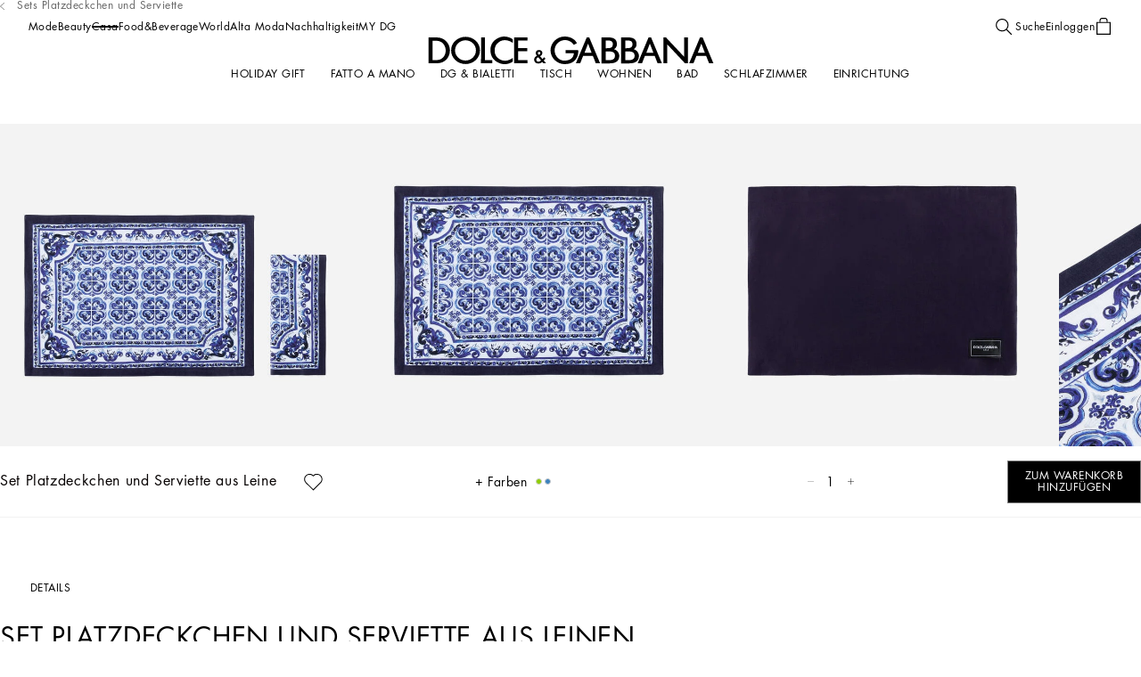

--- FILE ---
content_type: text/css; charset=utf8
request_url: https://www.dolcegabbana.com/mobify/bundle/9709/9479_9479_b039d06c7a194fd5c5c8.css
body_size: 29598
content:
.SkeletonPDP__display-from-extra-small--cStSB{display:none}@media(min-width: 0){.SkeletonPDP__display-from-extra-small--cStSB{display:block !important}}.SkeletonPDP__display-above-extra-small--tvn68{display:none}@media(max-width: 0){.SkeletonPDP__display-above-extra-small--tvn68{display:block !important}}.SkeletonPDP__display-from-small--HMFTy{display:none}@media(min-width: 577px){.SkeletonPDP__display-from-small--HMFTy{display:block !important}}.SkeletonPDP__display-above-small--FlJJg{display:none}@media(max-width: 575px){.SkeletonPDP__display-above-small--FlJJg{display:block !important}}.SkeletonPDP__display-from-medium--Za0Ek{display:none}@media(min-width: 769px){.SkeletonPDP__display-from-medium--Za0Ek{display:block !important}}.SkeletonPDP__display-above-medium--z8mRg{display:none}@media(max-width: 767px){.SkeletonPDP__display-above-medium--z8mRg{display:block !important}}.SkeletonPDP__display-from-large--kYHvV{display:none}@media(min-width: 993px){.SkeletonPDP__display-from-large--kYHvV{display:block !important}}.SkeletonPDP__display-above-large--K0Hpy{display:none}@media(max-width: 991px){.SkeletonPDP__display-above-large--K0Hpy{display:block !important}}.SkeletonPDP__display-from-x-large--oX7D_{display:none}@media(min-width: 1201px){.SkeletonPDP__display-from-x-large--oX7D_{display:block !important}}.SkeletonPDP__display-above-x-large--iOZS7{display:none}@media(max-width: 1199px){.SkeletonPDP__display-above-x-large--iOZS7{display:block !important}}.SkeletonPDP__display-from-xx-large--I9xd3{display:none}@media(min-width: 1401px){.SkeletonPDP__display-from-xx-large--I9xd3{display:block !important}}.SkeletonPDP__display-above-xx-large--yNVxP{display:none}@media(max-width: 1399px){.SkeletonPDP__display-above-xx-large--yNVxP{display:block !important}}.SkeletonPDP__display-from-xxx-large--gnYEM{display:none}@media(min-width: 1601px){.SkeletonPDP__display-from-xxx-large--gnYEM{display:block !important}}.SkeletonPDP__display-above-xxx-large--EpT_7{display:none}@media(max-width: 1599px){.SkeletonPDP__display-above-xxx-large--EpT_7{display:block !important}}.SkeletonPDP__display-from-xxxx-large--TqcIB{display:none}@media(min-width: 1921px){.SkeletonPDP__display-from-xxxx-large--TqcIB{display:block !important}}.SkeletonPDP__display-above-xxxx-large--i4_q5{display:none}@media(max-width: 1919px){.SkeletonPDP__display-above-xxxx-large--i4_q5{display:block !important}}.SkeletonPDP__product-detail__img--V5M5d{display:block;height:calc(calc(var(--vh) * 100) - var(--pdp-bottom-bar-min-height) - var(--header-height)) !important}.SkeletonPDP__product-detail__img--V5M5d:first-child{width:100% !important}@media(min-width: 992px){.SkeletonPDP__product-detail__img--V5M5d{height:auto !important;padding-block-end:68.7%}.SkeletonPDP__product-detail__img--V5M5d:first-child{width:50% !important}}.SkeletonPDP__product-detail__img-wrapper--JdQhf{--bs-gutter-x: 0;position:sticky;display:flex;flex-wrap:wrap;inset-block-start:0}.SkeletonPDP__product-detail__bottom--JtNTp>[class*=col-]{padding-inline-start:0;padding-inline-end:0}.SkeletonPDP__product-detail__description--Awo0h{position:relative;display:flex;flex-direction:column;padding:15px}@media(min-width: 576px){.SkeletonPDP__product-detail__description--Awo0h{position:sticky;inset-block-start:0}}@media(max-width: 575px){.SkeletonPDP__product-detail__description--Awo0h{margin-block-end:-6.875rem}}.SkeletonPDP__product-detail__description__wrapper--IhXG0{--bs-gutter-x: 0;position:relative}
.Notification__display-from-extra-small--FcPQb{display:none}@media(min-width: 0){.Notification__display-from-extra-small--FcPQb{display:block !important}}.Notification__display-above-extra-small--cetPG{display:none}@media(max-width: 0){.Notification__display-above-extra-small--cetPG{display:block !important}}.Notification__display-from-small--bpih1{display:none}@media(min-width: 577px){.Notification__display-from-small--bpih1{display:block !important}}.Notification__display-above-small--XtvWd{display:none}@media(max-width: 575px){.Notification__display-above-small--XtvWd{display:block !important}}.Notification__display-from-medium--eu6pc{display:none}@media(min-width: 769px){.Notification__display-from-medium--eu6pc{display:block !important}}.Notification__display-above-medium--VmHTg{display:none}@media(max-width: 767px){.Notification__display-above-medium--VmHTg{display:block !important}}.Notification__display-from-large--rtJEs{display:none}@media(min-width: 993px){.Notification__display-from-large--rtJEs{display:block !important}}.Notification__display-above-large--yCa6q{display:none}@media(max-width: 991px){.Notification__display-above-large--yCa6q{display:block !important}}.Notification__display-from-x-large--QtDmX{display:none}@media(min-width: 1201px){.Notification__display-from-x-large--QtDmX{display:block !important}}.Notification__display-above-x-large--CqnHG{display:none}@media(max-width: 1199px){.Notification__display-above-x-large--CqnHG{display:block !important}}.Notification__display-from-xx-large--RgFk5{display:none}@media(min-width: 1401px){.Notification__display-from-xx-large--RgFk5{display:block !important}}.Notification__display-above-xx-large--r9rNJ{display:none}@media(max-width: 1399px){.Notification__display-above-xx-large--r9rNJ{display:block !important}}.Notification__display-from-xxx-large--mRzpv{display:none}@media(min-width: 1601px){.Notification__display-from-xxx-large--mRzpv{display:block !important}}.Notification__display-above-xxx-large--ztSgj{display:none}@media(max-width: 1599px){.Notification__display-above-xxx-large--ztSgj{display:block !important}}.Notification__display-from-xxxx-large--XOhbd{display:none}@media(min-width: 1921px){.Notification__display-from-xxxx-large--XOhbd{display:block !important}}.Notification__display-above-xxxx-large--HpnZu{display:none}@media(max-width: 1919px){.Notification__display-above-xxxx-large--HpnZu{display:block !important}}.Notification__notification__wrapper--x7fEj{position:absolute;width:auto;z-index:10}.Notification__notification__wrapper__container--tBm1N{display:flex;justify-content:center;align-items:center;background-color:var(--color-white);padding-block-start:1.875rem;padding-inline-end:1.875rem;padding-block-end:1.875rem;padding-inline-start:1.875rem}.Notification__notification__wrapper__notification-close--zouHv{position:absolute;padding:0;margin:0}.Notification__notification__wrapper__notification-close--zouHv,.Notification__notification__wrapper__notification-close--zouHv:active,.Notification__notification__wrapper__notification-close--zouHv:focus,.Notification__notification__wrapper__notification-close--zouHv:hover{background-color:rgba(0,0,0,0) !important;border:0}
.ProductBanningMessage__display-from-extra-small--WKc0z{display:none}@media(min-width: 0){.ProductBanningMessage__display-from-extra-small--WKc0z{display:block !important}}.ProductBanningMessage__display-above-extra-small--la8nr{display:none}@media(max-width: 0){.ProductBanningMessage__display-above-extra-small--la8nr{display:block !important}}.ProductBanningMessage__display-from-small--JAkLn{display:none}@media(min-width: 577px){.ProductBanningMessage__display-from-small--JAkLn{display:block !important}}.ProductBanningMessage__display-above-small--szvpk{display:none}@media(max-width: 575px){.ProductBanningMessage__display-above-small--szvpk{display:block !important}}.ProductBanningMessage__display-from-medium--H2fUt{display:none}@media(min-width: 769px){.ProductBanningMessage__display-from-medium--H2fUt{display:block !important}}.ProductBanningMessage__display-above-medium--Fy8qc{display:none}@media(max-width: 767px){.ProductBanningMessage__display-above-medium--Fy8qc{display:block !important}}.ProductBanningMessage__display-from-large--nN8kU{display:none}@media(min-width: 993px){.ProductBanningMessage__display-from-large--nN8kU{display:block !important}}.ProductBanningMessage__display-above-large--tnRy5{display:none}@media(max-width: 991px){.ProductBanningMessage__display-above-large--tnRy5{display:block !important}}.ProductBanningMessage__display-from-x-large--G7Pqh{display:none}@media(min-width: 1201px){.ProductBanningMessage__display-from-x-large--G7Pqh{display:block !important}}.ProductBanningMessage__display-above-x-large--q2bwo{display:none}@media(max-width: 1199px){.ProductBanningMessage__display-above-x-large--q2bwo{display:block !important}}.ProductBanningMessage__display-from-xx-large--gnHQ7{display:none}@media(min-width: 1401px){.ProductBanningMessage__display-from-xx-large--gnHQ7{display:block !important}}.ProductBanningMessage__display-above-xx-large--VWxyG{display:none}@media(max-width: 1399px){.ProductBanningMessage__display-above-xx-large--VWxyG{display:block !important}}.ProductBanningMessage__display-from-xxx-large--Ysj_c{display:none}@media(min-width: 1601px){.ProductBanningMessage__display-from-xxx-large--Ysj_c{display:block !important}}.ProductBanningMessage__display-above-xxx-large--pk8ZU{display:none}@media(max-width: 1599px){.ProductBanningMessage__display-above-xxx-large--pk8ZU{display:block !important}}.ProductBanningMessage__display-from-xxxx-large--JXNIz{display:none}@media(min-width: 1921px){.ProductBanningMessage__display-from-xxxx-large--JXNIz{display:block !important}}.ProductBanningMessage__display-above-xxxx-large--jbqDm{display:none}@media(max-width: 1919px){.ProductBanningMessage__display-above-xxxx-large--jbqDm{display:block !important}}.ProductBanningMessage__product-banning-message-desktop--MvwhD div{padding:0}.ProductBanningMessage__product-banning-message-desktop--MvwhD div>p{text-align:center;font-size:0.75rem;line-height:1.5;letter-spacing:0.03rem}@media screen and (min-width: 1069px){html[dir=rtl] .ProductBanningMessage__product-banning-message-desktop--MvwhD div>p{font-size:calc(0.75rem*1.2)}}@media screen and (min-width: 1069px){html[dir=rtl] .ProductBanningMessage__product-banning-message-desktop--MvwhD div>p{line-height:calc(1.5*1.2)}}.ProductBanningMessage__product-banning-message-desktop--MvwhD div>p a:hover{text-decoration:underline}.ProductBanningMessage__product-banning-message-desktop__wrapper--rDq2u{inset-block-end:3.125rem;inset-inline-end:1.875rem}.ProductBanningMessage__product-banning-message-desktop__wrapper__container--GMuUk{width:20.625rem}.ProductBanningMessage__product-banning-message-desktop__wrapper__notification-close--RzjZX{inset-block-start:0.625rem;inset-inline-end:0.625rem}.ProductBanningMessage__product-banning-message-mobile__wrapper--w_q8n{position:relative;z-index:9;background-color:var(--color-white);padding-block-start:2.1875rem;padding-inline-end:1rem;padding-block-end:0rem;padding-inline-start:1rem}.ProductBanningMessage__product-banning-message-mobile__wrapper__content--cTUVj{padding:1rem;margin-block-start:1.5rem;background-color:var(--color-grey1)}.ProductBanningMessage__product-banning-message-mobile__wrapper__content--cTUVj div>p{font-size:0.875rem;line-height:1.5;letter-spacing:.5px}@media screen and (min-width: 1069px){html[dir=rtl] .ProductBanningMessage__product-banning-message-mobile__wrapper__content--cTUVj div>p{font-size:calc(0.875rem*1.2)}}@media screen and (min-width: 1069px){html[dir=rtl] .ProductBanningMessage__product-banning-message-mobile__wrapper__content--cTUVj div>p{line-height:calc(1.5*1.2)}}
.ProductModelsButton__display-from-extra-small--g2XaC{display:none}@media(min-width: 0){.ProductModelsButton__display-from-extra-small--g2XaC{display:block !important}}.ProductModelsButton__display-above-extra-small--WjBqS{display:none}@media(max-width: 0){.ProductModelsButton__display-above-extra-small--WjBqS{display:block !important}}.ProductModelsButton__display-from-small--Fs2ZV{display:none}@media(min-width: 577px){.ProductModelsButton__display-from-small--Fs2ZV{display:block !important}}.ProductModelsButton__display-above-small--E_tzQ{display:none}@media(max-width: 575px){.ProductModelsButton__display-above-small--E_tzQ{display:block !important}}.ProductModelsButton__display-from-medium--vrblB{display:none}@media(min-width: 769px){.ProductModelsButton__display-from-medium--vrblB{display:block !important}}.ProductModelsButton__display-above-medium--CoTY2{display:none}@media(max-width: 767px){.ProductModelsButton__display-above-medium--CoTY2{display:block !important}}.ProductModelsButton__display-from-large--C6yJC{display:none}@media(min-width: 993px){.ProductModelsButton__display-from-large--C6yJC{display:block !important}}.ProductModelsButton__display-above-large--JlCri{display:none}@media(max-width: 991px){.ProductModelsButton__display-above-large--JlCri{display:block !important}}.ProductModelsButton__display-from-x-large--qvu_5{display:none}@media(min-width: 1201px){.ProductModelsButton__display-from-x-large--qvu_5{display:block !important}}.ProductModelsButton__display-above-x-large--T4VH9{display:none}@media(max-width: 1199px){.ProductModelsButton__display-above-x-large--T4VH9{display:block !important}}.ProductModelsButton__display-from-xx-large--R5cJJ{display:none}@media(min-width: 1401px){.ProductModelsButton__display-from-xx-large--R5cJJ{display:block !important}}.ProductModelsButton__display-above-xx-large--Z3f7G{display:none}@media(max-width: 1399px){.ProductModelsButton__display-above-xx-large--Z3f7G{display:block !important}}.ProductModelsButton__display-from-xxx-large--iRby1{display:none}@media(min-width: 1601px){.ProductModelsButton__display-from-xxx-large--iRby1{display:block !important}}.ProductModelsButton__display-above-xxx-large--jgD7t{display:none}@media(max-width: 1599px){.ProductModelsButton__display-above-xxx-large--jgD7t{display:block !important}}.ProductModelsButton__display-from-xxxx-large--uG2Ma{display:none}@media(min-width: 1921px){.ProductModelsButton__display-from-xxxx-large--uG2Ma{display:block !important}}.ProductModelsButton__display-above-xxxx-large--XF_tm{display:none}@media(max-width: 1919px){.ProductModelsButton__display-above-xxxx-large--XF_tm{display:block !important}}.ProductModelsButton__btn-VirtualTryOn__OpenVTO--_8qDI{font-size:0.6875rem;line-height:normal;text-transform:uppercase;letter-spacing:0.0275rem;height:1.875rem;padding:0 0.625rem;margin-block:0;background-color:var(--color-white);border-color:var(--color-white);border-radius:0.375rem;z-index:1}@media screen and (min-width: 1069px){html[dir=rtl] .ProductModelsButton__btn-VirtualTryOn__OpenVTO--_8qDI{font-size:calc(0.6875rem*1.2)}}@media screen and (min-width: 1069px){html[dir=rtl] .ProductModelsButton__btn-VirtualTryOn__OpenVTO--_8qDI{line-height:calc(normal*1.2)}}@media(min-width: 768px){.ProductModelsButton__btn-VirtualTryOn__OpenVTO--_8qDI{font-size:0.75rem;line-height:normal;text-transform:uppercase;letter-spacing:0.03rem;height:2rem}}@media screen and (min-width: 768px)and (min-width: 1069px){html[dir=rtl] .ProductModelsButton__btn-VirtualTryOn__OpenVTO--_8qDI{font-size:calc(0.75rem*1.2)}}@media screen and (min-width: 768px)and (min-width: 1069px){html[dir=rtl] .ProductModelsButton__btn-VirtualTryOn__OpenVTO--_8qDI{line-height:calc(normal*1.2)}}.ProductModelsButton__btn-VirtualTryOn__OpenVTO--_8qDI:hover{border-color:var(--color-black)}.ProductModelsButton__btn-VirtualTryOn__OpenVTO--_8qDI span.btn__content{display:flex;align-items:center;gap:0.625rem}.ProductModelsButton__btn-VirtualTryOn__OpenVTO--_8qDI svg{opacity:.5}
.ProductQRCode__display-from-extra-small--FF_Vu{display:none}@media(min-width: 0){.ProductQRCode__display-from-extra-small--FF_Vu{display:block !important}}.ProductQRCode__display-above-extra-small--piStR{display:none}@media(max-width: 0){.ProductQRCode__display-above-extra-small--piStR{display:block !important}}.ProductQRCode__display-from-small--WYWat{display:none}@media(min-width: 577px){.ProductQRCode__display-from-small--WYWat{display:block !important}}.ProductQRCode__display-above-small--BPyO5{display:none}@media(max-width: 575px){.ProductQRCode__display-above-small--BPyO5{display:block !important}}.ProductQRCode__display-from-medium--BZzwa{display:none}@media(min-width: 769px){.ProductQRCode__display-from-medium--BZzwa{display:block !important}}.ProductQRCode__display-above-medium--CYB40{display:none}@media(max-width: 767px){.ProductQRCode__display-above-medium--CYB40{display:block !important}}.ProductQRCode__display-from-large--UGrcx{display:none}@media(min-width: 993px){.ProductQRCode__display-from-large--UGrcx{display:block !important}}.ProductQRCode__display-above-large--gMt9T{display:none}@media(max-width: 991px){.ProductQRCode__display-above-large--gMt9T{display:block !important}}.ProductQRCode__display-from-x-large--PiVuS{display:none}@media(min-width: 1201px){.ProductQRCode__display-from-x-large--PiVuS{display:block !important}}.ProductQRCode__display-above-x-large--bgE_s{display:none}@media(max-width: 1199px){.ProductQRCode__display-above-x-large--bgE_s{display:block !important}}.ProductQRCode__display-from-xx-large--JopP5{display:none}@media(min-width: 1401px){.ProductQRCode__display-from-xx-large--JopP5{display:block !important}}.ProductQRCode__display-above-xx-large--B7IB3{display:none}@media(max-width: 1399px){.ProductQRCode__display-above-xx-large--B7IB3{display:block !important}}.ProductQRCode__display-from-xxx-large--e_lFq{display:none}@media(min-width: 1601px){.ProductQRCode__display-from-xxx-large--e_lFq{display:block !important}}.ProductQRCode__display-above-xxx-large--JJad6{display:none}@media(max-width: 1599px){.ProductQRCode__display-above-xxx-large--JJad6{display:block !important}}.ProductQRCode__display-from-xxxx-large--wKJ70{display:none}@media(min-width: 1921px){.ProductQRCode__display-from-xxxx-large--wKJ70{display:block !important}}.ProductQRCode__display-above-xxxx-large--du9Wa{display:none}@media(max-width: 1919px){.ProductQRCode__display-above-xxxx-large--du9Wa{display:block !important}}.ProductQRCode__popup-qrcode--CxI4N{text-align:center}.ProductQRCode__popup-qrcode--CxI4N .popup__content{background-color:var(--color-white);cursor:default}
.display-from-extra-small{display:none}@media(min-width: 0){.display-from-extra-small{display:block !important}}.display-above-extra-small{display:none}@media(max-width: 0){.display-above-extra-small{display:block !important}}.display-from-small{display:none}@media(min-width: 577px){.display-from-small{display:block !important}}.display-above-small{display:none}@media(max-width: 575px){.display-above-small{display:block !important}}.display-from-medium{display:none}@media(min-width: 769px){.display-from-medium{display:block !important}}.display-above-medium{display:none}@media(max-width: 767px){.display-above-medium{display:block !important}}.display-from-large{display:none}@media(min-width: 993px){.display-from-large{display:block !important}}.display-above-large{display:none}@media(max-width: 991px){.display-above-large{display:block !important}}.display-from-x-large{display:none}@media(min-width: 1201px){.display-from-x-large{display:block !important}}.display-above-x-large{display:none}@media(max-width: 1199px){.display-above-x-large{display:block !important}}.display-from-xx-large{display:none}@media(min-width: 1401px){.display-from-xx-large{display:block !important}}.display-above-xx-large{display:none}@media(max-width: 1399px){.display-above-xx-large{display:block !important}}.display-from-xxx-large{display:none}@media(min-width: 1601px){.display-from-xxx-large{display:block !important}}.display-above-xxx-large{display:none}@media(max-width: 1599px){.display-above-xxx-large{display:block !important}}.display-from-xxxx-large{display:none}@media(min-width: 1921px){.display-from-xxxx-large{display:block !important}}.display-above-xxxx-large{display:none}@media(max-width: 1919px){.display-above-xxxx-large{display:block !important}}.breadcrumb__link:hover{text-decoration:none}
.display-from-extra-small{display:none}@media(min-width: 0){.display-from-extra-small{display:block !important}}.display-above-extra-small{display:none}@media(max-width: 0){.display-above-extra-small{display:block !important}}.display-from-small{display:none}@media(min-width: 577px){.display-from-small{display:block !important}}.display-above-small{display:none}@media(max-width: 575px){.display-above-small{display:block !important}}.display-from-medium{display:none}@media(min-width: 769px){.display-from-medium{display:block !important}}.display-above-medium{display:none}@media(max-width: 767px){.display-above-medium{display:block !important}}.display-from-large{display:none}@media(min-width: 993px){.display-from-large{display:block !important}}.display-above-large{display:none}@media(max-width: 991px){.display-above-large{display:block !important}}.display-from-x-large{display:none}@media(min-width: 1201px){.display-from-x-large{display:block !important}}.display-above-x-large{display:none}@media(max-width: 1199px){.display-above-x-large{display:block !important}}.display-from-xx-large{display:none}@media(min-width: 1401px){.display-from-xx-large{display:block !important}}.display-above-xx-large{display:none}@media(max-width: 1399px){.display-above-xx-large{display:block !important}}.display-from-xxx-large{display:none}@media(min-width: 1601px){.display-from-xxx-large{display:block !important}}.display-above-xxx-large{display:none}@media(max-width: 1599px){.display-above-xxx-large{display:block !important}}.display-from-xxxx-large{display:none}@media(min-width: 1921px){.display-from-xxxx-large{display:block !important}}.display-above-xxxx-large{display:none}@media(max-width: 1919px){.display-above-xxxx-large{display:block !important}}.breadcrumbs{display:flex;flex-wrap:wrap;list-style:none}.breadcrumbs__item{display:inline-flex}
.ProductBottomBreadcrumbs__display-from-extra-small--oBYWA{display:none}@media(min-width: 0){.ProductBottomBreadcrumbs__display-from-extra-small--oBYWA{display:block !important}}.ProductBottomBreadcrumbs__display-above-extra-small--ck68r{display:none}@media(max-width: 0){.ProductBottomBreadcrumbs__display-above-extra-small--ck68r{display:block !important}}.ProductBottomBreadcrumbs__display-from-small--Gly1K{display:none}@media(min-width: 577px){.ProductBottomBreadcrumbs__display-from-small--Gly1K{display:block !important}}.ProductBottomBreadcrumbs__display-above-small--savuj{display:none}@media(max-width: 575px){.ProductBottomBreadcrumbs__display-above-small--savuj{display:block !important}}.ProductBottomBreadcrumbs__display-from-medium--YL5Tt{display:none}@media(min-width: 769px){.ProductBottomBreadcrumbs__display-from-medium--YL5Tt{display:block !important}}.ProductBottomBreadcrumbs__display-above-medium--fcYi8{display:none}@media(max-width: 767px){.ProductBottomBreadcrumbs__display-above-medium--fcYi8{display:block !important}}.ProductBottomBreadcrumbs__display-from-large--EH9G8{display:none}@media(min-width: 993px){.ProductBottomBreadcrumbs__display-from-large--EH9G8{display:block !important}}.ProductBottomBreadcrumbs__display-above-large--wz73I{display:none}@media(max-width: 991px){.ProductBottomBreadcrumbs__display-above-large--wz73I{display:block !important}}.ProductBottomBreadcrumbs__display-from-x-large--I3t8r{display:none}@media(min-width: 1201px){.ProductBottomBreadcrumbs__display-from-x-large--I3t8r{display:block !important}}.ProductBottomBreadcrumbs__display-above-x-large--n3ErU{display:none}@media(max-width: 1199px){.ProductBottomBreadcrumbs__display-above-x-large--n3ErU{display:block !important}}.ProductBottomBreadcrumbs__display-from-xx-large--DLZIw{display:none}@media(min-width: 1401px){.ProductBottomBreadcrumbs__display-from-xx-large--DLZIw{display:block !important}}.ProductBottomBreadcrumbs__display-above-xx-large--pDUb2{display:none}@media(max-width: 1399px){.ProductBottomBreadcrumbs__display-above-xx-large--pDUb2{display:block !important}}.ProductBottomBreadcrumbs__display-from-xxx-large--tDqaG{display:none}@media(min-width: 1601px){.ProductBottomBreadcrumbs__display-from-xxx-large--tDqaG{display:block !important}}.ProductBottomBreadcrumbs__display-above-xxx-large--elwHL{display:none}@media(max-width: 1599px){.ProductBottomBreadcrumbs__display-above-xxx-large--elwHL{display:block !important}}.ProductBottomBreadcrumbs__display-from-xxxx-large--QIjl4{display:none}@media(min-width: 1921px){.ProductBottomBreadcrumbs__display-from-xxxx-large--QIjl4{display:block !important}}.ProductBottomBreadcrumbs__display-above-xxxx-large--hpfle{display:none}@media(max-width: 1919px){.ProductBottomBreadcrumbs__display-above-xxxx-large--hpfle{display:block !important}}.ProductBottomBreadcrumbs__product-bottom-breadcrumbs__wrapper--HLoxG{position:relative;padding-inline:0.875rem;padding-block:1.8125rem;z-index:2}.product-detail .ProductBottomBreadcrumbs__product-bottom-breadcrumbs__wrapper--HLoxG{background-color:var(--custom-primary-bg, var(--color-white))}@media(min-width: 768px){.ProductBottomBreadcrumbs__product-bottom-breadcrumbs__wrapper--HLoxG{padding-inline:2.0625rem}}.ProductBottomBreadcrumbs__product-bottom-breadcrumbs__list--W3e0P{flex-flow:row-reverse nowrap;justify-content:start;padding:0;margin:0}.ProductBottomBreadcrumbs__product-bottom-breadcrumbs__item--CTikF{font-size:0.75rem;line-height:1.12;letter-spacing:.5px;position:relative;align-items:center;color:var(--color-grey19);padding-inline-start:0.875rem;margin-inline-end:0.875rem}@media screen and (min-width: 1069px){html[dir=rtl] .ProductBottomBreadcrumbs__product-bottom-breadcrumbs__item--CTikF{font-size:calc(0.75rem*1.2)}}@media screen and (min-width: 1069px){html[dir=rtl] .ProductBottomBreadcrumbs__product-bottom-breadcrumbs__item--CTikF{line-height:calc(1.12*1.2)}}@media(max-width: 767px){.ProductBottomBreadcrumbs__product-bottom-breadcrumbs__item--CTikF{max-width:33%}}.ProductBottomBreadcrumbs__product-bottom-breadcrumbs__item--CTikF::after{font-size:0.6875rem;line-height:1.12;letter-spacing:.5px;content:"|";position:absolute;inset-block-start:50%;inset-inline-end:-1.0625rem;transform:translate(0, -50%)}@media screen and (min-width: 1069px){html[dir=rtl] .ProductBottomBreadcrumbs__product-bottom-breadcrumbs__item--CTikF::after{font-size:calc(0.6875rem*1.2)}}@media screen and (min-width: 1069px){html[dir=rtl] .ProductBottomBreadcrumbs__product-bottom-breadcrumbs__item--CTikF::after{line-height:calc(1.12*1.2)}}.ProductBottomBreadcrumbs__product-bottom-breadcrumbs__item--CTikF:first-child,.ProductBottomBreadcrumbs__product-bottom-breadcrumbs__item--CTikF:last-child{display:none}.ProductBottomBreadcrumbs__product-bottom-breadcrumbs__item--CTikF:nth-child(2)::after{content:unset}.ProductBottomBreadcrumbs__product-bottom-breadcrumbs__item--CTikF:nth-last-child(2){padding-inline-start:0}.ProductBottomBreadcrumbs__product-bottom-breadcrumbs__item-link--C9i6m{overflow:hidden;white-space:nowrap;text-overflow:ellipsis}.ProductBottomBreadcrumbs__product-bottom-breadcrumbs__item-link--C9i6m:hover{color:var(--color-grey19);text-decoration:underline}
.ProductBreadcrumbs__display-from-extra-small--e0t76{display:none}@media(min-width: 0){.ProductBreadcrumbs__display-from-extra-small--e0t76{display:block !important}}.ProductBreadcrumbs__display-above-extra-small--kS0Tn{display:none}@media(max-width: 0){.ProductBreadcrumbs__display-above-extra-small--kS0Tn{display:block !important}}.ProductBreadcrumbs__display-from-small--Ii27B{display:none}@media(min-width: 577px){.ProductBreadcrumbs__display-from-small--Ii27B{display:block !important}}.ProductBreadcrumbs__display-above-small--re4AL{display:none}@media(max-width: 575px){.ProductBreadcrumbs__display-above-small--re4AL{display:block !important}}.ProductBreadcrumbs__display-from-medium--SEGfq{display:none}@media(min-width: 769px){.ProductBreadcrumbs__display-from-medium--SEGfq{display:block !important}}.ProductBreadcrumbs__display-above-medium--BTQEI{display:none}@media(max-width: 767px){.ProductBreadcrumbs__display-above-medium--BTQEI{display:block !important}}.ProductBreadcrumbs__display-from-large--uCn0K{display:none}@media(min-width: 993px){.ProductBreadcrumbs__display-from-large--uCn0K{display:block !important}}.ProductBreadcrumbs__display-above-large--hT8gF{display:none}@media(max-width: 991px){.ProductBreadcrumbs__display-above-large--hT8gF{display:block !important}}.ProductBreadcrumbs__display-from-x-large--M7q4F{display:none}@media(min-width: 1201px){.ProductBreadcrumbs__display-from-x-large--M7q4F{display:block !important}}.ProductBreadcrumbs__display-above-x-large--QStb9{display:none}@media(max-width: 1199px){.ProductBreadcrumbs__display-above-x-large--QStb9{display:block !important}}.ProductBreadcrumbs__display-from-xx-large--COFkU{display:none}@media(min-width: 1401px){.ProductBreadcrumbs__display-from-xx-large--COFkU{display:block !important}}.ProductBreadcrumbs__display-above-xx-large--RjSwf{display:none}@media(max-width: 1399px){.ProductBreadcrumbs__display-above-xx-large--RjSwf{display:block !important}}.ProductBreadcrumbs__display-from-xxx-large--kHd8b{display:none}@media(min-width: 1601px){.ProductBreadcrumbs__display-from-xxx-large--kHd8b{display:block !important}}.ProductBreadcrumbs__display-above-xxx-large--Fy1JY{display:none}@media(max-width: 1599px){.ProductBreadcrumbs__display-above-xxx-large--Fy1JY{display:block !important}}.ProductBreadcrumbs__display-from-xxxx-large--JeA34{display:none}@media(min-width: 1921px){.ProductBreadcrumbs__display-from-xxxx-large--JeA34{display:block !important}}.ProductBreadcrumbs__display-above-xxxx-large--MbdbI{display:none}@media(max-width: 1919px){.ProductBreadcrumbs__display-above-xxxx-large--MbdbI{display:block !important}}.ProductBreadcrumbs__product-breadcrumbs__wrapper--XNjl6{z-index:115;position:absolute;display:flex;align-items:center;inset-block-start:-2.25rem;inset-inline-start:2rem}@media(max-width: 991px){.ProductBreadcrumbs__product-breadcrumbs__wrapper--XNjl6{display:none}}.ProductBreadcrumbs__product-breadcrumbs__icon--dVkT_{position:relative;inset-inline-start:0.3125rem;fill:var(--color-grey4)}.ProductBreadcrumbs__product-breadcrumbs__list--xfeIh{margin-block-start:0rem;margin-inline-end:0rem;margin-block-end:0rem;margin-inline-start:0rem;padding-block-start:0rem;padding-inline-end:0rem;padding-block-end:0rem;padding-inline-start:0rem;display:flex;flex-direction:row-reverse;justify-content:start}.ProductBreadcrumbs__product-breadcrumbs__list--xfeIh:hover li{opacity:1}.ProductBreadcrumbs__product-breadcrumbs__item--ZiV1L{font-size:0.75rem;line-height:1.12;letter-spacing:.5px;position:relative;color:var(--color-grey4);padding-inline-start:0.875rem;margin-inline-end:0.875rem;opacity:0;transition:opacity .3s}@media screen and (min-width: 1069px){html[dir=rtl] .ProductBreadcrumbs__product-breadcrumbs__item--ZiV1L{font-size:calc(0.75rem*1.2)}}@media screen and (min-width: 1069px){html[dir=rtl] .ProductBreadcrumbs__product-breadcrumbs__item--ZiV1L{line-height:calc(1.12*1.2)}}.ProductBreadcrumbs__product-breadcrumbs__item--ZiV1L:nth-last-child(2),.ProductBreadcrumbs__product-breadcrumbs__item--ZiV1L:nth-last-child(2)~li{opacity:1}.ProductBreadcrumbs__product-breadcrumbs__item--ZiV1L:nth-last-child(n+3):nth-child(n+1)::before{font-size:0.4375rem;line-height:1.12;letter-spacing:.5px;content:"|";position:absolute;display:inline-block;inset-inline-start:-3%;inset-block-start:50%;margin-inline-end:0.25rem;transform:translate(0, -40%)}@media screen and (min-width: 1069px){html[dir=rtl] .ProductBreadcrumbs__product-breadcrumbs__item--ZiV1L:nth-last-child(n+3):nth-child(n+1)::before{font-size:calc(0.4375rem*1.2)}}@media screen and (min-width: 1069px){html[dir=rtl] .ProductBreadcrumbs__product-breadcrumbs__item--ZiV1L:nth-last-child(n+3):nth-child(n+1)::before{line-height:calc(1.12*1.2)}}.ProductBreadcrumbs__product-breadcrumbs__item--ZiV1L:hover{color:var(--color-grey4);text-decoration:underline}.ProductBreadcrumbs__product-breadcrumbs__item--ZiV1L:last-child{display:none}.ProductBreadcrumbs__product-breadcrumbs__item--ZiV1L:first-child{display:none}.ProductBreadcrumbs__product-breadcrumbs__item-link--K87HL:hover{color:var(--color-grey4)}
.display-from-extra-small{display:none}@media(min-width: 0){.display-from-extra-small{display:block !important}}.display-above-extra-small{display:none}@media(max-width: 0){.display-above-extra-small{display:block !important}}.display-from-small{display:none}@media(min-width: 577px){.display-from-small{display:block !important}}.display-above-small{display:none}@media(max-width: 575px){.display-above-small{display:block !important}}.display-from-medium{display:none}@media(min-width: 769px){.display-from-medium{display:block !important}}.display-above-medium{display:none}@media(max-width: 767px){.display-above-medium{display:block !important}}.display-from-large{display:none}@media(min-width: 993px){.display-from-large{display:block !important}}.display-above-large{display:none}@media(max-width: 991px){.display-above-large{display:block !important}}.display-from-x-large{display:none}@media(min-width: 1201px){.display-from-x-large{display:block !important}}.display-above-x-large{display:none}@media(max-width: 1199px){.display-above-x-large{display:block !important}}.display-from-xx-large{display:none}@media(min-width: 1401px){.display-from-xx-large{display:block !important}}.display-above-xx-large{display:none}@media(max-width: 1399px){.display-above-xx-large{display:block !important}}.display-from-xxx-large{display:none}@media(min-width: 1601px){.display-from-xxx-large{display:block !important}}.display-above-xxx-large{display:none}@media(max-width: 1599px){.display-above-xxx-large{display:block !important}}.display-from-xxxx-large{display:none}@media(min-width: 1921px){.display-from-xxxx-large{display:block !important}}.display-above-xxxx-large{display:none}@media(max-width: 1919px){.display-above-xxxx-large{display:block !important}}.product-engraving__btn svg{opacity:1}
.ProductThreeDimensionalLoader__display-from-extra-small--RsiuP{display:none}@media(min-width: 0){.ProductThreeDimensionalLoader__display-from-extra-small--RsiuP{display:block !important}}.ProductThreeDimensionalLoader__display-above-extra-small--C1bY8{display:none}@media(max-width: 0){.ProductThreeDimensionalLoader__display-above-extra-small--C1bY8{display:block !important}}.ProductThreeDimensionalLoader__display-from-small--PQVkZ{display:none}@media(min-width: 577px){.ProductThreeDimensionalLoader__display-from-small--PQVkZ{display:block !important}}.ProductThreeDimensionalLoader__display-above-small--Ywbje{display:none}@media(max-width: 575px){.ProductThreeDimensionalLoader__display-above-small--Ywbje{display:block !important}}.ProductThreeDimensionalLoader__display-from-medium--bcazF{display:none}@media(min-width: 769px){.ProductThreeDimensionalLoader__display-from-medium--bcazF{display:block !important}}.ProductThreeDimensionalLoader__display-above-medium--xRBtg{display:none}@media(max-width: 767px){.ProductThreeDimensionalLoader__display-above-medium--xRBtg{display:block !important}}.ProductThreeDimensionalLoader__display-from-large--yNnVY{display:none}@media(min-width: 993px){.ProductThreeDimensionalLoader__display-from-large--yNnVY{display:block !important}}.ProductThreeDimensionalLoader__display-above-large--T1QT9{display:none}@media(max-width: 991px){.ProductThreeDimensionalLoader__display-above-large--T1QT9{display:block !important}}.ProductThreeDimensionalLoader__display-from-x-large--ynwNj{display:none}@media(min-width: 1201px){.ProductThreeDimensionalLoader__display-from-x-large--ynwNj{display:block !important}}.ProductThreeDimensionalLoader__display-above-x-large--gfQ7j{display:none}@media(max-width: 1199px){.ProductThreeDimensionalLoader__display-above-x-large--gfQ7j{display:block !important}}.ProductThreeDimensionalLoader__display-from-xx-large--KP6Sf{display:none}@media(min-width: 1401px){.ProductThreeDimensionalLoader__display-from-xx-large--KP6Sf{display:block !important}}.ProductThreeDimensionalLoader__display-above-xx-large--qR8h6{display:none}@media(max-width: 1399px){.ProductThreeDimensionalLoader__display-above-xx-large--qR8h6{display:block !important}}.ProductThreeDimensionalLoader__display-from-xxx-large--NijAX{display:none}@media(min-width: 1601px){.ProductThreeDimensionalLoader__display-from-xxx-large--NijAX{display:block !important}}.ProductThreeDimensionalLoader__display-above-xxx-large--JX2pK{display:none}@media(max-width: 1599px){.ProductThreeDimensionalLoader__display-above-xxx-large--JX2pK{display:block !important}}.ProductThreeDimensionalLoader__display-from-xxxx-large--BkD0C{display:none}@media(min-width: 1921px){.ProductThreeDimensionalLoader__display-from-xxxx-large--BkD0C{display:block !important}}.ProductThreeDimensionalLoader__display-above-xxxx-large--nPiQQ{display:none}@media(max-width: 1919px){.ProductThreeDimensionalLoader__display-above-xxxx-large--nPiQQ{display:block !important}}.ProductThreeDimensionalLoader__three-dimensional__loader--gaRs0{position:absolute;display:flex;align-items:center;flex-direction:column;inset-inline-start:50%;inset-block-end:50%;z-index:9;text-align:center;transform:translate(calc(-50% * var(--transform-x-sign)), 50%)}.ProductThreeDimensionalLoader__three-dimensional__loader-img--tVyah{width:3.75rem}.ProductThreeDimensionalLoader__three-dimensional__loader-bar-container--rNIYg{height:0.25rem;width:8.75rem}.ProductThreeDimensionalLoader__three-dimensional__loader-bar-container--rNIYg .ProductThreeDimensionalLoader__three-dimensional__loader-bar--VNGQK{height:100%;transition:width .45s ease-in-out}@media(max-width: 767px){.ProductThreeDimensionalLoader__three-dimensional__loader-bar-container--rNIYg{height:0.125rem;width:8.75rem;margin-block-start:1.25rem;background-color:var(--color-grey15)}.ProductThreeDimensionalLoader__three-dimensional__loader-bar-container--rNIYg .ProductThreeDimensionalLoader__three-dimensional__loader-bar--VNGQK{height:100%;background-color:var(--color-black);transition:width .45s ease-in-out}.ProductThreeDimensionalLoader__three-dimensional__loader-percentage--iCoA2{margin-block-start:1.25rem;font-weight:bold;font-size:1.25rem;line-height:1.12;letter-spacing:.5px}}@media screen and (max-width: 767px)and (min-width: 1069px){html[dir=rtl] .ProductThreeDimensionalLoader__three-dimensional__loader-percentage--iCoA2{font-size:calc(1.25rem*1.2)}}@media screen and (max-width: 767px)and (min-width: 1069px){html[dir=rtl] .ProductThreeDimensionalLoader__three-dimensional__loader-percentage--iCoA2{line-height:calc(1.12*1.2)}}.ProductThreeDimensionalLoader__three-dimensional__loader-percentage--iCoA2{margin-block-start:0.9375rem;font-weight:bold;font-size:1.25rem;line-height:1.12;letter-spacing:.5px}@media screen and (min-width: 1069px){html[dir=rtl] .ProductThreeDimensionalLoader__three-dimensional__loader-percentage--iCoA2{font-size:calc(1.25rem*1.2)}}@media screen and (min-width: 1069px){html[dir=rtl] .ProductThreeDimensionalLoader__three-dimensional__loader-percentage--iCoA2{line-height:calc(1.12*1.2)}}
.ProductThreeDimensionalView__display-from-extra-small--AbTT3{display:none}@media(min-width: 0){.ProductThreeDimensionalView__display-from-extra-small--AbTT3{display:block !important}}.ProductThreeDimensionalView__display-above-extra-small--jl3LS{display:none}@media(max-width: 0){.ProductThreeDimensionalView__display-above-extra-small--jl3LS{display:block !important}}.ProductThreeDimensionalView__display-from-small--pvcyB{display:none}@media(min-width: 577px){.ProductThreeDimensionalView__display-from-small--pvcyB{display:block !important}}.ProductThreeDimensionalView__display-above-small--M0v4J{display:none}@media(max-width: 575px){.ProductThreeDimensionalView__display-above-small--M0v4J{display:block !important}}.ProductThreeDimensionalView__display-from-medium--PQPzp{display:none}@media(min-width: 769px){.ProductThreeDimensionalView__display-from-medium--PQPzp{display:block !important}}.ProductThreeDimensionalView__display-above-medium--qshAx{display:none}@media(max-width: 767px){.ProductThreeDimensionalView__display-above-medium--qshAx{display:block !important}}.ProductThreeDimensionalView__display-from-large--yZd58{display:none}@media(min-width: 993px){.ProductThreeDimensionalView__display-from-large--yZd58{display:block !important}}.ProductThreeDimensionalView__display-above-large--vldYO{display:none}@media(max-width: 991px){.ProductThreeDimensionalView__display-above-large--vldYO{display:block !important}}.ProductThreeDimensionalView__display-from-x-large--iZVnk{display:none}@media(min-width: 1201px){.ProductThreeDimensionalView__display-from-x-large--iZVnk{display:block !important}}.ProductThreeDimensionalView__display-above-x-large--feC0c{display:none}@media(max-width: 1199px){.ProductThreeDimensionalView__display-above-x-large--feC0c{display:block !important}}.ProductThreeDimensionalView__display-from-xx-large--DZzoG{display:none}@media(min-width: 1401px){.ProductThreeDimensionalView__display-from-xx-large--DZzoG{display:block !important}}.ProductThreeDimensionalView__display-above-xx-large--aSifi{display:none}@media(max-width: 1399px){.ProductThreeDimensionalView__display-above-xx-large--aSifi{display:block !important}}.ProductThreeDimensionalView__display-from-xxx-large--oroTu{display:none}@media(min-width: 1601px){.ProductThreeDimensionalView__display-from-xxx-large--oroTu{display:block !important}}.ProductThreeDimensionalView__display-above-xxx-large--sXbCj{display:none}@media(max-width: 1599px){.ProductThreeDimensionalView__display-above-xxx-large--sXbCj{display:block !important}}.ProductThreeDimensionalView__display-from-xxxx-large--_ysyR{display:none}@media(min-width: 1921px){.ProductThreeDimensionalView__display-from-xxxx-large--_ysyR{display:block !important}}.ProductThreeDimensionalView__display-above-xxxx-large--XDfgH{display:none}@media(max-width: 1919px){.ProductThreeDimensionalView__display-above-xxxx-large--XDfgH{display:block !important}}.ProductThreeDimensionalView__ProductThreeDimensionalView--WgGNz{position:relative;height:calc(calc(var(--vh) * 100) - var(--header-height, 13.25rem) - 4.75rem)}@media(max-width: 767px){.ProductThreeDimensionalView__ProductThreeDimensionalView--WgGNz{height:31.25rem}}
.ProductZoomItem__display-from-extra-small--A_PJs{display:none}@media(min-width: 0){.ProductZoomItem__display-from-extra-small--A_PJs{display:block !important}}.ProductZoomItem__display-above-extra-small--VbvmG{display:none}@media(max-width: 0){.ProductZoomItem__display-above-extra-small--VbvmG{display:block !important}}.ProductZoomItem__display-from-small--WAbbv{display:none}@media(min-width: 577px){.ProductZoomItem__display-from-small--WAbbv{display:block !important}}.ProductZoomItem__display-above-small--JLym5{display:none}@media(max-width: 575px){.ProductZoomItem__display-above-small--JLym5{display:block !important}}.ProductZoomItem__display-from-medium--SotQD{display:none}@media(min-width: 769px){.ProductZoomItem__display-from-medium--SotQD{display:block !important}}.ProductZoomItem__display-above-medium--wvF9X{display:none}@media(max-width: 767px){.ProductZoomItem__display-above-medium--wvF9X{display:block !important}}.ProductZoomItem__display-from-large--OXzw_{display:none}@media(min-width: 993px){.ProductZoomItem__display-from-large--OXzw_{display:block !important}}.ProductZoomItem__display-above-large--PSN2P{display:none}@media(max-width: 991px){.ProductZoomItem__display-above-large--PSN2P{display:block !important}}.ProductZoomItem__display-from-x-large--_XX8f{display:none}@media(min-width: 1201px){.ProductZoomItem__display-from-x-large--_XX8f{display:block !important}}.ProductZoomItem__display-above-x-large--Pf6zh{display:none}@media(max-width: 1199px){.ProductZoomItem__display-above-x-large--Pf6zh{display:block !important}}.ProductZoomItem__display-from-xx-large--ud0sv{display:none}@media(min-width: 1401px){.ProductZoomItem__display-from-xx-large--ud0sv{display:block !important}}.ProductZoomItem__display-above-xx-large--Gj1oC{display:none}@media(max-width: 1399px){.ProductZoomItem__display-above-xx-large--Gj1oC{display:block !important}}.ProductZoomItem__display-from-xxx-large--rY3qF{display:none}@media(min-width: 1601px){.ProductZoomItem__display-from-xxx-large--rY3qF{display:block !important}}.ProductZoomItem__display-above-xxx-large--Hf6Kb{display:none}@media(max-width: 1599px){.ProductZoomItem__display-above-xxx-large--Hf6Kb{display:block !important}}.ProductZoomItem__display-from-xxxx-large--ODkCw{display:none}@media(min-width: 1921px){.ProductZoomItem__display-from-xxxx-large--ODkCw{display:block !important}}.ProductZoomItem__display-above-xxxx-large--IrhiX{display:none}@media(max-width: 1919px){.ProductZoomItem__display-above-xxxx-large--IrhiX{display:block !important}}.ProductZoomItem__product-zoom-item__slide-image-wrapper--lMJCL{display:block;height:100%}.ProductZoomItem__product-zoom-item__slide-image-wrapper-zoomed--CDdxE{display:inline-block;height:auto}.ProductZoomItem__product-zoom-item__slide-thumb-wrapper--kkcl_{max-width:4.9375rem}.ProductZoomItem__product-zoom-item__slide-image--MPvm7{display:flex;align-items:center;justify-content:center;height:100%}.ProductZoomItem__product-zoom-item__slide-image--MPvm7 img{width:auto;height:100%;user-select:none}.ProductZoomItem__product-zoom-item__slide-image--MPvm7 img:focus{background:rgba(0,0,0,0);outline:none}.ProductZoomItem__product-zoom-item__zoomed-image--TZ_ii{position:relative;max-width:calc(var(--vw)*100);max-height:initial;width:calc(var(--vw)*100);user-select:none}.ProductZoomItem__product-zoom-item__zoomed-image--TZ_ii:focus{background:rgba(0,0,0,0);outline:none}.ProductZoomItem__product-zoom-item__swiper-zoom-container--QPSBg{height:100%}.ProductZoomItem__product-zoom-item__swiper-zoom-container--QPSBg img{height:auto}.ProductZoomItem__product-zoom-item__swiper-zoom-container--QPSBg .swiper-zoom-container{display:flex;justify-content:center;align-items:center;height:100%}
.ProductZoomNavigation__display-from-extra-small--n16B8{display:none}@media(min-width: 0){.ProductZoomNavigation__display-from-extra-small--n16B8{display:block !important}}.ProductZoomNavigation__display-above-extra-small--VIKAC{display:none}@media(max-width: 0){.ProductZoomNavigation__display-above-extra-small--VIKAC{display:block !important}}.ProductZoomNavigation__display-from-small--xadNo{display:none}@media(min-width: 577px){.ProductZoomNavigation__display-from-small--xadNo{display:block !important}}.ProductZoomNavigation__display-above-small--g2mXh{display:none}@media(max-width: 575px){.ProductZoomNavigation__display-above-small--g2mXh{display:block !important}}.ProductZoomNavigation__display-from-medium--dd8ES{display:none}@media(min-width: 769px){.ProductZoomNavigation__display-from-medium--dd8ES{display:block !important}}.ProductZoomNavigation__display-above-medium--FeEyQ{display:none}@media(max-width: 767px){.ProductZoomNavigation__display-above-medium--FeEyQ{display:block !important}}.ProductZoomNavigation__display-from-large--QCfB9{display:none}@media(min-width: 993px){.ProductZoomNavigation__display-from-large--QCfB9{display:block !important}}.ProductZoomNavigation__display-above-large--bqp8s{display:none}@media(max-width: 991px){.ProductZoomNavigation__display-above-large--bqp8s{display:block !important}}.ProductZoomNavigation__display-from-x-large--jWpa1{display:none}@media(min-width: 1201px){.ProductZoomNavigation__display-from-x-large--jWpa1{display:block !important}}.ProductZoomNavigation__display-above-x-large--oSGv8{display:none}@media(max-width: 1199px){.ProductZoomNavigation__display-above-x-large--oSGv8{display:block !important}}.ProductZoomNavigation__display-from-xx-large--iFgEk{display:none}@media(min-width: 1401px){.ProductZoomNavigation__display-from-xx-large--iFgEk{display:block !important}}.ProductZoomNavigation__display-above-xx-large--OH8t9{display:none}@media(max-width: 1399px){.ProductZoomNavigation__display-above-xx-large--OH8t9{display:block !important}}.ProductZoomNavigation__display-from-xxx-large--hYqRi{display:none}@media(min-width: 1601px){.ProductZoomNavigation__display-from-xxx-large--hYqRi{display:block !important}}.ProductZoomNavigation__display-above-xxx-large--Zj1Z6{display:none}@media(max-width: 1599px){.ProductZoomNavigation__display-above-xxx-large--Zj1Z6{display:block !important}}.ProductZoomNavigation__display-from-xxxx-large--IUBvB{display:none}@media(min-width: 1921px){.ProductZoomNavigation__display-from-xxxx-large--IUBvB{display:block !important}}.ProductZoomNavigation__display-above-xxxx-large--KYYSS{display:none}@media(max-width: 1919px){.ProductZoomNavigation__display-above-xxxx-large--KYYSS{display:block !important}}.ProductZoomNavigation__product-zoom-navigation__wrapper--hlrsk{z-index:150;position:absolute;display:flex;justify-content:space-between;width:100%;inset-block-start:50%;transform:translate(0, -50%)}.ProductZoomNavigation__product-zoom-navigation__prev--zXnX1,.ProductZoomNavigation__product-zoom-navigation__next--TiZyL{position:absolute;display:flex;justify-content:center;align-items:center;inset-block-start:50%;transform:translate(0, -50%);opacity:.4}.ProductZoomNavigation__product-zoom-navigation__prev--zXnX1{inset-inline-start:5.1%;transform:translateY(-50%) rotate(180deg)}.ProductZoomNavigation__product-zoom-navigation__next--TiZyL{inset-inline-end:5.1%}.ProductZoomNavigation__product-zoom-navigation__wrapper-mobile--V1DZk{z-index:150;position:absolute;display:flex;justify-content:space-between;width:100%;inset-block-start:17%}.ProductZoomNavigation__product-zoom-navigation__prev-mobile--gQHcc,.ProductZoomNavigation__product-zoom-navigation__next-mobile--AMaYt{font-size:0.875rem;line-height:1.12;letter-spacing:.5px;opacity:1}@media screen and (min-width: 1069px){html[dir=rtl] .ProductZoomNavigation__product-zoom-navigation__prev-mobile--gQHcc,html[dir=rtl] .ProductZoomNavigation__product-zoom-navigation__next-mobile--AMaYt{font-size:calc(0.875rem*1.2)}}@media screen and (min-width: 1069px){html[dir=rtl] .ProductZoomNavigation__product-zoom-navigation__prev-mobile--gQHcc,html[dir=rtl] .ProductZoomNavigation__product-zoom-navigation__next-mobile--AMaYt{line-height:calc(1.12*1.2)}}.ProductZoomNavigation__product-zoom-navigation__prev-mobile--gQHcc button,.ProductZoomNavigation__product-zoom-navigation__next-mobile--AMaYt button{display:none}.ProductZoomNavigation__product-zoom-navigation__prev-mobile--gQHcc{transform:translateY(-50%) rotate(0deg);inset-inline-start:2.75rem}.ProductZoomNavigation__product-zoom-navigation__next-mobile--AMaYt{inset-inline-end:2.75rem}
.ProductZoom__display-from-extra-small--j8D_C{display:none}@media(min-width: 0){.ProductZoom__display-from-extra-small--j8D_C{display:block !important}}.ProductZoom__display-above-extra-small--Va4gW{display:none}@media(max-width: 0){.ProductZoom__display-above-extra-small--Va4gW{display:block !important}}.ProductZoom__display-from-small--gp8J9{display:none}@media(min-width: 577px){.ProductZoom__display-from-small--gp8J9{display:block !important}}.ProductZoom__display-above-small--ozdq2{display:none}@media(max-width: 575px){.ProductZoom__display-above-small--ozdq2{display:block !important}}.ProductZoom__display-from-medium--bHKSZ{display:none}@media(min-width: 769px){.ProductZoom__display-from-medium--bHKSZ{display:block !important}}.ProductZoom__display-above-medium--cXuqA{display:none}@media(max-width: 767px){.ProductZoom__display-above-medium--cXuqA{display:block !important}}.ProductZoom__display-from-large--fWAJV{display:none}@media(min-width: 993px){.ProductZoom__display-from-large--fWAJV{display:block !important}}.ProductZoom__display-above-large--dd3OP{display:none}@media(max-width: 991px){.ProductZoom__display-above-large--dd3OP{display:block !important}}.ProductZoom__display-from-x-large--WNl4h{display:none}@media(min-width: 1201px){.ProductZoom__display-from-x-large--WNl4h{display:block !important}}.ProductZoom__display-above-x-large--uG08r{display:none}@media(max-width: 1199px){.ProductZoom__display-above-x-large--uG08r{display:block !important}}.ProductZoom__display-from-xx-large--kp1y3{display:none}@media(min-width: 1401px){.ProductZoom__display-from-xx-large--kp1y3{display:block !important}}.ProductZoom__display-above-xx-large--GvCu7{display:none}@media(max-width: 1399px){.ProductZoom__display-above-xx-large--GvCu7{display:block !important}}.ProductZoom__display-from-xxx-large--PDXYw{display:none}@media(min-width: 1601px){.ProductZoom__display-from-xxx-large--PDXYw{display:block !important}}.ProductZoom__display-above-xxx-large--RZnuu{display:none}@media(max-width: 1599px){.ProductZoom__display-above-xxx-large--RZnuu{display:block !important}}.ProductZoom__display-from-xxxx-large--Ou1wD{display:none}@media(min-width: 1921px){.ProductZoom__display-from-xxxx-large--Ou1wD{display:block !important}}.ProductZoom__display-above-xxxx-large--VkY8m{display:none}@media(max-width: 1919px){.ProductZoom__display-above-xxxx-large--VkY8m{display:block !important}}.ProductZoom__product-zoom__wrapper--QPlc1{position:fixed;display:flex;justify-content:center;align-items:center;width:100%;height:calc(var(--vh)*100);inset-block-start:0;inset-block-end:0;inset-inline-start:0;inset-inline-end:0;background-color:var(--color-grey6);z-index:138}@media(min-width: 768px)and (max-width: 991px){.ProductZoom__product-zoom__wrapper--QPlc1{height:calc(calc(var(--vh) * 100) - 6.25rem)}}@media(min-width: 992px){.ProductZoom__product-zoom__wrapper--QPlc1{height:calc(calc(var(--vh) * 100) - 5rem)}}.ProductZoom__product-zoom__wrapper--QPlc1 .swiper-navigation{display:none}.ProductZoom__product-zoom__wrapper--QPlc1 .swiper-slide{display:block;background-color:var(--color-grey6)}.ProductZoom__product-zoom__wrapper--QPlc1 .swiper-thumbs{position:absolute;width:auto;height:6.75rem;inset-block-end:3.75rem;inset-inline-end:1rem;cursor:pointer}@media(min-width: 768px){.ProductZoom__product-zoom__wrapper--QPlc1 .swiper-thumbs{inset-block-end:1.25rem}}.ProductZoom__product-zoom__wrapper--QPlc1 .swiper-thumbs .swiper-wrapper{justify-content:flex-end;width:auto;height:inherit}.ProductZoom__product-zoom__wrapper--QPlc1 .swiper-thumbs .swiper-slide{width:auto !important;opacity:.5;transition:none}.ProductZoom__product-zoom__wrapper--QPlc1 .swiper-thumbs .swiper-slide img{max-height:none}.ProductZoom__product-zoom__wrapper--QPlc1 .swiper-thumbs .swiper-slide-thumb-active{opacity:1}.ProductZoom__product-zoom__wrapper--QPlc1 .ProductZoom__zoom-video--iMaiv{display:flex;align-items:center;width:100%;height:100%}@media(min-width: 768px){.ProductZoom__product-zoom__wrapper--QPlc1 .ProductZoom__zoom-video--iMaiv{justify-content:center}.ProductZoom__product-zoom__wrapper--QPlc1 .ProductZoom__zoom-video--iMaiv>div{width:unset;height:100%}}.ProductZoom__product-zoom__wrapper--QPlc1 .ProductZoom__zoom-video__thumb--Yq5Sz{width:4.9375rem;padding-block-start:0.1875rem}.ProductZoom__product-zoom__wrapper--QPlc1 .ProductZoom__zoom-video__thumb--Yq5Sz>div{min-width:unset}.ProductZoom__product-zoom__wrapper--QPlc1 .ProductZoom__zoom-video--iMaiv .plyr__video-wrapper{background-color:var(--color-grey6)}@media(max-width: 767px){.ProductZoom__product-zoom__wrapper--QPlc1 .ProductZoom__zoom-video--iMaiv .plyr__controls{height:100%;background:none}.ProductZoom__product-zoom__wrapper--QPlc1 .ProductZoom__zoom-video--iMaiv .plyr--video.plyr--hide-controls .plyr__controls{opacity:1;pointer-events:all;transform:none}}.ProductZoom__product-zoom__wrapper-zoomed--p3lFG .swiper-wrapper{height:auto}@media(min-width: 992px){.ProductZoom__product-zoom__wrapper-zoomed--p3lFG .swiper-wrapper{height:calc(calc(var(--vh) * 100) - 5rem)}}.ProductZoom__product-zoom__close-button--KGHPC{position:absolute;inset-block-start:0.875rem;inset-inline-end:0.75rem;z-index:2}@media(min-width: 768px){.ProductZoom__product-zoom__close-button--KGHPC{inset-block-start:1.5625rem;inset-inline-end:2.25rem}}
.ProductThreeDimensionalButton__display-from-extra-small--dCNiN{display:none}@media(min-width: 0){.ProductThreeDimensionalButton__display-from-extra-small--dCNiN{display:block !important}}.ProductThreeDimensionalButton__display-above-extra-small--A4VCp{display:none}@media(max-width: 0){.ProductThreeDimensionalButton__display-above-extra-small--A4VCp{display:block !important}}.ProductThreeDimensionalButton__display-from-small--JG48W{display:none}@media(min-width: 577px){.ProductThreeDimensionalButton__display-from-small--JG48W{display:block !important}}.ProductThreeDimensionalButton__display-above-small--RFfcv{display:none}@media(max-width: 575px){.ProductThreeDimensionalButton__display-above-small--RFfcv{display:block !important}}.ProductThreeDimensionalButton__display-from-medium--MqwZN{display:none}@media(min-width: 769px){.ProductThreeDimensionalButton__display-from-medium--MqwZN{display:block !important}}.ProductThreeDimensionalButton__display-above-medium--neeg1{display:none}@media(max-width: 767px){.ProductThreeDimensionalButton__display-above-medium--neeg1{display:block !important}}.ProductThreeDimensionalButton__display-from-large--SZ0lp{display:none}@media(min-width: 993px){.ProductThreeDimensionalButton__display-from-large--SZ0lp{display:block !important}}.ProductThreeDimensionalButton__display-above-large--kMCat{display:none}@media(max-width: 991px){.ProductThreeDimensionalButton__display-above-large--kMCat{display:block !important}}.ProductThreeDimensionalButton__display-from-x-large--Y9dxY{display:none}@media(min-width: 1201px){.ProductThreeDimensionalButton__display-from-x-large--Y9dxY{display:block !important}}.ProductThreeDimensionalButton__display-above-x-large--eBe5u{display:none}@media(max-width: 1199px){.ProductThreeDimensionalButton__display-above-x-large--eBe5u{display:block !important}}.ProductThreeDimensionalButton__display-from-xx-large--SQWin{display:none}@media(min-width: 1401px){.ProductThreeDimensionalButton__display-from-xx-large--SQWin{display:block !important}}.ProductThreeDimensionalButton__display-above-xx-large--DmkHq{display:none}@media(max-width: 1399px){.ProductThreeDimensionalButton__display-above-xx-large--DmkHq{display:block !important}}.ProductThreeDimensionalButton__display-from-xxx-large--f3eP3{display:none}@media(min-width: 1601px){.ProductThreeDimensionalButton__display-from-xxx-large--f3eP3{display:block !important}}.ProductThreeDimensionalButton__display-above-xxx-large--XbJWr{display:none}@media(max-width: 1599px){.ProductThreeDimensionalButton__display-above-xxx-large--XbJWr{display:block !important}}.ProductThreeDimensionalButton__display-from-xxxx-large--rI_Iw{display:none}@media(min-width: 1921px){.ProductThreeDimensionalButton__display-from-xxxx-large--rI_Iw{display:block !important}}.ProductThreeDimensionalButton__display-above-xxxx-large--W0RZ3{display:none}@media(max-width: 1919px){.ProductThreeDimensionalButton__display-above-xxxx-large--W0RZ3{display:block !important}}.ProductThreeDimensionalButton__btn-ThreeDimensionalView__Open3D--lvhsP{padding:0}@media(min-width: 768px){.ProductThreeDimensionalButton__btn-ThreeDimensionalView__Open3D--lvhsP{position:absolute;display:flex;background-color:rgba(0,0,0,0);border:none;color:var(--color-black);transition:none;inset-inline-start:50%;inset-block-end:0.625rem;z-index:1;transform:translate(calc(-50% * var(--transform-x-sign)), 0)}.ProductThreeDimensionalButton__btn-ThreeDimensionalView__Open3D--lvhsP:hover{border-radius:0.375rem}.ProductThreeDimensionalButton__btn-ThreeDimensionalView__Open3D__content--wTAnK{border-radius:0.375rem}.ProductThreeDimensionalButton__btn-ThreeDimensionalView__Open3D__content--wTAnK:hover{border:1px solid var(--color-black)}}@media(max-width: 767px){.ProductThreeDimensionalButton__btn-ThreeDimensionalView__Open3D--lvhsP{position:fixed;width:100%;z-index:2;background-color:rgba(0,0,0,0);color:var(--color-black);border:none}.ProductThreeDimensionalButton__btn-ThreeDimensionalView__Open3D__content--wTAnK{position:absolute;display:flex;inset-block-start:27.96875rem;inset-inline-end:1.25rem}.ProductThreeDimensionalButton__btn-ThreeDimensionalView__Open3D__content--wTAnK .ProductThreeDimensionalButton__text-messages__CTA--w1BpK{margin-block-start:0.09375rem}}.ProductThreeDimensionalButton__btn-ThreeDimensionalView__Open3D__content--wTAnK{display:flex;align-items:center;height:2rem;padding:0.125rem 0.5rem;gap:0.75rem;background-color:var(--color-white);border-radius:0.375rem}.ProductThreeDimensionalButton__btn-ThreeDimensionalView__Open3D__content--wTAnK .ProductThreeDimensionalButton__text-messages__CTA--w1BpK{font-size:0.75rem;line-height:1.12;letter-spacing:.5px;margin-block-start:0.1rem}@media screen and (min-width: 1069px){html[dir=rtl] .ProductThreeDimensionalButton__btn-ThreeDimensionalView__Open3D__content--wTAnK .ProductThreeDimensionalButton__text-messages__CTA--w1BpK{font-size:calc(0.75rem*1.2)}}@media screen and (min-width: 1069px){html[dir=rtl] .ProductThreeDimensionalButton__btn-ThreeDimensionalView__Open3D__content--wTAnK .ProductThreeDimensionalButton__text-messages__CTA--w1BpK{line-height:calc(1.12*1.2)}}.ProductThreeDimensionalButton__btn-ThreeDimensionalView__Open3D__content--wTAnK svg{width:1.6875rem;height:1.6875rem;opacity:.5}
.ProductGalleryItem__display-from-extra-small--VrSpF{display:none}@media(min-width: 0){.ProductGalleryItem__display-from-extra-small--VrSpF{display:block !important}}.ProductGalleryItem__display-above-extra-small--YHRKQ{display:none}@media(max-width: 0){.ProductGalleryItem__display-above-extra-small--YHRKQ{display:block !important}}.ProductGalleryItem__display-from-small--aMVX1{display:none}@media(min-width: 577px){.ProductGalleryItem__display-from-small--aMVX1{display:block !important}}.ProductGalleryItem__display-above-small--FlHRH{display:none}@media(max-width: 575px){.ProductGalleryItem__display-above-small--FlHRH{display:block !important}}.ProductGalleryItem__display-from-medium--accX0{display:none}@media(min-width: 769px){.ProductGalleryItem__display-from-medium--accX0{display:block !important}}.ProductGalleryItem__display-above-medium--hAy5A{display:none}@media(max-width: 767px){.ProductGalleryItem__display-above-medium--hAy5A{display:block !important}}.ProductGalleryItem__display-from-large--mBhby{display:none}@media(min-width: 993px){.ProductGalleryItem__display-from-large--mBhby{display:block !important}}.ProductGalleryItem__display-above-large--agyjQ{display:none}@media(max-width: 991px){.ProductGalleryItem__display-above-large--agyjQ{display:block !important}}.ProductGalleryItem__display-from-x-large--ovtJe{display:none}@media(min-width: 1201px){.ProductGalleryItem__display-from-x-large--ovtJe{display:block !important}}.ProductGalleryItem__display-above-x-large--JWFbH{display:none}@media(max-width: 1199px){.ProductGalleryItem__display-above-x-large--JWFbH{display:block !important}}.ProductGalleryItem__display-from-xx-large--PNeMI{display:none}@media(min-width: 1401px){.ProductGalleryItem__display-from-xx-large--PNeMI{display:block !important}}.ProductGalleryItem__display-above-xx-large--YT2_r{display:none}@media(max-width: 1399px){.ProductGalleryItem__display-above-xx-large--YT2_r{display:block !important}}.ProductGalleryItem__display-from-xxx-large--wL3nb{display:none}@media(min-width: 1601px){.ProductGalleryItem__display-from-xxx-large--wL3nb{display:block !important}}.ProductGalleryItem__display-above-xxx-large--f8QQT{display:none}@media(max-width: 1599px){.ProductGalleryItem__display-above-xxx-large--f8QQT{display:block !important}}.ProductGalleryItem__display-from-xxxx-large--lJR0y{display:none}@media(min-width: 1921px){.ProductGalleryItem__display-from-xxxx-large--lJR0y{display:block !important}}.ProductGalleryItem__display-above-xxxx-large--Is17t{display:none}@media(max-width: 1919px){.ProductGalleryItem__display-above-xxxx-large--Is17t{display:block !important}}.ProductGalleryItem__product-gallery-item__slide-image-wrapper--Uvga4{height:100%}@media(max-width: 767px){.ProductGalleryItem__product-gallery-item__slide-image-wrapper--Uvga4{display:inline-block}}.ProductGalleryItem__product-gallery-item__slide-image--ixpWz{display:flex;height:100%}.ProductGalleryItem__product-gallery-item__slide-image--ixpWz img{pointer-events:none}@media(max-width: 991px)and (min-width: 768px){.ProductGalleryItem__product-gallery-item__slide-image--ixpWz img{object-fit:contain}}
.ProductGalleryScrolled__display-from-extra-small--Y5RIx{display:none}@media(min-width: 0){.ProductGalleryScrolled__display-from-extra-small--Y5RIx{display:block !important}}.ProductGalleryScrolled__display-above-extra-small--zxXo7{display:none}@media(max-width: 0){.ProductGalleryScrolled__display-above-extra-small--zxXo7{display:block !important}}.ProductGalleryScrolled__display-from-small--ZWCMf{display:none}@media(min-width: 577px){.ProductGalleryScrolled__display-from-small--ZWCMf{display:block !important}}.ProductGalleryScrolled__display-above-small--VpEhO{display:none}@media(max-width: 575px){.ProductGalleryScrolled__display-above-small--VpEhO{display:block !important}}.ProductGalleryScrolled__display-from-medium--qmqPz{display:none}@media(min-width: 769px){.ProductGalleryScrolled__display-from-medium--qmqPz{display:block !important}}.ProductGalleryScrolled__display-above-medium--of5PS{display:none}@media(max-width: 767px){.ProductGalleryScrolled__display-above-medium--of5PS{display:block !important}}.ProductGalleryScrolled__display-from-large--nx1b0{display:none}@media(min-width: 993px){.ProductGalleryScrolled__display-from-large--nx1b0{display:block !important}}.ProductGalleryScrolled__display-above-large--WnSiE{display:none}@media(max-width: 991px){.ProductGalleryScrolled__display-above-large--WnSiE{display:block !important}}.ProductGalleryScrolled__display-from-x-large--MjRmf{display:none}@media(min-width: 1201px){.ProductGalleryScrolled__display-from-x-large--MjRmf{display:block !important}}.ProductGalleryScrolled__display-above-x-large--MQlpm{display:none}@media(max-width: 1199px){.ProductGalleryScrolled__display-above-x-large--MQlpm{display:block !important}}.ProductGalleryScrolled__display-from-xx-large--tOYJ9{display:none}@media(min-width: 1401px){.ProductGalleryScrolled__display-from-xx-large--tOYJ9{display:block !important}}.ProductGalleryScrolled__display-above-xx-large--BOgmT{display:none}@media(max-width: 1399px){.ProductGalleryScrolled__display-above-xx-large--BOgmT{display:block !important}}.ProductGalleryScrolled__display-from-xxx-large--cH9PQ{display:none}@media(min-width: 1601px){.ProductGalleryScrolled__display-from-xxx-large--cH9PQ{display:block !important}}.ProductGalleryScrolled__display-above-xxx-large--AIDRp{display:none}@media(max-width: 1599px){.ProductGalleryScrolled__display-above-xxx-large--AIDRp{display:block !important}}.ProductGalleryScrolled__display-from-xxxx-large--MNXEn{display:none}@media(min-width: 1921px){.ProductGalleryScrolled__display-from-xxxx-large--MNXEn{display:block !important}}.ProductGalleryScrolled__display-above-xxxx-large--SqaTG{display:none}@media(max-width: 1919px){.ProductGalleryScrolled__display-above-xxxx-large--SqaTG{display:block !important}}.ProductGalleryScrolled__product-gallery-scrolled__wrapper--UIiAs{position:relative;width:100%;height:calc(calc(var(--vh) * 100) - 6rem);padding-block-start:var(--header-height, 3.75rem);background-color:var(--custom-primary-bg, var(--color-grey6));overflow-y:hidden;overflow-x:auto;margin-block-end:-0.25rem}@media(min-width: 1200px){.ProductGalleryScrolled__product-gallery-scrolled__wrapper--UIiAs{background-color:var(--custom-primary-bg, var(--color-white))}}@media(min-width: 992px){.ProductGalleryScrolled__product-gallery-scrolled__wrapper--UIiAs{height:calc(calc(var(--vh) * 100) - var(--header-height, 9.0625rem) - 70px);padding-block-start:0}}.ProductGalleryScrolled__product-gallery-scrolled__wrapper--UIiAs .swiper-slide{background-color:var(--color-grey6)}.ProductGalleryScrolled__product-gallery-scrolled__carousel--sp3UR{display:flex;width:fit-content;height:100%;overflow-x:auto}.ProductGalleryScrolled__product-gallery-scrolled__carousel--sp3UR picture{position:relative;display:flex;height:100%}.ProductGalleryScrolled__product-gallery-scrolled__carousel--sp3UR picture img{display:block;width:auto;height:100%;max-height:100%;max-width:100%}@media(max-width: 1199px){.ProductGalleryScrolled__product-gallery-scrolled__carousel--sp3UR picture img{width:100%;height:auto;margin:auto;min-height:calc((calc(var(--vh) * 100) - 6rem)/2)}}.ProductGalleryScrolled__product-gallery-scrolled__carousel--sp3UR .ProductGalleryScrolled__carousel-item-video--hRuOH>div{height:100%}.ProductGalleryScrolled__product-gallery-scrolled__carousel--sp3UR .ProductGalleryScrolled__carousel-item-video--hRuOH .plyr__video-wrapper{background-color:var(--color-grey6)}@media(min-width: 1200px){.ProductGalleryScrolled__product-gallery-scrolled--centered-items--EHA7O{display:flex;width:auto;padding-inline-start:0}}.ProductGalleryScrolled__product-gallery-scrolled__carousel-item--bM8Qq{flex:0 0 auto;height:100%}@media(max-width: 991px){.ProductGalleryScrolled__product-gallery-scrolled__carousel-item--bM8Qq{width:calc(var(--vw)*100)}}.ProductGalleryScrolled__product-gallery-scrolled__details-buttons--E54yC{position:absolute;inset-block-end:1.375rem;inset-inline-end:2rem;z-index:2}.ProductGalleryScrolled__product-gallery-scrolled__details-buttons--E54yC button{font-size:0.75rem;line-height:1.12;letter-spacing:.5px;margin-inline-start:1.125rem;text-transform:none}@media screen and (min-width: 1069px){html[dir=rtl] .ProductGalleryScrolled__product-gallery-scrolled__details-buttons--E54yC button{font-size:calc(0.75rem*1.2)}}@media screen and (min-width: 1069px){html[dir=rtl] .ProductGalleryScrolled__product-gallery-scrolled__details-buttons--E54yC button{line-height:calc(1.12*1.2)}}.ProductGalleryScrolled__product-gallery-scrolled__toast-close--Vzc21{position:absolute;padding:0;margin:0;z-index:1;inset-block-start:0.625rem;inset-inline-end:0.625rem}.ProductGalleryScrolled__product-gallery-scrolled__toast-close--Vzc21,.ProductGalleryScrolled__product-gallery-scrolled__toast-close--Vzc21:active,.ProductGalleryScrolled__product-gallery-scrolled__toast-close--Vzc21:focus,.ProductGalleryScrolled__product-gallery-scrolled__toast-close--Vzc21:hover{background-color:rgba(0,0,0,0) !important;border:0}html[dir="rtl"] .ProductGalleryScrolled__product-gallery-scrolled__toast-rtl--LsIjO{right:auto}
.ProductGalleryCarousel__display-from-extra-small--rAKW1{display:none}@media(min-width: 0){.ProductGalleryCarousel__display-from-extra-small--rAKW1{display:block !important}}.ProductGalleryCarousel__display-above-extra-small--qGsjK{display:none}@media(max-width: 0){.ProductGalleryCarousel__display-above-extra-small--qGsjK{display:block !important}}.ProductGalleryCarousel__display-from-small--ec0G5{display:none}@media(min-width: 577px){.ProductGalleryCarousel__display-from-small--ec0G5{display:block !important}}.ProductGalleryCarousel__display-above-small--YASLy{display:none}@media(max-width: 575px){.ProductGalleryCarousel__display-above-small--YASLy{display:block !important}}.ProductGalleryCarousel__display-from-medium--d5Nfs{display:none}@media(min-width: 769px){.ProductGalleryCarousel__display-from-medium--d5Nfs{display:block !important}}.ProductGalleryCarousel__display-above-medium--p4v7T{display:none}@media(max-width: 767px){.ProductGalleryCarousel__display-above-medium--p4v7T{display:block !important}}.ProductGalleryCarousel__display-from-large--AK8yO{display:none}@media(min-width: 993px){.ProductGalleryCarousel__display-from-large--AK8yO{display:block !important}}.ProductGalleryCarousel__display-above-large--kJUE2{display:none}@media(max-width: 991px){.ProductGalleryCarousel__display-above-large--kJUE2{display:block !important}}.ProductGalleryCarousel__display-from-x-large--NwUX5{display:none}@media(min-width: 1201px){.ProductGalleryCarousel__display-from-x-large--NwUX5{display:block !important}}.ProductGalleryCarousel__display-above-x-large--oDRom{display:none}@media(max-width: 1199px){.ProductGalleryCarousel__display-above-x-large--oDRom{display:block !important}}.ProductGalleryCarousel__display-from-xx-large--QKXvp{display:none}@media(min-width: 1401px){.ProductGalleryCarousel__display-from-xx-large--QKXvp{display:block !important}}.ProductGalleryCarousel__display-above-xx-large--ujcqt{display:none}@media(max-width: 1399px){.ProductGalleryCarousel__display-above-xx-large--ujcqt{display:block !important}}.ProductGalleryCarousel__display-from-xxx-large--ZbqWE{display:none}@media(min-width: 1601px){.ProductGalleryCarousel__display-from-xxx-large--ZbqWE{display:block !important}}.ProductGalleryCarousel__display-above-xxx-large--XRfP3{display:none}@media(max-width: 1599px){.ProductGalleryCarousel__display-above-xxx-large--XRfP3{display:block !important}}.ProductGalleryCarousel__display-from-xxxx-large--DKctU{display:none}@media(min-width: 1921px){.ProductGalleryCarousel__display-from-xxxx-large--DKctU{display:block !important}}.ProductGalleryCarousel__display-above-xxxx-large--B_NpT{display:none}@media(max-width: 1919px){.ProductGalleryCarousel__display-above-xxxx-large--B_NpT{display:block !important}}html[lang=ja] .ProductGalleryCarousel__product-gallery-carousel__badges--dGecE div.badge div.text.default p{transform:scale(1)}.ProductGalleryCarousel__product-gallery-carousel__wrapper--Xxif1{position:relative;width:100%;height:31.25rem;background-color:var(--color-grey6);overflow-x:hidden}.ProductGalleryCarousel__product-gallery-carousel__wrapper--Xxif1 .swiper{height:100%;padding-block-end:1.25rem;z-index:1;background-color:var(--color-grey6)}.ProductGalleryCarousel__product-gallery-carousel__wrapper--Xxif1 .swiper img{width:auto}.ProductGalleryCarousel__product-gallery-carousel__wrapper--Xxif1 .swiper-slide{display:flex;background-color:var(--color-grey6)}.ProductGalleryCarousel__product-gallery-carousel__wrapper--Xxif1 .swiper-pagination-fraction,.ProductGalleryCarousel__product-gallery-carousel__wrapper--Xxif1 .swiper-pagination-custom,.ProductGalleryCarousel__product-gallery-carousel__wrapper--Xxif1 .swiper-horizontal>.swiper-pagination-bullets,.ProductGalleryCarousel__product-gallery-carousel__wrapper--Xxif1 .swiper-pagination-bullets.swiper-pagination-horizontal{margin-block-end:2.5rem}.ProductGalleryCarousel__product-gallery-carousel__wrapper--Xxif1 .pagination-container{inset-block-start:unset;inset-inline-start:1.25rem}.ProductGalleryCarousel__product-gallery-carousel__wrapper--Xxif1 .pagination-wrapper.swiper-pagination-horizontal{display:flex;justify-content:space-between;width:3.125rem;border-block-end:0.0625rem solid var(--color-black)}.ProductGalleryCarousel__product-gallery-carousel__wrapper--Xxif1 .pagination-wrapper.swiper-pagination-horizontal span.bullet{display:block;margin:0 !important;width:0.0625rem;height:0.0625rem;border-radius:0;background-color:rgba(0,0,0,0);opacity:1;transition:none}.ProductGalleryCarousel__product-gallery-carousel__wrapper--Xxif1 .pagination-wrapper.swiper-pagination-horizontal span.bullet::before{display:none}.ProductGalleryCarousel__product-gallery-carousel__wrapper--Xxif1 .pagination-wrapper.swiper-pagination-horizontal span.bullet.bullet-active{position:relative;width:40%;height:0.125rem;inset-block-start:0.0625rem;background-color:var(--color-black)}.ProductGalleryCarousel__product-gallery-carousel__content--kkemt{position:fixed;height:32.5rem;width:100%}.ProductGalleryCarousel__product-gallery-carousel__badges--dGecE{position:absolute;inset-block-start:15.625rem;inset-inline-start:1.25rem;transform:translateY(-50%);z-index:2}.ProductGalleryCarousel__product-gallery-carousel__badges--dGecE div.badge{writing-mode:vertical-rl}.ProductGalleryCarousel__product-gallery-carousel__badges--dGecE div.badge .text p{font-size:0.75rem;line-height:1;text-transform:uppercase;letter-spacing:0.03125rem;font-weight:700;transform:scale(-1);color:var(--color-black)}@media screen and (min-width: 1069px){html[dir=rtl] .ProductGalleryCarousel__product-gallery-carousel__badges--dGecE div.badge .text p{font-size:calc(0.75rem*1.2)}}@media screen and (min-width: 1069px){html[dir=rtl] .ProductGalleryCarousel__product-gallery-carousel__badges--dGecE div.badge .text p{line-height:calc(1*1.2)}}.ProductGalleryCarousel__product-gallery-carousel__video--lNnSi{width:93%}.ProductGalleryCarousel__product-gallery-carousel__video--lNnSi>div{height:100%}.ProductGalleryCarousel__product-gallery-carousel__video--lNnSi .plyr__video-wrapper{background-color:var(--color-grey6)}.ProductGalleryCarousel__product-gallery-carousel__video--lNnSi .plyr__controls{height:100%;background:none}.ProductGalleryCarousel__product-gallery-carousel__video--lNnSi .plyr--video.plyr--hide-controls .plyr__controls{opacity:1;pointer-events:all;transform:none}
.ProductOtherColorsCarousel__display-from-extra-small--qfypS{display:none}@media(min-width: 0){.ProductOtherColorsCarousel__display-from-extra-small--qfypS{display:block !important}}.ProductOtherColorsCarousel__display-above-extra-small--Yvf8Z{display:none}@media(max-width: 0){.ProductOtherColorsCarousel__display-above-extra-small--Yvf8Z{display:block !important}}.ProductOtherColorsCarousel__display-from-small--l6j33{display:none}@media(min-width: 577px){.ProductOtherColorsCarousel__display-from-small--l6j33{display:block !important}}.ProductOtherColorsCarousel__display-above-small--cjIXp{display:none}@media(max-width: 575px){.ProductOtherColorsCarousel__display-above-small--cjIXp{display:block !important}}.ProductOtherColorsCarousel__display-from-medium--i3c9E{display:none}@media(min-width: 769px){.ProductOtherColorsCarousel__display-from-medium--i3c9E{display:block !important}}.ProductOtherColorsCarousel__display-above-medium--nq_UP{display:none}@media(max-width: 767px){.ProductOtherColorsCarousel__display-above-medium--nq_UP{display:block !important}}.ProductOtherColorsCarousel__display-from-large--tuZA5{display:none}@media(min-width: 993px){.ProductOtherColorsCarousel__display-from-large--tuZA5{display:block !important}}.ProductOtherColorsCarousel__display-above-large--H85ok{display:none}@media(max-width: 991px){.ProductOtherColorsCarousel__display-above-large--H85ok{display:block !important}}.ProductOtherColorsCarousel__display-from-x-large--SZn6h{display:none}@media(min-width: 1201px){.ProductOtherColorsCarousel__display-from-x-large--SZn6h{display:block !important}}.ProductOtherColorsCarousel__display-above-x-large--Wc4Fz{display:none}@media(max-width: 1199px){.ProductOtherColorsCarousel__display-above-x-large--Wc4Fz{display:block !important}}.ProductOtherColorsCarousel__display-from-xx-large--X9SHC{display:none}@media(min-width: 1401px){.ProductOtherColorsCarousel__display-from-xx-large--X9SHC{display:block !important}}.ProductOtherColorsCarousel__display-above-xx-large--DUyHH{display:none}@media(max-width: 1399px){.ProductOtherColorsCarousel__display-above-xx-large--DUyHH{display:block !important}}.ProductOtherColorsCarousel__display-from-xxx-large--Vg9Z9{display:none}@media(min-width: 1601px){.ProductOtherColorsCarousel__display-from-xxx-large--Vg9Z9{display:block !important}}.ProductOtherColorsCarousel__display-above-xxx-large--JTtlP{display:none}@media(max-width: 1599px){.ProductOtherColorsCarousel__display-above-xxx-large--JTtlP{display:block !important}}.ProductOtherColorsCarousel__display-from-xxxx-large--DomsU{display:none}@media(min-width: 1921px){.ProductOtherColorsCarousel__display-from-xxxx-large--DomsU{display:block !important}}.ProductOtherColorsCarousel__display-above-xxxx-large--eIPFO{display:none}@media(max-width: 1919px){.ProductOtherColorsCarousel__display-above-xxxx-large--eIPFO{display:block !important}}.ProductOtherColorsCarousel__product-other-colors-carousel--KfuHC+.swiper-scrollbar{background-color:rgba(0,0,0,0)}@media(min-width: 768px){.ProductOtherColorsCarousel__product-other-colors-carousel--KfuHC+.swiper-scrollbar{display:none}}.ProductOtherColorsCarousel__product-other-colors-carousel--KfuHC+.swiper-scrollbar .ProductOtherColorsCarousel__swiper-scrollbar-drag--ZG1Tl{background-color:var(--color-grey17)}.ProductOtherColorsCarousel__product-other-colors-carousel--KfuHC .swiper-slide{background:rgba(0,0,0,0)}.ProductOtherColorsCarousel__product-other-colors-carousel__product--MrC46{background-color:rgba(0,0,0,0);padding-block-end:1.875rem}@media(min-width: 768px){.ProductOtherColorsCarousel__product-other-colors-carousel__product--MrC46{padding-inline-end:0.625rem}}.ProductOtherColorsCarousel__product-other-colors-carousel__product__name--PHtpD a{font-size:0.875rem;line-height:1rem;letter-spacing:.5px;display:block;margin-block:1rem 0.5rem;padding-inline:0.5rem;color:var(--color-preordered)}@media screen and (min-width: 1069px){html[dir=rtl] .ProductOtherColorsCarousel__product-other-colors-carousel__product__name--PHtpD a{font-size:calc(0.875rem*1.2)}}@media screen and (min-width: 1069px){html[dir=rtl] .ProductOtherColorsCarousel__product-other-colors-carousel__product__name--PHtpD a{line-height:calc(1rem*1.2)}}@media(min-width: 768px){.ProductOtherColorsCarousel__product-other-colors-carousel__product__name--PHtpD a{font-size:0.75rem;line-height:1rem;letter-spacing:.5px;padding-inline:0}}@media screen and (min-width: 768px)and (min-width: 1069px){html[dir=rtl] .ProductOtherColorsCarousel__product-other-colors-carousel__product__name--PHtpD a{font-size:calc(0.75rem*1.2)}}@media screen and (min-width: 768px)and (min-width: 1069px){html[dir=rtl] .ProductOtherColorsCarousel__product-other-colors-carousel__product__name--PHtpD a{line-height:calc(1rem*1.2)}}@media(min-width: 768px){.ProductOtherColorsCarousel__product-other-colors-carousel__product__name--PHtpD a:hover{text-decoration:underline}}.ProductOtherColorsCarousel__product-other-colors-carousel__product__price--Til16{padding-block:0;padding-inline:0.5rem}@media(min-width: 768px){.ProductOtherColorsCarousel__product-other-colors-carousel__product__price--Til16{padding-inline:0}}.ProductOtherColorsCarousel__product-other-colors-carousel__product__loading--i2vSC{width:100%;margin-block-end:1.875rem;aspect-ratio:.78}
.ProductOtherColors__display-from-extra-small--KgEms{display:none}@media(min-width: 0){.ProductOtherColors__display-from-extra-small--KgEms{display:block !important}}.ProductOtherColors__display-above-extra-small--TihXy{display:none}@media(max-width: 0){.ProductOtherColors__display-above-extra-small--TihXy{display:block !important}}.ProductOtherColors__display-from-small--Py3Zn{display:none}@media(min-width: 577px){.ProductOtherColors__display-from-small--Py3Zn{display:block !important}}.ProductOtherColors__display-above-small--yaFpb{display:none}@media(max-width: 575px){.ProductOtherColors__display-above-small--yaFpb{display:block !important}}.ProductOtherColors__display-from-medium--nrvzX{display:none}@media(min-width: 769px){.ProductOtherColors__display-from-medium--nrvzX{display:block !important}}.ProductOtherColors__display-above-medium--hLguo{display:none}@media(max-width: 767px){.ProductOtherColors__display-above-medium--hLguo{display:block !important}}.ProductOtherColors__display-from-large--RiOgJ{display:none}@media(min-width: 993px){.ProductOtherColors__display-from-large--RiOgJ{display:block !important}}.ProductOtherColors__display-above-large--uzITB{display:none}@media(max-width: 991px){.ProductOtherColors__display-above-large--uzITB{display:block !important}}.ProductOtherColors__display-from-x-large--QPwAa{display:none}@media(min-width: 1201px){.ProductOtherColors__display-from-x-large--QPwAa{display:block !important}}.ProductOtherColors__display-above-x-large--UZiHh{display:none}@media(max-width: 1199px){.ProductOtherColors__display-above-x-large--UZiHh{display:block !important}}.ProductOtherColors__display-from-xx-large--yhC76{display:none}@media(min-width: 1401px){.ProductOtherColors__display-from-xx-large--yhC76{display:block !important}}.ProductOtherColors__display-above-xx-large--LqQPN{display:none}@media(max-width: 1399px){.ProductOtherColors__display-above-xx-large--LqQPN{display:block !important}}.ProductOtherColors__display-from-xxx-large--BvZiI{display:none}@media(min-width: 1601px){.ProductOtherColors__display-from-xxx-large--BvZiI{display:block !important}}.ProductOtherColors__display-above-xxx-large--DkEuL{display:none}@media(max-width: 1599px){.ProductOtherColors__display-above-xxx-large--DkEuL{display:block !important}}.ProductOtherColors__display-from-xxxx-large--xDOZI{display:none}@media(min-width: 1921px){.ProductOtherColors__display-from-xxxx-large--xDOZI{display:block !important}}.ProductOtherColors__display-above-xxxx-large--wySyb{display:none}@media(max-width: 1919px){.ProductOtherColors__display-above-xxxx-large--wySyb{display:block !important}}.ProductOtherColors__product-other-colors--Sivo9{position:relative;z-index:2;padding-block:4rem;background-color:var(--color-white)}@media(min-width: 768px){.ProductOtherColors__product-other-colors--Sivo9{padding-block:8.125rem}}.ProductOtherColors__product-other-colors__title--knJX9{font-size:0.875rem;line-height:1.3125rem;text-transform:uppercase;letter-spacing:.56px;padding-inline-start:1rem;margin-block-end:1.25rem}@media screen and (min-width: 1069px){html[dir=rtl] .ProductOtherColors__product-other-colors__title--knJX9{font-size:calc(0.875rem*1.2)}}@media screen and (min-width: 1069px){html[dir=rtl] .ProductOtherColors__product-other-colors__title--knJX9{line-height:calc(1.3125rem*1.2)}}@media(min-width: 768px){.ProductOtherColors__product-other-colors__title--knJX9{font-size:1rem;line-height:normal;text-transform:uppercase;letter-spacing:.64px;font-weight:400;font-family:var(--font-futura-medium);padding-inline-start:4.375rem;margin-block-end:1.875rem}}@media screen and (min-width: 768px)and (min-width: 1069px){html[dir=rtl] .ProductOtherColors__product-other-colors__title--knJX9{font-size:calc(1rem*1.2)}}@media screen and (min-width: 768px)and (min-width: 1069px){html[dir=rtl] .ProductOtherColors__product-other-colors__title--knJX9{line-height:calc(normal*1.2)}}@media(min-width: 992px){.ProductOtherColors__product-other-colors__title--knJX9{padding-inline-start:5.625rem}}@media(min-width: 768px){.ProductOtherColors__product-other-colors__carousel-wrapper--d04mJ{padding-inline-start:4.375rem}}@media(min-width: 992px){.ProductOtherColors__product-other-colors__carousel-wrapper--d04mJ{padding-inline-start:5.625rem}}
.ProductRecommendationsHeader__display-from-extra-small--NVgkL{display:none}@media(min-width: 0){.ProductRecommendationsHeader__display-from-extra-small--NVgkL{display:block !important}}.ProductRecommendationsHeader__display-above-extra-small--eCFcX{display:none}@media(max-width: 0){.ProductRecommendationsHeader__display-above-extra-small--eCFcX{display:block !important}}.ProductRecommendationsHeader__display-from-small--XHs24{display:none}@media(min-width: 577px){.ProductRecommendationsHeader__display-from-small--XHs24{display:block !important}}.ProductRecommendationsHeader__display-above-small--WLcqk{display:none}@media(max-width: 575px){.ProductRecommendationsHeader__display-above-small--WLcqk{display:block !important}}.ProductRecommendationsHeader__display-from-medium--Cn50a{display:none}@media(min-width: 769px){.ProductRecommendationsHeader__display-from-medium--Cn50a{display:block !important}}.ProductRecommendationsHeader__display-above-medium--E4sJd{display:none}@media(max-width: 767px){.ProductRecommendationsHeader__display-above-medium--E4sJd{display:block !important}}.ProductRecommendationsHeader__display-from-large--nRYSh{display:none}@media(min-width: 993px){.ProductRecommendationsHeader__display-from-large--nRYSh{display:block !important}}.ProductRecommendationsHeader__display-above-large--NZLGS{display:none}@media(max-width: 991px){.ProductRecommendationsHeader__display-above-large--NZLGS{display:block !important}}.ProductRecommendationsHeader__display-from-x-large--K8wNC{display:none}@media(min-width: 1201px){.ProductRecommendationsHeader__display-from-x-large--K8wNC{display:block !important}}.ProductRecommendationsHeader__display-above-x-large--iAJ9M{display:none}@media(max-width: 1199px){.ProductRecommendationsHeader__display-above-x-large--iAJ9M{display:block !important}}.ProductRecommendationsHeader__display-from-xx-large--do_e3{display:none}@media(min-width: 1401px){.ProductRecommendationsHeader__display-from-xx-large--do_e3{display:block !important}}.ProductRecommendationsHeader__display-above-xx-large--js7Ue{display:none}@media(max-width: 1399px){.ProductRecommendationsHeader__display-above-xx-large--js7Ue{display:block !important}}.ProductRecommendationsHeader__display-from-xxx-large--bRvXG{display:none}@media(min-width: 1601px){.ProductRecommendationsHeader__display-from-xxx-large--bRvXG{display:block !important}}.ProductRecommendationsHeader__display-above-xxx-large--GxMgS{display:none}@media(max-width: 1599px){.ProductRecommendationsHeader__display-above-xxx-large--GxMgS{display:block !important}}.ProductRecommendationsHeader__display-from-xxxx-large--SrUoL{display:none}@media(min-width: 1921px){.ProductRecommendationsHeader__display-from-xxxx-large--SrUoL{display:block !important}}.ProductRecommendationsHeader__display-above-xxxx-large--GBa1K{display:none}@media(max-width: 1919px){.ProductRecommendationsHeader__display-above-xxxx-large--GBa1K{display:block !important}}.ProductRecommendationsHeader__product-recommendations-tabs__header--fdO9R{z-index:114;padding-block-start:2.5rem;display:flex;display:-ms-flexbox;justify-content:center;align-items:flex-end;-ms-flex-flow:row wrap;flex-flow:row wrap;gap:0}@media(min-width: 768px){.ProductRecommendationsHeader__product-recommendations-tabs__header--fdO9R{justify-content:flex-end;padding-block-start:4rem}}.ProductRecommendationsHeader__product-recommendations-tabs__header__hide-navigation--daj6N{display:none}.ProductRecommendationsHeader__product-recommendations-tabs__header__triggers--ayMYS{height:2.8125rem;display:flex;display:-ms-flexbox;justify-content:center;align-items:center;-ms-flex-flow:row wrap;flex-flow:row wrap;gap:1.875rem}@media(min-width: 768px){.ProductRecommendationsHeader__product-recommendations-tabs__header__triggers--ayMYS{justify-content:flex-start;height:initial;margin-inline-end:5.625rem}}.ProductRecommendationsHeader__product-recommendations-tabs__header__trigger--phSjB{margin:0;border:unset;color:var(--color-black);background-color:rgba(0,0,0,0);padding-block-start:0rem;padding-inline-end:0rem;padding-block-end:0.25rem;padding-inline-start:0rem;font-size:0.75rem;line-height:1;text-transform:uppercase;letter-spacing:0.03rem}@media screen and (min-width: 1069px){html[dir=rtl] .ProductRecommendationsHeader__product-recommendations-tabs__header__trigger--phSjB{font-size:calc(0.75rem*1.2)}}@media screen and (min-width: 1069px){html[dir=rtl] .ProductRecommendationsHeader__product-recommendations-tabs__header__trigger--phSjB{line-height:calc(1*1.2)}}.ProductRecommendationsHeader__product-recommendations-tabs__header__trigger--phSjB span{padding-inline:0.3125rem 0.3125rem}.ProductRecommendationsHeader__product-recommendations-tabs__header__trigger--phSjB:not([disabled]):hover{background-color:var(--custom-primary-bg, var(--button-color-primary))}.ProductRecommendationsHeader__product-recommendations-tabs__header__trigger--active--FZt2B{position:relative;text-decoration:none;cursor:pointer}.ProductRecommendationsHeader__product-recommendations-tabs__header__trigger--active--FZt2B::after{content:"";position:absolute;display:block;width:100%;min-height:1px;inset-block-end:0;inset-inline-start:0;background:var(--color-underline)}
.ProductRecommendationsDetails__display-from-extra-small--uh5ix{display:none}@media(min-width: 0){.ProductRecommendationsDetails__display-from-extra-small--uh5ix{display:block !important}}.ProductRecommendationsDetails__display-above-extra-small--QH1Uj{display:none}@media(max-width: 0){.ProductRecommendationsDetails__display-above-extra-small--QH1Uj{display:block !important}}.ProductRecommendationsDetails__display-from-small--PvWZL{display:none}@media(min-width: 577px){.ProductRecommendationsDetails__display-from-small--PvWZL{display:block !important}}.ProductRecommendationsDetails__display-above-small--xPfHq{display:none}@media(max-width: 575px){.ProductRecommendationsDetails__display-above-small--xPfHq{display:block !important}}.ProductRecommendationsDetails__display-from-medium--MLzAx{display:none}@media(min-width: 769px){.ProductRecommendationsDetails__display-from-medium--MLzAx{display:block !important}}.ProductRecommendationsDetails__display-above-medium--dStHi{display:none}@media(max-width: 767px){.ProductRecommendationsDetails__display-above-medium--dStHi{display:block !important}}.ProductRecommendationsDetails__display-from-large--pAn0w{display:none}@media(min-width: 993px){.ProductRecommendationsDetails__display-from-large--pAn0w{display:block !important}}.ProductRecommendationsDetails__display-above-large--DGInS{display:none}@media(max-width: 991px){.ProductRecommendationsDetails__display-above-large--DGInS{display:block !important}}.ProductRecommendationsDetails__display-from-x-large--f0XiI{display:none}@media(min-width: 1201px){.ProductRecommendationsDetails__display-from-x-large--f0XiI{display:block !important}}.ProductRecommendationsDetails__display-above-x-large--TVi6v{display:none}@media(max-width: 1199px){.ProductRecommendationsDetails__display-above-x-large--TVi6v{display:block !important}}.ProductRecommendationsDetails__display-from-xx-large--bTIbu{display:none}@media(min-width: 1401px){.ProductRecommendationsDetails__display-from-xx-large--bTIbu{display:block !important}}.ProductRecommendationsDetails__display-above-xx-large--ZySrU{display:none}@media(max-width: 1399px){.ProductRecommendationsDetails__display-above-xx-large--ZySrU{display:block !important}}.ProductRecommendationsDetails__display-from-xxx-large--bqZ1L{display:none}@media(min-width: 1601px){.ProductRecommendationsDetails__display-from-xxx-large--bqZ1L{display:block !important}}.ProductRecommendationsDetails__display-above-xxx-large--XMdN_{display:none}@media(max-width: 1599px){.ProductRecommendationsDetails__display-above-xxx-large--XMdN_{display:block !important}}.ProductRecommendationsDetails__display-from-xxxx-large--QDtdN{display:none}@media(min-width: 1921px){.ProductRecommendationsDetails__display-from-xxxx-large--QDtdN{display:block !important}}.ProductRecommendationsDetails__display-above-xxxx-large--NY2Id{display:none}@media(max-width: 1919px){.ProductRecommendationsDetails__display-above-xxxx-large--NY2Id{display:block !important}}.ProductRecommendationsDetails__product-recommendations-details__wrapper--WxNwn a.modal-button{inset-inline-end:0.875rem;inset-block-end:0.875rem}.ProductRecommendationsDetails__product-recommendations-details__wrapper--WxNwn a.beauty-try-on-button{inset-inline-end:0.875rem}.ProductRecommendationsDetails__product-recommendations-details__wrapper--WxNwn a.engraving-button{inset-inline-end:0.875rem;inset-block-end:0.875rem}@media(max-width: 767px){.ProductRecommendationsDetails__product-recommendations-details__wrapper--WxNwn:hover .product-hit__media::after{background-color:rgba(0,0,0,0)}}@media(max-width: 767px){.ProductRecommendationsDetails__product-recommendations-details__animation--YrbwD{transform:scale(1);animation:ProductRecommendationsDetails__fadeIn--V_vgN .4s ease}}.ProductRecommendationsDetails__product-recommendations-details__media--E_oKK .swiper-slide a img,.ProductRecommendationsDetails__product-recommendations-details__media--E_oKK .general-picture img{height:auto;object-fit:contain}@media(min-width: 768px){.ProductRecommendationsDetails__product-recommendations-details__media--E_oKK .swiper-slide a{padding-block-end:127.466%}}.ProductRecommendationsDetails__product-recommendations-details__name--k22ml{padding-block-start:0.0625rem;padding-inline-end:0.5rem;padding-block-end:0rem;padding-inline-start:0.5rem}@media(min-width: 768px){.ProductRecommendationsDetails__product-recommendations-details__name--k22ml{padding-block-start:0rem;padding-inline-end:0rem;padding-block-end:0rem;padding-inline-start:0rem}}.ProductRecommendationsDetails__product-recommendations-details__name--k22ml a{display:flex;flex-wrap:wrap}.ProductRecommendationsDetails__product-recommendations-details__name--k22ml span.product-name__content{margin-block-end:1.75rem;white-space:pre-wrap;word-break:break-word;display:-webkit-box;-webkit-line-clamp:2;overflow:hidden;-webkit-box-orient:vertical;text-overflow:ellipsis;font-size:0.75rem;line-height:1.83;letter-spacing:0.03rem}@media screen and (min-width: 1069px){html[dir=rtl] .ProductRecommendationsDetails__product-recommendations-details__name--k22ml span.product-name__content{font-size:calc(0.75rem*1.2)}}@media screen and (min-width: 1069px){html[dir=rtl] .ProductRecommendationsDetails__product-recommendations-details__name--k22ml span.product-name__content{line-height:calc(1.83*1.2)}}@media(min-width: 768px){.ProductRecommendationsDetails__product-recommendations-details__name--k22ml span.product-name__content{margin-block-start:0.0625rem}.ProductRecommendationsDetails__product-recommendations-details__name--k22ml span.product-name__content:hover{text-decoration:underline}}.ProductRecommendationsDetails__product-recommendations-details__name-text--FmkPf{max-width:100%;margin:0}.ProductRecommendationsDetails__product-recommendations-details__name-text--FmkPf a{display:flex;align-items:baseline}.ProductRecommendationsDetails__product-recommendations-details__price--uzq76.product-hit__price{position:absolute;inset-block-end:0;margin-block-start:0;padding-block-start:0rem;padding-inline-end:0.5rem;padding-block-end:0rem;padding-inline-start:0.5rem}.ProductRecommendationsDetails__product-recommendations-details__price--uzq76.product-hit__price span{font-size:0.75rem;line-height:1;letter-spacing:0.03rem}@media screen and (min-width: 1069px){html[dir=rtl] .ProductRecommendationsDetails__product-recommendations-details__price--uzq76.product-hit__price span{font-size:calc(0.75rem*1.2)}}@media screen and (min-width: 1069px){html[dir=rtl] .ProductRecommendationsDetails__product-recommendations-details__price--uzq76.product-hit__price span{line-height:calc(1*1.2)}}@media(min-width: 768px){.ProductRecommendationsDetails__product-recommendations-details__price--uzq76.product-hit__price{padding-block-start:0rem;padding-inline-end:0rem;padding-block-end:0rem;padding-inline-start:0rem}}.ProductRecommendationsDetails__product-recommendations-details__skeleton--iY70c{padding-block-end:127.868%}@media(min-width: 768px){.ProductRecommendationsDetails__product-recommendations-details__skeleton--iY70c{padding-block-end:127.358%}}.ProductRecommendationsDetails__product-recommendations-details__wishlist--zGGwb.product-hit__add-to-wishlist{inset-block-start:0;inset-inline-end:0;line-height:1rem;padding-block-start:0.875rem;padding-inline-end:0.875rem;padding-block-end:0.875rem;padding-inline-start:0.875rem}.ProductRecommendationsDetails__product-recommendations-details__wishlist--zGGwb.product-hit__add-to-wishlist button{width:1.25rem;height:1.25rem;text-align:center}.ProductRecommendationsDetails__product-recommendations-details__wishlist--zGGwb.product-hit__add-to-wishlist button .ProductRecommendationsDetails__btn__content--HSq4A svg{width:1rem;height:1rem}@keyframes ProductRecommendationsDetails__fadeIn--V_vgN{0%{opacity:0}100%{opacity:1}}
.ProductRecommendationsDesktop__display-from-extra-small--Z4eqO{display:none}@media(min-width: 0){.ProductRecommendationsDesktop__display-from-extra-small--Z4eqO{display:block !important}}.ProductRecommendationsDesktop__display-above-extra-small--J8hyB{display:none}@media(max-width: 0){.ProductRecommendationsDesktop__display-above-extra-small--J8hyB{display:block !important}}.ProductRecommendationsDesktop__display-from-small--kFYY0{display:none}@media(min-width: 577px){.ProductRecommendationsDesktop__display-from-small--kFYY0{display:block !important}}.ProductRecommendationsDesktop__display-above-small--nRKYq{display:none}@media(max-width: 575px){.ProductRecommendationsDesktop__display-above-small--nRKYq{display:block !important}}.ProductRecommendationsDesktop__display-from-medium--ZUDnb{display:none}@media(min-width: 769px){.ProductRecommendationsDesktop__display-from-medium--ZUDnb{display:block !important}}.ProductRecommendationsDesktop__display-above-medium--Tklx4{display:none}@media(max-width: 767px){.ProductRecommendationsDesktop__display-above-medium--Tklx4{display:block !important}}.ProductRecommendationsDesktop__display-from-large--KGIxb{display:none}@media(min-width: 993px){.ProductRecommendationsDesktop__display-from-large--KGIxb{display:block !important}}.ProductRecommendationsDesktop__display-above-large--VdYhp{display:none}@media(max-width: 991px){.ProductRecommendationsDesktop__display-above-large--VdYhp{display:block !important}}.ProductRecommendationsDesktop__display-from-x-large--cayeK{display:none}@media(min-width: 1201px){.ProductRecommendationsDesktop__display-from-x-large--cayeK{display:block !important}}.ProductRecommendationsDesktop__display-above-x-large--y9KOO{display:none}@media(max-width: 1199px){.ProductRecommendationsDesktop__display-above-x-large--y9KOO{display:block !important}}.ProductRecommendationsDesktop__display-from-xx-large--OAs0O{display:none}@media(min-width: 1401px){.ProductRecommendationsDesktop__display-from-xx-large--OAs0O{display:block !important}}.ProductRecommendationsDesktop__display-above-xx-large--lbsiO{display:none}@media(max-width: 1399px){.ProductRecommendationsDesktop__display-above-xx-large--lbsiO{display:block !important}}.ProductRecommendationsDesktop__display-from-xxx-large--tUx3D{display:none}@media(min-width: 1601px){.ProductRecommendationsDesktop__display-from-xxx-large--tUx3D{display:block !important}}.ProductRecommendationsDesktop__display-above-xxx-large--DPjVc{display:none}@media(max-width: 1599px){.ProductRecommendationsDesktop__display-above-xxx-large--DPjVc{display:block !important}}.ProductRecommendationsDesktop__display-from-xxxx-large--ASISD{display:none}@media(min-width: 1921px){.ProductRecommendationsDesktop__display-from-xxxx-large--ASISD{display:block !important}}.ProductRecommendationsDesktop__display-above-xxxx-large--CTuKy{display:none}@media(max-width: 1919px){.ProductRecommendationsDesktop__display-above-xxxx-large--CTuKy{display:block !important}}.ProductRecommendationsDesktop__product-recommendations-desktop__wrapper--Onocm{display:grid;height:100%;grid-template-columns:repeat(6, minmax(0, 1fr));column-gap:1.25rem;row-gap:2.4375rem;overflow-x:hidden;padding-inline:2.0625rem 2.0625rem;background:var(--custom-primary-bg, --color-white)}
.ProductRecommendationsMobile__display-from-extra-small--Bv7xl{display:none}@media(min-width: 0){.ProductRecommendationsMobile__display-from-extra-small--Bv7xl{display:block !important}}.ProductRecommendationsMobile__display-above-extra-small--LLgDc{display:none}@media(max-width: 0){.ProductRecommendationsMobile__display-above-extra-small--LLgDc{display:block !important}}.ProductRecommendationsMobile__display-from-small--H14RV{display:none}@media(min-width: 577px){.ProductRecommendationsMobile__display-from-small--H14RV{display:block !important}}.ProductRecommendationsMobile__display-above-small--DZXD6{display:none}@media(max-width: 575px){.ProductRecommendationsMobile__display-above-small--DZXD6{display:block !important}}.ProductRecommendationsMobile__display-from-medium--IC02l{display:none}@media(min-width: 769px){.ProductRecommendationsMobile__display-from-medium--IC02l{display:block !important}}.ProductRecommendationsMobile__display-above-medium--jsLCm{display:none}@media(max-width: 767px){.ProductRecommendationsMobile__display-above-medium--jsLCm{display:block !important}}.ProductRecommendationsMobile__display-from-large--fsmdb{display:none}@media(min-width: 993px){.ProductRecommendationsMobile__display-from-large--fsmdb{display:block !important}}.ProductRecommendationsMobile__display-above-large--cLb2S{display:none}@media(max-width: 991px){.ProductRecommendationsMobile__display-above-large--cLb2S{display:block !important}}.ProductRecommendationsMobile__display-from-x-large--Q4I0R{display:none}@media(min-width: 1201px){.ProductRecommendationsMobile__display-from-x-large--Q4I0R{display:block !important}}.ProductRecommendationsMobile__display-above-x-large--vboRh{display:none}@media(max-width: 1199px){.ProductRecommendationsMobile__display-above-x-large--vboRh{display:block !important}}.ProductRecommendationsMobile__display-from-xx-large--RqEDM{display:none}@media(min-width: 1401px){.ProductRecommendationsMobile__display-from-xx-large--RqEDM{display:block !important}}.ProductRecommendationsMobile__display-above-xx-large--Pnh6l{display:none}@media(max-width: 1399px){.ProductRecommendationsMobile__display-above-xx-large--Pnh6l{display:block !important}}.ProductRecommendationsMobile__display-from-xxx-large--KqjtU{display:none}@media(min-width: 1601px){.ProductRecommendationsMobile__display-from-xxx-large--KqjtU{display:block !important}}.ProductRecommendationsMobile__display-above-xxx-large--imeVU{display:none}@media(max-width: 1599px){.ProductRecommendationsMobile__display-above-xxx-large--imeVU{display:block !important}}.ProductRecommendationsMobile__display-from-xxxx-large--BCAyv{display:none}@media(min-width: 1921px){.ProductRecommendationsMobile__display-from-xxxx-large--BCAyv{display:block !important}}.ProductRecommendationsMobile__display-above-xxxx-large--dshiH{display:none}@media(max-width: 1919px){.ProductRecommendationsMobile__display-above-xxxx-large--dshiH{display:block !important}}.ProductRecommendationsMobile__product-recommendations-mobile__wrapper--grmpf{display:grid;height:100%;grid-template-columns:repeat(2, minmax(0, 1fr));gap:0.5625rem;overflow-x:hidden}.ProductRecommendationsMobile__product-recommendations-mobile__wrapper__slide--tHzjt{display:block}.ProductRecommendationsMobile__product-recommendations-mobile__loading-button--D9g1T{width:calc(100% - 2rem);height:3.0625rem;display:flex;display:-ms-flexbox;justify-content:center;align-items:center;-ms-flex-flow:row nowrap;flex-flow:row nowrap;gap:0;margin-block-start:2.5rem;margin-inline-end:1rem;margin-block-end:0rem;margin-inline-start:1rem;font-size:0.75rem;line-height:1.83;text-transform:uppercase;letter-spacing:0.03rem}@media screen and (min-width: 1069px){html[dir=rtl] .ProductRecommendationsMobile__product-recommendations-mobile__loading-button--D9g1T{font-size:calc(0.75rem*1.2)}}@media screen and (min-width: 1069px){html[dir=rtl] .ProductRecommendationsMobile__product-recommendations-mobile__loading-button--D9g1T{line-height:calc(1.83*1.2)}}.ProductRecommendationsMobile__product-recommendations-mobile__loading-button--D9g1T:not([disabled]):hover{color:var(--color-black);background-color:var(--color-white)}
.ProductRecommendationsItems__display-from-extra-small--wy7ah{display:none}@media(min-width: 0){.ProductRecommendationsItems__display-from-extra-small--wy7ah{display:block !important}}.ProductRecommendationsItems__display-above-extra-small--_HFz2{display:none}@media(max-width: 0){.ProductRecommendationsItems__display-above-extra-small--_HFz2{display:block !important}}.ProductRecommendationsItems__display-from-small--zBzFv{display:none}@media(min-width: 577px){.ProductRecommendationsItems__display-from-small--zBzFv{display:block !important}}.ProductRecommendationsItems__display-above-small--BTHof{display:none}@media(max-width: 575px){.ProductRecommendationsItems__display-above-small--BTHof{display:block !important}}.ProductRecommendationsItems__display-from-medium--EmL0O{display:none}@media(min-width: 769px){.ProductRecommendationsItems__display-from-medium--EmL0O{display:block !important}}.ProductRecommendationsItems__display-above-medium--bSTvo{display:none}@media(max-width: 767px){.ProductRecommendationsItems__display-above-medium--bSTvo{display:block !important}}.ProductRecommendationsItems__display-from-large--b0gxK{display:none}@media(min-width: 993px){.ProductRecommendationsItems__display-from-large--b0gxK{display:block !important}}.ProductRecommendationsItems__display-above-large--bfAAc{display:none}@media(max-width: 991px){.ProductRecommendationsItems__display-above-large--bfAAc{display:block !important}}.ProductRecommendationsItems__display-from-x-large--sNGUg{display:none}@media(min-width: 1201px){.ProductRecommendationsItems__display-from-x-large--sNGUg{display:block !important}}.ProductRecommendationsItems__display-above-x-large--ua60z{display:none}@media(max-width: 1199px){.ProductRecommendationsItems__display-above-x-large--ua60z{display:block !important}}.ProductRecommendationsItems__display-from-xx-large--VA6oR{display:none}@media(min-width: 1401px){.ProductRecommendationsItems__display-from-xx-large--VA6oR{display:block !important}}.ProductRecommendationsItems__display-above-xx-large--AQI6C{display:none}@media(max-width: 1399px){.ProductRecommendationsItems__display-above-xx-large--AQI6C{display:block !important}}.ProductRecommendationsItems__display-from-xxx-large--YWHi6{display:none}@media(min-width: 1601px){.ProductRecommendationsItems__display-from-xxx-large--YWHi6{display:block !important}}.ProductRecommendationsItems__display-above-xxx-large--zW6kd{display:none}@media(max-width: 1599px){.ProductRecommendationsItems__display-above-xxx-large--zW6kd{display:block !important}}.ProductRecommendationsItems__display-from-xxxx-large--LbjGV{display:none}@media(min-width: 1921px){.ProductRecommendationsItems__display-from-xxxx-large--LbjGV{display:block !important}}.ProductRecommendationsItems__display-above-xxxx-large--ezjCJ{display:none}@media(max-width: 1919px){.ProductRecommendationsItems__display-above-xxxx-large--ezjCJ{display:block !important}}.ProductRecommendationsItems__product-recommendations__tab-pane--Go9KU{display:none;width:100%;padding-block-end:3rem}.ProductRecommendationsItems__product-recommendations__tab-pane--active--MySOJ{display:block;padding-block-start:2.125rem}@media(min-width: 768px){.ProductRecommendationsItems__product-recommendations__tab-pane--active--MySOJ{padding-block-start:unset;padding-block-end:4rem;margin-block-start:2.5rem}}
.ProductRecommendations__display-from-extra-small--kYx6w{display:none}@media(min-width: 0){.ProductRecommendations__display-from-extra-small--kYx6w{display:block !important}}.ProductRecommendations__display-above-extra-small--aO3Tc{display:none}@media(max-width: 0){.ProductRecommendations__display-above-extra-small--aO3Tc{display:block !important}}.ProductRecommendations__display-from-small--kf0cb{display:none}@media(min-width: 577px){.ProductRecommendations__display-from-small--kf0cb{display:block !important}}.ProductRecommendations__display-above-small--cOaga{display:none}@media(max-width: 575px){.ProductRecommendations__display-above-small--cOaga{display:block !important}}.ProductRecommendations__display-from-medium--uznSk{display:none}@media(min-width: 769px){.ProductRecommendations__display-from-medium--uznSk{display:block !important}}.ProductRecommendations__display-above-medium--PX0q5{display:none}@media(max-width: 767px){.ProductRecommendations__display-above-medium--PX0q5{display:block !important}}.ProductRecommendations__display-from-large--tZmGX{display:none}@media(min-width: 993px){.ProductRecommendations__display-from-large--tZmGX{display:block !important}}.ProductRecommendations__display-above-large--FWSZH{display:none}@media(max-width: 991px){.ProductRecommendations__display-above-large--FWSZH{display:block !important}}.ProductRecommendations__display-from-x-large--I7Cr9{display:none}@media(min-width: 1201px){.ProductRecommendations__display-from-x-large--I7Cr9{display:block !important}}.ProductRecommendations__display-above-x-large--x8fg4{display:none}@media(max-width: 1199px){.ProductRecommendations__display-above-x-large--x8fg4{display:block !important}}.ProductRecommendations__display-from-xx-large--BxUPX{display:none}@media(min-width: 1401px){.ProductRecommendations__display-from-xx-large--BxUPX{display:block !important}}.ProductRecommendations__display-above-xx-large--Ajegp{display:none}@media(max-width: 1399px){.ProductRecommendations__display-above-xx-large--Ajegp{display:block !important}}.ProductRecommendations__display-from-xxx-large--AKxwq{display:none}@media(min-width: 1601px){.ProductRecommendations__display-from-xxx-large--AKxwq{display:block !important}}.ProductRecommendations__display-above-xxx-large--xGCa2{display:none}@media(max-width: 1599px){.ProductRecommendations__display-above-xxx-large--xGCa2{display:block !important}}.ProductRecommendations__display-from-xxxx-large--G6BSH{display:none}@media(min-width: 1921px){.ProductRecommendations__display-from-xxxx-large--G6BSH{display:block !important}}.ProductRecommendations__display-above-xxxx-large--fpqyy{display:none}@media(max-width: 1919px){.ProductRecommendations__display-above-xxxx-large--fpqyy{display:block !important}}.ProductRecommendations__product-recommendations__wrapper--FY7Ph{position:relative;width:100%;z-index:2;overflow-x:hidden;background-color:var(--color-white)}.product-detail .ProductRecommendations__product-recommendations__wrapper--FY7Ph{background-color:var(--custom-primary-bg, var(--color-white))}
.ProductServiceCards__display-from-extra-small--kkjR1{display:none}@media(min-width: 0){.ProductServiceCards__display-from-extra-small--kkjR1{display:block !important}}.ProductServiceCards__display-above-extra-small--dsmx0{display:none}@media(max-width: 0){.ProductServiceCards__display-above-extra-small--dsmx0{display:block !important}}.ProductServiceCards__display-from-small--QeFQ3{display:none}@media(min-width: 577px){.ProductServiceCards__display-from-small--QeFQ3{display:block !important}}.ProductServiceCards__display-above-small--OLoOz{display:none}@media(max-width: 575px){.ProductServiceCards__display-above-small--OLoOz{display:block !important}}.ProductServiceCards__display-from-medium--kYhJG{display:none}@media(min-width: 769px){.ProductServiceCards__display-from-medium--kYhJG{display:block !important}}.ProductServiceCards__display-above-medium--Cb6bU{display:none}@media(max-width: 767px){.ProductServiceCards__display-above-medium--Cb6bU{display:block !important}}.ProductServiceCards__display-from-large--KsnVx{display:none}@media(min-width: 993px){.ProductServiceCards__display-from-large--KsnVx{display:block !important}}.ProductServiceCards__display-above-large--fi8hT{display:none}@media(max-width: 991px){.ProductServiceCards__display-above-large--fi8hT{display:block !important}}.ProductServiceCards__display-from-x-large--HpBrb{display:none}@media(min-width: 1201px){.ProductServiceCards__display-from-x-large--HpBrb{display:block !important}}.ProductServiceCards__display-above-x-large--VueMG{display:none}@media(max-width: 1199px){.ProductServiceCards__display-above-x-large--VueMG{display:block !important}}.ProductServiceCards__display-from-xx-large--bIZgh{display:none}@media(min-width: 1401px){.ProductServiceCards__display-from-xx-large--bIZgh{display:block !important}}.ProductServiceCards__display-above-xx-large--kyP8T{display:none}@media(max-width: 1399px){.ProductServiceCards__display-above-xx-large--kyP8T{display:block !important}}.ProductServiceCards__display-from-xxx-large--kClIm{display:none}@media(min-width: 1601px){.ProductServiceCards__display-from-xxx-large--kClIm{display:block !important}}.ProductServiceCards__display-above-xxx-large--vweXD{display:none}@media(max-width: 1599px){.ProductServiceCards__display-above-xxx-large--vweXD{display:block !important}}.ProductServiceCards__display-from-xxxx-large--NdXT8{display:none}@media(min-width: 1921px){.ProductServiceCards__display-from-xxxx-large--NdXT8{display:block !important}}.ProductServiceCards__display-above-xxxx-large--_oy6p{display:none}@media(max-width: 1919px){.ProductServiceCards__display-above-xxxx-large--_oy6p{display:block !important}}.ProductServiceCards__service-cards-wrapper--YdS24{position:relative;background-color:var(--custom-primary-bg)}.ProductServiceCards__service-cards-wrapper--YdS24 .row{border-color:var(--border-color)}.product-detail .ProductServiceCards__service-cards-wrapper--YdS24 .cf-carousel{background-color:var(--custom-primary-bg)}@media(min-width: 768px){.ProductServiceCards__service-cards-wrapper--YdS24 .cf-carousel .swiper{width:calc(100% - 8.625rem)}}.ProductServiceCards__service-cards-wrapper--YdS24 .cf-carousel .swiper .swiper-slide{display:flex;height:auto;background-color:rgba(0,0,0,0)}.ProductServiceCards__service-cards-wrapper--YdS24 .cf-carousel .swiper .swiper-slide>div:first-child{max-width:calc(100% - 6.375rem);width:16rem}@media(min-width: 768px){.ProductServiceCards__service-cards-wrapper--YdS24 .cf-carousel .swiper .swiper-slide>div:first-child{max-width:18.75rem;width:100%}}.ProductServiceCards__service-cards-wrapper--YdS24 .cf-carousel .swiper .swiper-slide .service-card{padding-block:1.5rem 1.25rem}@media(min-width: 768px){.ProductServiceCards__service-cards-wrapper--YdS24 .cf-carousel .swiper .swiper-slide .service-card{padding-block:2.125rem 1.875rem}}.ProductServiceCards__service-cards-wrapper--YdS24 .cf-carousel div.swiper-navigation{position:absolute;justify-content:space-between;width:100%;inset-inline-end:0;inset-block-start:50%;transform:translate(0, -50%);z-index:2}.ProductServiceCards__service-cards-wrapper--YdS24 .cf-carousel div.swiper-navigation button.swiper-navigation__btn{position:relative;width:2.25rem;height:2.25rem;padding:0;border-radius:50%;z-index:2;background-color:var(--color-white) !important;display:flex;display:-ms-flexbox;justify-content:center;align-items:center;-ms-flex-flow:row nowrap;flex-flow:row nowrap;gap:0}.ProductServiceCards__service-cards-wrapper--YdS24 .cf-carousel div.swiper-navigation button.swiper-navigation__btn:hover,.ProductServiceCards__service-cards-wrapper--YdS24 .cf-carousel div.swiper-navigation button.swiper-navigation__btn:focus{background-color:var(--color-white)}.ProductServiceCards__service-cards-wrapper--YdS24 .cf-carousel div.swiper-navigation button.swiper-navigation__btn svg{width:0.75rem;height:0.75rem}.ProductServiceCards__service-cards-wrapper--YdS24 .cf-carousel div.swiper-navigation button.swiper-navigation__btn.swiper-navigation__btn--prev{inset-inline-start:0.9375rem}@media(min-width: 768px){.ProductServiceCards__service-cards-wrapper--YdS24 .cf-carousel div.swiper-navigation button.swiper-navigation__btn.swiper-navigation__btn--prev{inset-inline-start:2.0625rem}}.ProductServiceCards__service-cards-wrapper--YdS24 .cf-carousel div.swiper-navigation button.swiper-navigation__btn.swiper-navigation__btn--prev svg{margin-block-start:0.125rem;margin-inline-end:0.3125rem;margin-block-end:0rem;margin-inline-start:0rem}.ProductServiceCards__service-cards-wrapper--YdS24 .cf-carousel div.swiper-navigation button.swiper-navigation__btn.swiper-navigation__btn--next{inset-inline-end:0.9375rem}@media(min-width: 768px){.ProductServiceCards__service-cards-wrapper--YdS24 .cf-carousel div.swiper-navigation button.swiper-navigation__btn.swiper-navigation__btn--next{inset-inline-end:2.0625rem}}.ProductServiceCards__service-cards-wrapper--YdS24 .cf-carousel div.swiper-navigation button.swiper-navigation__btn.swiper-navigation__btn--next svg{margin-block-start:0.125rem;margin-inline-end:0rem;margin-block-end:0rem;margin-inline-start:0.3125rem}
.ProductNameScrollingBadge__display-from-extra-small--pr53c{display:none}@media(min-width: 0){.ProductNameScrollingBadge__display-from-extra-small--pr53c{display:block !important}}.ProductNameScrollingBadge__display-above-extra-small--yVGtd{display:none}@media(max-width: 0){.ProductNameScrollingBadge__display-above-extra-small--yVGtd{display:block !important}}.ProductNameScrollingBadge__display-from-small--YZIPP{display:none}@media(min-width: 577px){.ProductNameScrollingBadge__display-from-small--YZIPP{display:block !important}}.ProductNameScrollingBadge__display-above-small--i16Mo{display:none}@media(max-width: 575px){.ProductNameScrollingBadge__display-above-small--i16Mo{display:block !important}}.ProductNameScrollingBadge__display-from-medium--q34Ti{display:none}@media(min-width: 769px){.ProductNameScrollingBadge__display-from-medium--q34Ti{display:block !important}}.ProductNameScrollingBadge__display-above-medium--XrMVf{display:none}@media(max-width: 767px){.ProductNameScrollingBadge__display-above-medium--XrMVf{display:block !important}}.ProductNameScrollingBadge__display-from-large--OBh8l{display:none}@media(min-width: 993px){.ProductNameScrollingBadge__display-from-large--OBh8l{display:block !important}}.ProductNameScrollingBadge__display-above-large--IJSpr{display:none}@media(max-width: 991px){.ProductNameScrollingBadge__display-above-large--IJSpr{display:block !important}}.ProductNameScrollingBadge__display-from-x-large--VemhZ{display:none}@media(min-width: 1201px){.ProductNameScrollingBadge__display-from-x-large--VemhZ{display:block !important}}.ProductNameScrollingBadge__display-above-x-large--UivCQ{display:none}@media(max-width: 1199px){.ProductNameScrollingBadge__display-above-x-large--UivCQ{display:block !important}}.ProductNameScrollingBadge__display-from-xx-large--SvKhM{display:none}@media(min-width: 1401px){.ProductNameScrollingBadge__display-from-xx-large--SvKhM{display:block !important}}.ProductNameScrollingBadge__display-above-xx-large--yIuxq{display:none}@media(max-width: 1399px){.ProductNameScrollingBadge__display-above-xx-large--yIuxq{display:block !important}}.ProductNameScrollingBadge__display-from-xxx-large--_ASPG{display:none}@media(min-width: 1601px){.ProductNameScrollingBadge__display-from-xxx-large--_ASPG{display:block !important}}.ProductNameScrollingBadge__display-above-xxx-large--g8eUL{display:none}@media(max-width: 1599px){.ProductNameScrollingBadge__display-above-xxx-large--g8eUL{display:block !important}}.ProductNameScrollingBadge__display-from-xxxx-large--Wh6Wv{display:none}@media(min-width: 1921px){.ProductNameScrollingBadge__display-from-xxxx-large--Wh6Wv{display:block !important}}.ProductNameScrollingBadge__display-above-xxxx-large--uvmd0{display:none}@media(max-width: 1919px){.ProductNameScrollingBadge__display-above-xxxx-large--uvmd0{display:block !important}}.ProductNameScrollingBadge__product-name-scrolling-badge--IkNbU{position:relative;display:flex;width:5.625rem;height:0.625rem;overflow:hidden;margin-block-start:0.625rem;margin-inline-end:0rem;margin-block-end:0.5rem;margin-inline-start:0rem}.ProductNameScrollingBadge__product-name-scrolling-badge--IkNbU div.text{padding-inline:0.3125rem}.ProductNameScrollingBadge__product-name-scrolling-badge--IkNbU,.ProductNameScrollingBadge__product-name-scrolling-badge--IkNbU p{font-size:0.5rem;line-height:normal;text-transform:uppercase;letter-spacing:.4px;font-family:var(--font-futura-medium)}@media screen and (min-width: 1069px){html[dir=rtl] .ProductNameScrollingBadge__product-name-scrolling-badge--IkNbU,html[dir=rtl] .ProductNameScrollingBadge__product-name-scrolling-badge--IkNbU p{font-size:calc(0.5rem*1.2)}}@media screen and (min-width: 1069px){html[dir=rtl] .ProductNameScrollingBadge__product-name-scrolling-badge--IkNbU,html[dir=rtl] .ProductNameScrollingBadge__product-name-scrolling-badge--IkNbU p{line-height:calc(normal*1.2)}}.ProductNameScrollingBadge__product-name-scrolling-badge--IkNbU::before,.ProductNameScrollingBadge__product-name-scrolling-badge--IkNbU::after{content:"/";position:absolute;padding:0 0.125rem;z-index:3;inset-block-start:0;background-color:var(--custom-secondary-bg, var(--color-white))}.ProductNameScrollingBadge__product-name-scrolling-badge--IkNbU::before{inset-inline-start:0}.ProductNameScrollingBadge__product-name-scrolling-badge--IkNbU::after{inset-inline-end:0}@media(max-width: 767px){.ProductNameScrollingBadge__product-name-scrolling-badge--IkNbU{display:none}}
.ProductNameScrolling__display-from-extra-small--QOnxX{display:none}@media(min-width: 0){.ProductNameScrolling__display-from-extra-small--QOnxX{display:block !important}}.ProductNameScrolling__display-above-extra-small--cQ46x{display:none}@media(max-width: 0){.ProductNameScrolling__display-above-extra-small--cQ46x{display:block !important}}.ProductNameScrolling__display-from-small--So8_x{display:none}@media(min-width: 577px){.ProductNameScrolling__display-from-small--So8_x{display:block !important}}.ProductNameScrolling__display-above-small--hhlP2{display:none}@media(max-width: 575px){.ProductNameScrolling__display-above-small--hhlP2{display:block !important}}.ProductNameScrolling__display-from-medium--pxpIU{display:none}@media(min-width: 769px){.ProductNameScrolling__display-from-medium--pxpIU{display:block !important}}.ProductNameScrolling__display-above-medium--v7J4X{display:none}@media(max-width: 767px){.ProductNameScrolling__display-above-medium--v7J4X{display:block !important}}.ProductNameScrolling__display-from-large--k0whE{display:none}@media(min-width: 993px){.ProductNameScrolling__display-from-large--k0whE{display:block !important}}.ProductNameScrolling__display-above-large--ZPjK_{display:none}@media(max-width: 991px){.ProductNameScrolling__display-above-large--ZPjK_{display:block !important}}.ProductNameScrolling__display-from-x-large--NZnhC{display:none}@media(min-width: 1201px){.ProductNameScrolling__display-from-x-large--NZnhC{display:block !important}}.ProductNameScrolling__display-above-x-large--ONyyV{display:none}@media(max-width: 1199px){.ProductNameScrolling__display-above-x-large--ONyyV{display:block !important}}.ProductNameScrolling__display-from-xx-large--LGsCo{display:none}@media(min-width: 1401px){.ProductNameScrolling__display-from-xx-large--LGsCo{display:block !important}}.ProductNameScrolling__display-above-xx-large--n5ctX{display:none}@media(max-width: 1399px){.ProductNameScrolling__display-above-xx-large--n5ctX{display:block !important}}.ProductNameScrolling__display-from-xxx-large--CRNyi{display:none}@media(min-width: 1601px){.ProductNameScrolling__display-from-xxx-large--CRNyi{display:block !important}}.ProductNameScrolling__display-above-xxx-large--A69i_{display:none}@media(max-width: 1599px){.ProductNameScrolling__display-above-xxx-large--A69i_{display:block !important}}.ProductNameScrolling__display-from-xxxx-large--i4vKg{display:none}@media(min-width: 1921px){.ProductNameScrolling__display-from-xxxx-large--i4vKg{display:block !important}}.ProductNameScrolling__display-above-xxxx-large--dr4BG{display:none}@media(max-width: 1919px){.ProductNameScrolling__display-above-xxxx-large--dr4BG{display:block !important}}.ProductNameScrolling__product-name-scrolling--osqF_{white-space:nowrap}.ProductNameScrolling__product-name-scrolling__text-wrapper--n1o7e{overflow:hidden;color:var(--color-preordered);font-size:1rem;line-height:22px;letter-spacing:.5px}@media screen and (min-width: 1069px){html[dir=rtl] .ProductNameScrolling__product-name-scrolling__text-wrapper--n1o7e{font-size:calc(1rem*1.2)}}@media screen and (min-width: 1069px){html[dir=rtl] .ProductNameScrolling__product-name-scrolling__text-wrapper--n1o7e{line-height:calc(22px*1.2)}}.ProductNameScrolling__product-name-scrolling__text--Q8sl3{font-size:1rem;line-height:1.375rem;letter-spacing:.64px;font-weight:400;display:inline-block;height:1.5rem;padding-inline:0.3125rem;text-transform:none}@media screen and (min-width: 1069px){html[dir=rtl] .ProductNameScrolling__product-name-scrolling__text--Q8sl3{font-size:calc(1rem*1.2)}}@media screen and (min-width: 1069px){html[dir=rtl] .ProductNameScrolling__product-name-scrolling__text--Q8sl3{line-height:calc(1.375rem*1.2)}}@media(max-width: 767px){.ProductNameScrolling__product-name-scrolling__text--Q8sl3{font-size:1rem;line-height:1.3125rem;letter-spacing:.64px;display:-webkit-box;height:auto;max-width:100%;padding-inline:0 1.4375rem;-webkit-box-orient:vertical;-webkit-line-clamp:2;overflow:hidden;word-break:break-word;white-space:pre-line}}@media screen and (max-width: 767px)and (min-width: 1069px){html[dir=rtl] .ProductNameScrolling__product-name-scrolling__text--Q8sl3{font-size:calc(1rem*1.2)}}@media screen and (max-width: 767px)and (min-width: 1069px){html[dir=rtl] .ProductNameScrolling__product-name-scrolling__text--Q8sl3{line-height:calc(1.3125rem*1.2)}}
.KlarnaMessage__display-from-extra-small--aPbjF{display:none}@media(min-width: 0){.KlarnaMessage__display-from-extra-small--aPbjF{display:block !important}}.KlarnaMessage__display-above-extra-small--KbDC2{display:none}@media(max-width: 0){.KlarnaMessage__display-above-extra-small--KbDC2{display:block !important}}.KlarnaMessage__display-from-small--B33Br{display:none}@media(min-width: 577px){.KlarnaMessage__display-from-small--B33Br{display:block !important}}.KlarnaMessage__display-above-small--AJiRg{display:none}@media(max-width: 575px){.KlarnaMessage__display-above-small--AJiRg{display:block !important}}.KlarnaMessage__display-from-medium--dUxpA{display:none}@media(min-width: 769px){.KlarnaMessage__display-from-medium--dUxpA{display:block !important}}.KlarnaMessage__display-above-medium--HUn7R{display:none}@media(max-width: 767px){.KlarnaMessage__display-above-medium--HUn7R{display:block !important}}.KlarnaMessage__display-from-large--mY8sQ{display:none}@media(min-width: 993px){.KlarnaMessage__display-from-large--mY8sQ{display:block !important}}.KlarnaMessage__display-above-large--KrGkz{display:none}@media(max-width: 991px){.KlarnaMessage__display-above-large--KrGkz{display:block !important}}.KlarnaMessage__display-from-x-large--YvNR0{display:none}@media(min-width: 1201px){.KlarnaMessage__display-from-x-large--YvNR0{display:block !important}}.KlarnaMessage__display-above-x-large--qoteZ{display:none}@media(max-width: 1199px){.KlarnaMessage__display-above-x-large--qoteZ{display:block !important}}.KlarnaMessage__display-from-xx-large--Lvj0z{display:none}@media(min-width: 1401px){.KlarnaMessage__display-from-xx-large--Lvj0z{display:block !important}}.KlarnaMessage__display-above-xx-large--tni0B{display:none}@media(max-width: 1399px){.KlarnaMessage__display-above-xx-large--tni0B{display:block !important}}.KlarnaMessage__display-from-xxx-large--LbI6x{display:none}@media(min-width: 1601px){.KlarnaMessage__display-from-xxx-large--LbI6x{display:block !important}}.KlarnaMessage__display-above-xxx-large--DLJCH{display:none}@media(max-width: 1599px){.KlarnaMessage__display-above-xxx-large--DLJCH{display:block !important}}.KlarnaMessage__display-from-xxxx-large--LVWDU{display:none}@media(min-width: 1921px){.KlarnaMessage__display-from-xxxx-large--LVWDU{display:block !important}}.KlarnaMessage__display-above-xxxx-large--nRYGe{display:none}@media(max-width: 1919px){.KlarnaMessage__display-above-xxxx-large--nRYGe{display:block !important}}.KlarnaMessage__klarna__wrap--gay2r{display:block}@media(max-width: 767px){.KlarnaMessage__klarna__wrap--gay2r:first-child{margin-block-start:0}}@media(max-width: 767px){.KlarnaMessage__klarna__wrap--gay2r:first-child klarna-placement > div{margin-block-start:1rem}}klarna-placement > div{min-height:30px}@media(max-width: 767px){klarna-placement > div{padding:5px 10px;border:0.0625rem solid var(--color-grey9)}}
.ProductPreOrderAlert__display-from-extra-small--FLgtb{display:none}@media(min-width: 0){.ProductPreOrderAlert__display-from-extra-small--FLgtb{display:block !important}}.ProductPreOrderAlert__display-above-extra-small--fTI9a{display:none}@media(max-width: 0){.ProductPreOrderAlert__display-above-extra-small--fTI9a{display:block !important}}.ProductPreOrderAlert__display-from-small--ab9a1{display:none}@media(min-width: 577px){.ProductPreOrderAlert__display-from-small--ab9a1{display:block !important}}.ProductPreOrderAlert__display-above-small--GtBi_{display:none}@media(max-width: 575px){.ProductPreOrderAlert__display-above-small--GtBi_{display:block !important}}.ProductPreOrderAlert__display-from-medium--ajaiI{display:none}@media(min-width: 769px){.ProductPreOrderAlert__display-from-medium--ajaiI{display:block !important}}.ProductPreOrderAlert__display-above-medium--GCRuW{display:none}@media(max-width: 767px){.ProductPreOrderAlert__display-above-medium--GCRuW{display:block !important}}.ProductPreOrderAlert__display-from-large--xjGUn{display:none}@media(min-width: 993px){.ProductPreOrderAlert__display-from-large--xjGUn{display:block !important}}.ProductPreOrderAlert__display-above-large--kskgA{display:none}@media(max-width: 991px){.ProductPreOrderAlert__display-above-large--kskgA{display:block !important}}.ProductPreOrderAlert__display-from-x-large--lFyya{display:none}@media(min-width: 1201px){.ProductPreOrderAlert__display-from-x-large--lFyya{display:block !important}}.ProductPreOrderAlert__display-above-x-large--ocZna{display:none}@media(max-width: 1199px){.ProductPreOrderAlert__display-above-x-large--ocZna{display:block !important}}.ProductPreOrderAlert__display-from-xx-large--OnjBb{display:none}@media(min-width: 1401px){.ProductPreOrderAlert__display-from-xx-large--OnjBb{display:block !important}}.ProductPreOrderAlert__display-above-xx-large--D1bLm{display:none}@media(max-width: 1399px){.ProductPreOrderAlert__display-above-xx-large--D1bLm{display:block !important}}.ProductPreOrderAlert__display-from-xxx-large--Y7zFG{display:none}@media(min-width: 1601px){.ProductPreOrderAlert__display-from-xxx-large--Y7zFG{display:block !important}}.ProductPreOrderAlert__display-above-xxx-large--eFVoJ{display:none}@media(max-width: 1599px){.ProductPreOrderAlert__display-above-xxx-large--eFVoJ{display:block !important}}.ProductPreOrderAlert__display-from-xxxx-large--FX0ub{display:none}@media(min-width: 1921px){.ProductPreOrderAlert__display-from-xxxx-large--FX0ub{display:block !important}}.ProductPreOrderAlert__display-above-xxxx-large--B6mLY{display:none}@media(max-width: 1919px){.ProductPreOrderAlert__display-above-xxxx-large--B6mLY{display:block !important}}.ProductPreOrderAlert__product-pre-order-alert--RZGge{padding:1rem;margin-block-start:3.6875rem;background-color:var(--color-grey1)}.ProductPreOrderAlert__product-pre-order-alert__content-icon--KJaFF{float:left;margin:0.125rem 0.5rem 0 0}html[dir=rtl] .ProductPreOrderAlert__product-pre-order-alert__content-icon--KJaFF{float:right}.ProductPreOrderAlert__product-pre-order-alert__content--QYEtf .text.default{display:inline}.ProductPreOrderAlert__product-pre-order-alert__content--QYEtf .text.default p{font-size:0.875rem;line-height:1.12;letter-spacing:0;line-height:1.3125rem;font-weight:500}@media screen and (min-width: 1069px){html[dir=rtl] .ProductPreOrderAlert__product-pre-order-alert__content--QYEtf .text.default p{font-size:calc(0.875rem*1.2)}}@media screen and (min-width: 1069px){html[dir=rtl] .ProductPreOrderAlert__product-pre-order-alert__content--QYEtf .text.default p{line-height:calc(1.12*1.2)}}.ProductPreOrderAlert__product-pre-order-alert__content--QYEtf .text.default a{text-decoration:underline}
.ProductPreOrderBanner__display-from-extra-small--b7pLj{display:none}@media(min-width: 0){.ProductPreOrderBanner__display-from-extra-small--b7pLj{display:block !important}}.ProductPreOrderBanner__display-above-extra-small--j0QGV{display:none}@media(max-width: 0){.ProductPreOrderBanner__display-above-extra-small--j0QGV{display:block !important}}.ProductPreOrderBanner__display-from-small--GwYdG{display:none}@media(min-width: 577px){.ProductPreOrderBanner__display-from-small--GwYdG{display:block !important}}.ProductPreOrderBanner__display-above-small--uGmdG{display:none}@media(max-width: 575px){.ProductPreOrderBanner__display-above-small--uGmdG{display:block !important}}.ProductPreOrderBanner__display-from-medium--EoAho{display:none}@media(min-width: 769px){.ProductPreOrderBanner__display-from-medium--EoAho{display:block !important}}.ProductPreOrderBanner__display-above-medium--bOmpX{display:none}@media(max-width: 767px){.ProductPreOrderBanner__display-above-medium--bOmpX{display:block !important}}.ProductPreOrderBanner__display-from-large--qOTra{display:none}@media(min-width: 993px){.ProductPreOrderBanner__display-from-large--qOTra{display:block !important}}.ProductPreOrderBanner__display-above-large--sag7i{display:none}@media(max-width: 991px){.ProductPreOrderBanner__display-above-large--sag7i{display:block !important}}.ProductPreOrderBanner__display-from-x-large--iHHb6{display:none}@media(min-width: 1201px){.ProductPreOrderBanner__display-from-x-large--iHHb6{display:block !important}}.ProductPreOrderBanner__display-above-x-large--o9Ogc{display:none}@media(max-width: 1199px){.ProductPreOrderBanner__display-above-x-large--o9Ogc{display:block !important}}.ProductPreOrderBanner__display-from-xx-large--USpeo{display:none}@media(min-width: 1401px){.ProductPreOrderBanner__display-from-xx-large--USpeo{display:block !important}}.ProductPreOrderBanner__display-above-xx-large--XNrs5{display:none}@media(max-width: 1399px){.ProductPreOrderBanner__display-above-xx-large--XNrs5{display:block !important}}.ProductPreOrderBanner__display-from-xxx-large--wEZLm{display:none}@media(min-width: 1601px){.ProductPreOrderBanner__display-from-xxx-large--wEZLm{display:block !important}}.ProductPreOrderBanner__display-above-xxx-large--STTGZ{display:none}@media(max-width: 1599px){.ProductPreOrderBanner__display-above-xxx-large--STTGZ{display:block !important}}.ProductPreOrderBanner__display-from-xxxx-large--CzrGW{display:none}@media(min-width: 1921px){.ProductPreOrderBanner__display-from-xxxx-large--CzrGW{display:block !important}}.ProductPreOrderBanner__display-above-xxxx-large--tnYDy{display:none}@media(max-width: 1919px){.ProductPreOrderBanner__display-above-xxxx-large--tnYDy{display:block !important}}.ProductPreOrderBanner__product-pre-order-banner--_IqwV{position:absolute;padding:1.875rem;width:20.625rem;background-color:var(--color-white);inset-block-end:8.125rem;inset-inline-end:1.875rem}@media(min-width: 768px)and (max-width: 991px){.ProductPreOrderBanner__product-pre-order-banner--_IqwV{inset-block-end:9.25rem}}.ProductPreOrderBanner__product-pre-order-banner__content--y_iqE .text p{font-size:0.75rem;line-height:1.12;letter-spacing:.5px;text-align:center;line-height:1.5}@media screen and (min-width: 1069px){html[dir=rtl] .ProductPreOrderBanner__product-pre-order-banner__content--y_iqE .text p{font-size:calc(0.75rem*1.2)}}@media screen and (min-width: 1069px){html[dir=rtl] .ProductPreOrderBanner__product-pre-order-banner__content--y_iqE .text p{line-height:calc(1.12*1.2)}}.ProductPreOrderBanner__product-pre-order-banner__content--y_iqE .text a{cursor:pointer}.ProductPreOrderBanner__product-pre-order-banner__content--y_iqE .text a:hover{text-decoration:underline}.ProductPreOrderBanner__product-pre-order-banner__close--xhcuF{position:absolute;inset-block-start:0.5rem;inset-inline-end:0.625rem}
.ProductStrip__display-from-extra-small--nlani{display:none}@media(min-width: 0){.ProductStrip__display-from-extra-small--nlani{display:block !important}}.ProductStrip__display-above-extra-small--t_nEh{display:none}@media(max-width: 0){.ProductStrip__display-above-extra-small--t_nEh{display:block !important}}.ProductStrip__display-from-small--BdeL7{display:none}@media(min-width: 577px){.ProductStrip__display-from-small--BdeL7{display:block !important}}.ProductStrip__display-above-small--m4c3l{display:none}@media(max-width: 575px){.ProductStrip__display-above-small--m4c3l{display:block !important}}.ProductStrip__display-from-medium--zenUu{display:none}@media(min-width: 769px){.ProductStrip__display-from-medium--zenUu{display:block !important}}.ProductStrip__display-above-medium--xfWKG{display:none}@media(max-width: 767px){.ProductStrip__display-above-medium--xfWKG{display:block !important}}.ProductStrip__display-from-large--wI_0k{display:none}@media(min-width: 993px){.ProductStrip__display-from-large--wI_0k{display:block !important}}.ProductStrip__display-above-large--xs9Ei{display:none}@media(max-width: 991px){.ProductStrip__display-above-large--xs9Ei{display:block !important}}.ProductStrip__display-from-x-large--oRI8G{display:none}@media(min-width: 1201px){.ProductStrip__display-from-x-large--oRI8G{display:block !important}}.ProductStrip__display-above-x-large--rYKQ9{display:none}@media(max-width: 1199px){.ProductStrip__display-above-x-large--rYKQ9{display:block !important}}.ProductStrip__display-from-xx-large--ecpyM{display:none}@media(min-width: 1401px){.ProductStrip__display-from-xx-large--ecpyM{display:block !important}}.ProductStrip__display-above-xx-large--w2UWK{display:none}@media(max-width: 1399px){.ProductStrip__display-above-xx-large--w2UWK{display:block !important}}.ProductStrip__display-from-xxx-large--Ako0K{display:none}@media(min-width: 1601px){.ProductStrip__display-from-xxx-large--Ako0K{display:block !important}}.ProductStrip__display-above-xxx-large--lZIVo{display:none}@media(max-width: 1599px){.ProductStrip__display-above-xxx-large--lZIVo{display:block !important}}.ProductStrip__display-from-xxxx-large--IaADJ{display:none}@media(min-width: 1921px){.ProductStrip__display-from-xxxx-large--IaADJ{display:block !important}}.ProductStrip__display-above-xxxx-large--KVtnF{display:none}@media(max-width: 1919px){.ProductStrip__display-above-xxxx-large--KVtnF{display:block !important}}.ProductStrip__product__strip--fAfaG{position:relative;display:flex;display:-ms-flexbox;justify-content:space-between;align-items:center;-ms-flex-flow:column wrap;flex-flow:column wrap;gap:0;height:auto;border-start-start-radius:1.25rem;border-start-end-radius:1.25rem;inset-block-start:0;padding-inline:0;z-index:10}.product-detail .ProductStrip__product__strip--fAfaG{background-color:var(--custom-secondary-bg, var(--color-white))}@media(max-width: 767px){.ProductStrip__product__strip__zoom--qbaW_{z-index:unset}.ProductStrip__product__strip--fAfaG.ProductStrip__isHidden--Jj2Qw{z-index:-1}}@media(min-width: 768px){.ProductStrip__product__strip--fAfaG{position:sticky;flex-direction:row;min-height:6.25rem;margin-block-start:-0.25rem;border-radius:0;border-block-end:0.0625rem solid var(--color-grey6)}.ProductStrip__product__strip__zoom--qbaW_{position:fixed;width:100%;inset-block-start:calc(calc(var(--vh) * 100) - 80px)}}@media(min-width: 992px){.ProductStrip__product__strip--fAfaG{min-height:5rem;padding-inline:0.75rem 0}}@media(min-width: 1200px){.ProductStrip__product__strip--fAfaG{flex-wrap:nowrap;padding-inline:2rem}}@media(min-width: 768px){.ProductStrip__product__strip__item--WxNPz{flex:1 1 0}}.ProductStrip__product__strip-header__block--vqWUq{order:1;width:100%;padding-block:1.75rem 0;padding-inline:1rem}.ProductStrip__product__strip-col--uGF4I{display:flex;justify-content:space-between}@media(min-width: 768px){.ProductStrip__product__strip-col--uGF4I{align-items:center;border-block-end:none}}.ProductStrip__product__strip-col__sub-name-wrapper-mobile--JlERR{max-width:12.5rem;line-height:1.3125rem}.ProductStrip__product__strip-col__sub-name-wrapper-mobile-text--nKI7S{padding-inline-end:0.3125rem;color:var(--color-grey11);font-size:0.875rem;line-height:1.5;letter-spacing:0.03125rem}@media screen and (min-width: 1069px){html[dir=rtl] .ProductStrip__product__strip-col__sub-name-wrapper-mobile-text--nKI7S{font-size:calc(0.875rem*1.2)}}@media screen and (min-width: 1069px){html[dir=rtl] .ProductStrip__product__strip-col__sub-name-wrapper-mobile-text--nKI7S{line-height:calc(1.5*1.2)}}.ProductStrip__product__strip__title--riCrO{flex-grow:0;flex-basis:17.5rem;max-width:17.5rem}@media(min-width: 768px)and (max-width: 991px){.ProductStrip__product__strip__title--riCrO{order:1;max-width:15.5rem;margin-inline-end:1.75rem;padding-inline-start:0.75rem}}@media(min-width: 1200px){.ProductStrip__product__strip__title--riCrO{max-width:19.375rem}}.ProductStrip__product__strip__title-badges-wrapper--tcelB .badge .text p{font-size:0.5rem;line-height:1;text-transform:uppercase;letter-spacing:0.0125rem}@media screen and (min-width: 1069px){html[dir=rtl] .ProductStrip__product__strip__title-badges-wrapper--tcelB .badge .text p{font-size:calc(0.5rem*1.2)}}@media screen and (min-width: 1069px){html[dir=rtl] .ProductStrip__product__strip__title-badges-wrapper--tcelB .badge .text p{line-height:calc(1*1.2)}}.ProductStrip__product__strip__title--badges-beauty-wrapper--Oc3Im{position:absolute;inset-block-start:-1.5625rem;inset-inline-start:2rem;margin-block-start:0;background-color:var(--color-black)}.ProductStrip__product__strip__title--badges-beauty-wrapper--Oc3Im .badge .text p{color:var(--color-white)}.ProductStrip__product__strip__title--badges-beauty-wrapper--Oc3Im::before,.ProductStrip__product__strip__title--badges-beauty-wrapper--Oc3Im::after{color:var(--color-white);background-color:var(--color-black)}.ProductStrip__product__strip__title-sub-name-wrapper-desktop--FwUqi{line-height:0.9375rem}.ProductStrip__product__strip__title-sub-name-wrapper-desktop-text--ndYne{height:100%;padding-inline:0.3125rem 0.3125rem;color:var(--color-black);font-size:0.875rem;line-height:1.2;letter-spacing:0.03rem}@media screen and (min-width: 1069px){html[dir=rtl] .ProductStrip__product__strip__title-sub-name-wrapper-desktop-text--ndYne{font-size:calc(0.875rem*1.2)}}@media screen and (min-width: 1069px){html[dir=rtl] .ProductStrip__product__strip__title-sub-name-wrapper-desktop-text--ndYne{line-height:calc(1.2*1.2)}}.ProductStrip__product__strip__cart-block--XlTUC{display:flex;display:-ms-flexbox;justify-content:space-between;align-items:center;-ms-flex-flow:column nowrap;flex-flow:column nowrap;gap:0;flex-grow:0;width:100%;margin-block:initial;padding-inline:1rem;padding-block-start:1.25rem}@media(max-width: 767px){.ProductStrip__product__strip__cart-block--XlTUC{order:5}.ProductStrip__product__strip__cart-block__zoom--G4eJy{padding-block-start:1.125rem;padding-inline-end:0.9375rem;padding-block-end:0.9375rem;padding-inline-start:0.9375rem;position:fixed;inset-block-end:0;z-index:145;background-color:var(--color-white);border-start-start-radius:1.25rem;border-start-end-radius:1.25rem}}@media(min-width: 768px){.ProductStrip__product__strip__cart-block--XlTUC{width:auto;padding-inline:0;padding-block-start:0;margin-inline-start:1.125rem}}@media(min-width: 768px)and (max-width: 991px){.ProductStrip__product__strip__cart-block--XlTUC{order:5;height:100%;width:11.375rem}}@media(min-width: 1200px){.ProductStrip__product__strip__cart-block--XlTUC{margin-inline-start:1.6875rem}}.ProductStrip__product__strip-payments__messages--Sm9Th{flex-basis:100%;flex-grow:0}@media(max-width: 991px){.ProductStrip__product__strip-payments__messages--Sm9Th{display:flex;flex-wrap:wrap;order:7;padding-inline:1rem}}@media(min-width: 992px){.ProductStrip__product__strip-payments__messages--Sm9Th{flex-basis:0;gap:1rem;margin-inline-start:1.125rem;border-block-end:none}}@media(min-width: 1200px){.ProductStrip__product__strip-payments__messages--Sm9Th{max-width:fit-content}}.ProductStrip__product__strip-payments__messages--Sm9Th:empty{display:none}.ProductStrip__product__strip-payments__messages--Sm9Th:not(:empty){flex-grow:1;width:100%;margin-block-start:1rem}@media(min-width: 768px)and (max-width: 991px){.ProductStrip__product__strip-payments__messages--Sm9Th:not(:empty){border-block-start:0.0625rem solid var(--color-grey6)}}@media(min-width: 768px){.ProductStrip__product__strip-payments__messages--Sm9Th:not(:empty){margin-block-start:0}}.ProductStrip__product__strip-payments__messages--Sm9Th:not(:empty):has(> div:only-child > klarna-placement > div[style*="display: none"]){flex-grow:0}.ProductStrip__product__strip-payments__message--ZZADF{flex-basis:100%}@media(max-width: 991px){.ProductStrip__product__strip-payments__message--ZZADF{margin-block-start:1rem}.ProductStrip__product__strip-payments__message--ZZADF:only-child:has(> klarna-placement > div[style*="display: none"]){margin-block-start:inherit}}.ProductStrip__product__strip--fAfaG .add-to-wishlist-button{position:relative}.ProductStrip__product__strip--fAfaG .btn__content{display:flex;align-items:center;line-height:0}.ProductStrip__product__strip--fAfaG .btn__content .inline-text{font-size:0.875rem;line-height:1rem;letter-spacing:.5px;text-transform:uppercase;margin-inline-end:0.875rem}@media screen and (min-width: 1069px){html[dir=rtl] .ProductStrip__product__strip--fAfaG .btn__content .inline-text{font-size:calc(0.875rem*1.2)}}@media screen and (min-width: 1069px){html[dir=rtl] .ProductStrip__product__strip--fAfaG .btn__content .inline-text{line-height:calc(1rem*1.2)}}@media(min-width: 768px){.ProductStrip__product__strip--fAfaG .btn__content .inline-text{text-transform:none;margin-inline-end:0.625rem}}.ProductStrip__product__strip__colors--euuSy,.ProductStrip__product__strip__size--KlZ3H{display:flex;display:-ms-flexbox;justify-content:space-between;align-items:center;-ms-flex-flow:row nowrap;flex-flow:row nowrap;gap:0;width:100%;height:3.3125rem;border:0.0625rem solid var(--color-grey9)}.ProductStrip__product__strip__colors--euuSy:hover,.ProductStrip__product__strip__size--KlZ3H:hover{border:0.0625rem solid var(--color-grey9)}@media(min-width: 768px){.ProductStrip__product__strip__colors--euuSy,.ProductStrip__product__strip__size--KlZ3H{width:auto;height:auto;border:none}.ProductStrip__product__strip__colors--euuSy:hover,.ProductStrip__product__strip__size--KlZ3H:hover{border:none}}.ProductStrip__product__strip__colors--euuSy{padding-block-start:0.84375rem;padding-inline-end:1rem;padding-block-end:0.84375rem;padding-inline-start:1rem}@media(min-width: 768px){.ProductStrip__product__strip__colors--euuSy{display:flex;padding:0;margin-inline-end:5px}}@media(min-width: 768px)and (max-width: 991px){.ProductStrip__product__strip__colors--euuSy .inline-text{display:none}}.ProductStrip__product__strip__colors__variation--wzcoB{display:inline-block;width:0.375rem;height:0.375rem;border:0.0625rem solid var(--color-grey4);border-radius:50%;margin-inline-end:0.1875rem}@media(min-width: 768px){.ProductStrip__product__strip__colors__variation--wzcoB{width:0.4375rem;height:0.4375rem;border:0.0625rem solid var(--color-grey8)}}@media(max-width: 767px){.ProductStrip__product__strip__colors__variation--wzcoB:nth-child(n+5){display:none}}.ProductStrip__product__strip__colors__select--ExO4k{font-size:0.875rem;line-height:1rem;text-transform:none;letter-spacing:.5px;margin-inline-start:3.375rem}@media screen and (min-width: 1069px){html[dir=rtl] .ProductStrip__product__strip__colors__select--ExO4k{font-size:calc(0.875rem*1.2)}}@media screen and (min-width: 1069px){html[dir=rtl] .ProductStrip__product__strip__colors__select--ExO4k{line-height:calc(1rem*1.2)}}.ProductStrip__product__strip__size--KlZ3H{padding-block-start:0.84375rem;padding-inline-end:1rem;padding-block-end:0.84375rem;padding-inline-start:1rem}.ProductStrip__product__strip__size__cta--PeXIV{font-size:0.875rem;line-height:1rem;letter-spacing:.5px;color:var(--color-grey4);text-transform:none}@media screen and (min-width: 1069px){html[dir=rtl] .ProductStrip__product__strip__size__cta--PeXIV{font-size:calc(0.875rem*1.2)}}@media screen and (min-width: 1069px){html[dir=rtl] .ProductStrip__product__strip__size__cta--PeXIV{line-height:calc(1rem*1.2)}}@media(min-width: 769px){.ProductStrip__product__strip__size__cta--PeXIV{color:inherit}}.ProductStrip__product__strip__size--KlZ3H .btn__content svg{position:absolute;width:0.75rem;height:0.875rem;inset-block-start:calc(50% - 1px);inset-inline-end:0.5625rem;transform:translateY(-50%)}@media(min-width: 768px){.ProductStrip__product__strip__size--KlZ3H .btn__content svg{position:relative;width:auto;height:auto;transform:none;inset-inline-end:0}}@media(min-width: 768px){.ProductStrip__product__strip__size--KlZ3H{display:block;padding:0}}@media(max-width: 767px){.ProductStrip__product__strip__size--fragrances--bFW61 .btn__content{flex:1}.ProductStrip__product__strip__size--fragrances--bFW61 .btn__content .inline-text+span{margin-inline:auto 1.5rem}}.ProductStrip__product__strip__size--KlZ3H .btn__content::before,.ProductStrip__product__strip__colors--euuSy .btn__content::before,.ProductStrip__product__strip-suggestion--IhJhG .btn__content::before{content:"+";position:absolute;margin-inline-end:0.3125rem;inset-block-start:calc(50% - 1px);inset-inline-end:0.5625rem;transform:translateY(-50%);font-size:1.25rem;line-height:1.12;letter-spacing:.5px}@media screen and (min-width: 1069px){html[dir=rtl] .ProductStrip__product__strip__size--KlZ3H .btn__content::before,html[dir=rtl] .ProductStrip__product__strip__colors--euuSy .btn__content::before,html[dir=rtl] .ProductStrip__product__strip-suggestion--IhJhG .btn__content::before{font-size:calc(1.25rem*1.2)}}@media screen and (min-width: 1069px){html[dir=rtl] .ProductStrip__product__strip__size--KlZ3H .btn__content::before,html[dir=rtl] .ProductStrip__product__strip__colors--euuSy .btn__content::before,html[dir=rtl] .ProductStrip__product__strip-suggestion--IhJhG .btn__content::before{line-height:calc(1.12*1.2)}}@media(min-width: 768px){.ProductStrip__product__strip__size--KlZ3H .btn__content::before,.ProductStrip__product__strip__colors--euuSy .btn__content::before,.ProductStrip__product__strip-suggestion--IhJhG .btn__content::before{position:relative;width:auto;height:auto;margin-inline-end:0.3125rem;transform:none;inset-inline-end:0;font-size:0.875rem;line-height:1.12;letter-spacing:.5px}}@media screen and (min-width: 768px)and (min-width: 1069px){html[dir=rtl] .ProductStrip__product__strip__size--KlZ3H .btn__content::before,html[dir=rtl] .ProductStrip__product__strip__colors--euuSy .btn__content::before,html[dir=rtl] .ProductStrip__product__strip-suggestion--IhJhG .btn__content::before{font-size:calc(0.875rem*1.2)}}@media screen and (min-width: 768px)and (min-width: 1069px){html[dir=rtl] .ProductStrip__product__strip__size--KlZ3H .btn__content::before,html[dir=rtl] .ProductStrip__product__strip__colors--euuSy .btn__content::before,html[dir=rtl] .ProductStrip__product__strip-suggestion--IhJhG .btn__content::before{line-height:calc(1.12*1.2)}}.ProductStrip__product__strip-add__to__cart--ZvD94,.ProductStrip__product__strip-notify_me_button--mTV4d{height:3.25rem;width:100%;margin:0;text-align:center;padding-inline:1.125rem;display:flex;display:-ms-flexbox;justify-content:center;align-items:center;-ms-flex-flow:row nowrap;flex-flow:row nowrap;gap:0;font-size:0.875rem;line-height:1.12;letter-spacing:.5px}@media(min-width: 768px){.ProductStrip__product__strip-add__to__cart--ZvD94,.ProductStrip__product__strip-notify_me_button--mTV4d{min-width:9.375rem;font-size:0.75rem;line-height:1.12;letter-spacing:.5px}}@media screen and (min-width: 768px)and (min-width: 1069px){html[dir=rtl] .ProductStrip__product__strip-add__to__cart--ZvD94,html[dir=rtl] .ProductStrip__product__strip-notify_me_button--mTV4d{font-size:calc(0.75rem*1.2)}}@media screen and (min-width: 768px)and (min-width: 1069px){html[dir=rtl] .ProductStrip__product__strip-add__to__cart--ZvD94,html[dir=rtl] .ProductStrip__product__strip-notify_me_button--mTV4d{line-height:calc(1.12*1.2)}}@media(min-width: 768px)and (max-width: 991px){.ProductStrip__product__strip-add__to__cart--ZvD94,.ProductStrip__product__strip-notify_me_button--mTV4d{height:6.25rem}}@media(min-width: 992px){.ProductStrip__product__strip-add__to__cart--ZvD94,.ProductStrip__product__strip-notify_me_button--mTV4d{height:initial}}@media screen and (min-width: 1069px){html[dir=rtl] .ProductStrip__product__strip-add__to__cart--ZvD94,html[dir=rtl] .ProductStrip__product__strip-notify_me_button--mTV4d{font-size:calc(0.875rem*1.2)}}@media screen and (min-width: 1069px){html[dir=rtl] .ProductStrip__product__strip-add__to__cart--ZvD94,html[dir=rtl] .ProductStrip__product__strip-notify_me_button--mTV4d{line-height:calc(1.12*1.2)}}.ProductStrip__product__strip-add__to__cart--ZvD94:not([disabled]):hover,.ProductStrip__product__strip-notify_me_button--mTV4d:not([disabled]):hover{background-color:var(--color-black);color:var(--color-white)}.ProductStrip__product__strip-add__to__cart--ZvD94[disabled],.ProductStrip__product__strip-notify_me_button--mTV4d[disabled]{background-color:var(--color-black);opacity:1;cursor:not-allowed}.ProductStrip__product__strip-add__to__cart-error__message--m3Z3_,.ProductStrip__product__strip-notify_me_button-error__message--JYhxg{display:inline-block;color:var(--color-red);font-size:0.75rem;line-height:1.125rem;letter-spacing:2px;font-family:var(--font-futura-medium)}@media screen and (min-width: 1069px){html[dir=rtl] .ProductStrip__product__strip-add__to__cart-error__message--m3Z3_,html[dir=rtl] .ProductStrip__product__strip-notify_me_button-error__message--JYhxg{font-size:calc(0.75rem*1.2)}}@media screen and (min-width: 1069px){html[dir=rtl] .ProductStrip__product__strip-add__to__cart-error__message--m3Z3_,html[dir=rtl] .ProductStrip__product__strip-notify_me_button-error__message--JYhxg{line-height:calc(1.125rem*1.2)}}@media(min-width: 768px)and (max-width: 991px){.ProductStrip__product__strip-add__to__cart-error__message--m3Z3_,.ProductStrip__product__strip-notify_me_button-error__message--JYhxg{position:absolute;inset-block-start:100%}}.ProductStrip__product__strip-add__to__cart--ZvD94 .btn__content,.ProductStrip__product__strip-notify_me_button--mTV4d .btn__content{line-height:1.12}.ProductStrip__product__strip--fAfaG .ProductStrip__product__strip-suggestion--IhJhG{height:2.25rem;width:auto;margin-block-start:1.4375rem;border-radius:2.25rem;font-size:0.875rem;line-height:1.1;text-transform:uppercase;letter-spacing:0.03125rem;padding-block-start:0.125rem;padding-inline-end:3.25rem;padding-block-end:0rem;padding-inline-start:2rem}@media screen and (min-width: 1069px){html[dir=rtl] .ProductStrip__product__strip--fAfaG .ProductStrip__product__strip-suggestion--IhJhG{font-size:calc(0.875rem*1.2)}}@media screen and (min-width: 1069px){html[dir=rtl] .ProductStrip__product__strip--fAfaG .ProductStrip__product__strip-suggestion--IhJhG{line-height:calc(1.1*1.2)}}.ProductStrip__product__strip--fAfaG .ProductStrip__product__strip-suggestion--IhJhG:hover{background-color:var(--color-white);color:var(--color-black)}.product-detail .ProductStrip__product__strip--fAfaG .ProductStrip__product__strip-suggestion--IhJhG{background-color:var(--custom-secondary-bg, var(--color-white));border-color:var(--custom-secondary-bg, var(--color-white))}.ProductStrip__product__strip--fAfaG .ProductStrip__product__strip-suggestion--IhJhG .btn__content{position:relative}@media(max-width: 767px){.ProductStrip__product__strip--fAfaG .ProductStrip__product__strip-suggestion--IhJhG .btn__content::before{content:unset}}.ProductStrip__product__strip--fAfaG .ProductStrip__product__strip-suggestion--IhJhG .btn__content svg{position:absolute;display:block;inset-inline-end:-1.25rem;stroke:currentColor}@media(min-width: 768px){.ProductStrip__product__strip--fAfaG .ProductStrip__product__strip-suggestion--IhJhG .btn__content svg{display:none}}@media(min-width: 768px){.ProductStrip__product__strip--fAfaG .ProductStrip__product__strip-suggestion--IhJhG{font-size:0.875rem;line-height:1rem;letter-spacing:.5px;height:auto;padding:0;margin-block:0;margin-inline-end:0.625rem;border-color:var(--color-white);text-transform:none}}@media screen and (min-width: 768px)and (min-width: 1069px){html[dir=rtl] .ProductStrip__product__strip--fAfaG .ProductStrip__product__strip-suggestion--IhJhG{font-size:calc(0.875rem*1.2)}}@media screen and (min-width: 768px)and (min-width: 1069px){html[dir=rtl] .ProductStrip__product__strip--fAfaG .ProductStrip__product__strip-suggestion--IhJhG{line-height:calc(1rem*1.2)}}.ProductStrip__product__strip--fAfaG .ProductStrip__product__strip-suggestion-wrapper--MXl_T{display:flex;display:-ms-flexbox;justify-content:center;align-items:center;-ms-flex-flow:row nowrap;flex-flow:row nowrap;gap:0}@media(max-width: 767px){.ProductStrip__product__strip--fAfaG .ProductStrip__product__strip-suggestion-wrapper--MXl_T{order:8}}@media(min-width: 768px)and (max-width: 991px){.ProductStrip__product__strip--fAfaG .ProductStrip__product__strip-suggestion-wrapper--MXl_T{display:none}}@media(min-width: 1200px){.ProductStrip__product__strip--fAfaG .ProductStrip__product__strip-suggestion-wrapper--MXl_T{flex-grow:1}}.ProductStrip__product__strip__wishlist--qx3kc{flex-grow:0;justify-content:center;width:3.5625rem}@media(min-width: 768px){.ProductStrip__product__strip__wishlist--qx3kc{display:flex;justify-content:flex-end;margin-inline-end:1.875rem}}@media(min-width: 768px)and (max-width: 991px){.ProductStrip__product__strip__wishlist--qx3kc{order:3}}@media(min-width: 992px){.ProductStrip__product__strip__wishlist--qx3kc{display:flex;justify-content:flex-end;margin-inline-start:1.875rem}}.ProductStrip__product__strip__wishlist-desktop-icon--J_v9R{width:1.40625rem;height:1.375rem}.ProductStrip__product__strip__wishlist-mobile-icon--CJrsJ{width:1.25rem;height:1.25rem}.ProductStrip__product__strip__color-size--dVTii{display:flex}@media(max-width: 767px){.ProductStrip__product__strip__color-size--dVTii{order:4;width:100%;padding-block-start:0.625rem}}@media(min-width: 768px){.ProductStrip__product__strip__color-size--dVTii{justify-content:space-evenly}}@media(min-width: 768px)and (max-width: 991px){.ProductStrip__product__strip__color-size--dVTii{order:2;flex-direction:column;margin-inline-end:1.5rem}}.ProductStrip__product__strip__quantity--AfifY{font-size:0.875rem;line-height:1.12;letter-spacing:.5px;padding-block-start:0rem;padding-inline-end:1rem;padding-block-end:0.625rem;padding-inline-start:1rem;justify-content:flex-end;order:3;width:100%;gap:1.5625rem;border-block-end:0.0625rem solid var(--color-grey6)}@media screen and (min-width: 1069px){html[dir=rtl] .ProductStrip__product__strip__quantity--AfifY{font-size:calc(0.875rem*1.2)}}@media screen and (min-width: 1069px){html[dir=rtl] .ProductStrip__product__strip__quantity--AfifY{line-height:calc(1.12*1.2)}}@media(min-width: 768px)and (max-width: 991px){.ProductStrip__product__strip__quantity--AfifY{display:none}}@media(min-width: 992px){.ProductStrip__product__strip__quantity--AfifY{justify-content:space-between;order:initial;flex:none;width:3.25rem;padding:0;gap:0;margin-inline-end:5.3125rem;border-block-end:none}}.ProductStrip__product__strip__quantity--no-border--o6xaU{border-block-end:none}.ProductStrip__product__strip__quantity--AfifY svg{width:0.75rem;height:0.625rem}@media(min-width: 768px){.ProductStrip__product__strip__quantity--AfifY svg{width:0.4375rem;height:0.4375rem}}.ProductStrip__product__strip__price--I6jpI{flex-grow:0;width:100%;padding-inline:1rem}@media(max-width: 767px){.ProductStrip__product__strip__price--I6jpI{order:2;min-height:1.3125rem;margin-block-start:0.25rem}.ProductStrip__product__strip__price--discount--_Ha_U,.ProductStrip__product__strip__price--original--o9oGh,.ProductStrip__product__strip__price--percent--UnBmW{font-size:0.875rem;line-height:1.3125rem;letter-spacing:.5px;color:var(--color-grey4)}}@media screen and (max-width: 767px)and (min-width: 1069px){html[dir=rtl] .ProductStrip__product__strip__price--discount--_Ha_U,html[dir=rtl] .ProductStrip__product__strip__price--original--o9oGh,html[dir=rtl] .ProductStrip__product__strip__price--percent--UnBmW{font-size:calc(0.875rem*1.2)}}@media screen and (max-width: 767px)and (min-width: 1069px){html[dir=rtl] .ProductStrip__product__strip__price--discount--_Ha_U,html[dir=rtl] .ProductStrip__product__strip__price--original--o9oGh,html[dir=rtl] .ProductStrip__product__strip__price--percent--UnBmW{line-height:calc(1.3125rem*1.2)}}@media(max-width: 767px){.ProductStrip__product__strip__price--original--o9oGh{order:-1}}@media(min-width: 768px){.ProductStrip__product__strip__price--I6jpI{justify-content:center;min-width:auto;padding-block:0;padding-inline:0}}@media(min-width: 768px)and (max-width: 991px){.ProductStrip__product__strip__price--I6jpI{order:4}}.ProductStrip__product__strip__price-hidden-on-banned-b--BjAhC{display:none}.ProductStrip__product__strip__price-without-padding--sUju0{padding-block-end:0}.ProductStrip__product__strip__tax-message--b7b9f{order:2;align-self:start;padding-inline:1rem}.ProductStrip__product__strip__tax-message--b7b9f .text p{font-size:0.6875rem;line-height:1.125rem;letter-spacing:0.0275rem;color:var(--color-grey3)}@media screen and (min-width: 1069px){html[dir=rtl] .ProductStrip__product__strip__tax-message--b7b9f .text p{font-size:calc(0.6875rem*1.2)}}@media screen and (min-width: 1069px){html[dir=rtl] .ProductStrip__product__strip__tax-message--b7b9f .text p{line-height:calc(1.125rem*1.2)}}@media(min-width: 768px){.ProductStrip__product__strip__tax-message--b7b9f{display:none}}.ProductStrip__product__strip__notification--J3oIi{padding-block-start:1.875rem;padding-inline-end:0.625rem;padding-block-end:1.25rem;padding-inline-start:0.625rem;font-size:0.875rem;line-height:1.12;letter-spacing:.5px;position:fixed;background-color:var(--color-white);inset-inline-end:1.875rem;inset-block-end:1.875rem;box-shadow:0 0 10px rgba(0,0,0,.2);z-index:140}@media screen and (min-width: 1069px){html[dir=rtl] .ProductStrip__product__strip__notification--J3oIi{font-size:calc(0.875rem*1.2)}}@media screen and (min-width: 1069px){html[dir=rtl] .ProductStrip__product__strip__notification--J3oIi{line-height:calc(1.12*1.2)}}.ProductStrip__product__strip-block--MJJ3h{display:flex;display:-ms-flexbox;justify-content:space-between;align-items:center;-ms-flex-flow:row nowrap;flex-flow:row nowrap;gap:0;position:relative;width:100%}@media(min-width: 768px){.ProductStrip__product__strip-block--MJJ3h{display:none;padding:0;width:auto;border-block-end:none}}
.ProductVirtualMirrorTerms__display-from-extra-small--wEKah{display:none}@media(min-width: 0){.ProductVirtualMirrorTerms__display-from-extra-small--wEKah{display:block !important}}.ProductVirtualMirrorTerms__display-above-extra-small--FJsjO{display:none}@media(max-width: 0){.ProductVirtualMirrorTerms__display-above-extra-small--FJsjO{display:block !important}}.ProductVirtualMirrorTerms__display-from-small--X4q2X{display:none}@media(min-width: 577px){.ProductVirtualMirrorTerms__display-from-small--X4q2X{display:block !important}}.ProductVirtualMirrorTerms__display-above-small--K_vmM{display:none}@media(max-width: 575px){.ProductVirtualMirrorTerms__display-above-small--K_vmM{display:block !important}}.ProductVirtualMirrorTerms__display-from-medium--TiLNg{display:none}@media(min-width: 769px){.ProductVirtualMirrorTerms__display-from-medium--TiLNg{display:block !important}}.ProductVirtualMirrorTerms__display-above-medium--NMYLQ{display:none}@media(max-width: 767px){.ProductVirtualMirrorTerms__display-above-medium--NMYLQ{display:block !important}}.ProductVirtualMirrorTerms__display-from-large--lEO0k{display:none}@media(min-width: 993px){.ProductVirtualMirrorTerms__display-from-large--lEO0k{display:block !important}}.ProductVirtualMirrorTerms__display-above-large--nWp_u{display:none}@media(max-width: 991px){.ProductVirtualMirrorTerms__display-above-large--nWp_u{display:block !important}}.ProductVirtualMirrorTerms__display-from-x-large--AhpCC{display:none}@media(min-width: 1201px){.ProductVirtualMirrorTerms__display-from-x-large--AhpCC{display:block !important}}.ProductVirtualMirrorTerms__display-above-x-large--sJRz5{display:none}@media(max-width: 1199px){.ProductVirtualMirrorTerms__display-above-x-large--sJRz5{display:block !important}}.ProductVirtualMirrorTerms__display-from-xx-large--peISk{display:none}@media(min-width: 1401px){.ProductVirtualMirrorTerms__display-from-xx-large--peISk{display:block !important}}.ProductVirtualMirrorTerms__display-above-xx-large--g_7KM{display:none}@media(max-width: 1399px){.ProductVirtualMirrorTerms__display-above-xx-large--g_7KM{display:block !important}}.ProductVirtualMirrorTerms__display-from-xxx-large--q1R7W{display:none}@media(min-width: 1601px){.ProductVirtualMirrorTerms__display-from-xxx-large--q1R7W{display:block !important}}.ProductVirtualMirrorTerms__display-above-xxx-large--f2KCe{display:none}@media(max-width: 1599px){.ProductVirtualMirrorTerms__display-above-xxx-large--f2KCe{display:block !important}}.ProductVirtualMirrorTerms__display-from-xxxx-large--YRZqJ{display:none}@media(min-width: 1921px){.ProductVirtualMirrorTerms__display-from-xxxx-large--YRZqJ{display:block !important}}.ProductVirtualMirrorTerms__display-above-xxxx-large--IVAlm{display:none}@media(max-width: 1919px){.ProductVirtualMirrorTerms__display-above-xxxx-large--IVAlm{display:block !important}}.ProductVirtualMirrorTerms__virtual-mirror_terms-wrapper--JFVYZ{position:relative;display:flex;flex-flow:column;align-items:stretch;height:33.125rem;color:var(--color-white);text-align:center;padding-block:50px;padding-inline:40px;z-index:2}.ProductVirtualMirrorTerms__virtual-mirror_terms-content--XixUx{text-align:center;overflow-y:scroll;scroll-behavior:initial;font-size:0.875rem;line-height:1.3125rem;letter-spacing:.5px}@media screen and (min-width: 1069px){html[dir=rtl] .ProductVirtualMirrorTerms__virtual-mirror_terms-content--XixUx{font-size:calc(0.875rem*1.2)}}@media screen and (min-width: 1069px){html[dir=rtl] .ProductVirtualMirrorTerms__virtual-mirror_terms-content--XixUx{line-height:calc(1.3125rem*1.2)}}.ProductVirtualMirrorTerms__virtual-mirror_terms-actions--lS4cg{display:grid;width:100%;grid-template-columns:auto auto;grid-template-rows:2.8125rem;inset-block-end:1.875rem;column-gap:0.625rem;padding-block-start:0.625rem}.ProductVirtualMirrorTerms__virtual-mirror_terms-actions_button--YdFFS{display:flex;flex:1;flex-basis:100%;align-items:center;justify-content:center;color:var(--color-black);border:0;font-size:0.875rem;line-height:1.12;letter-spacing:.5px}@media screen and (min-width: 1069px){html[dir=rtl] .ProductVirtualMirrorTerms__virtual-mirror_terms-actions_button--YdFFS{font-size:calc(0.875rem*1.2)}}@media screen and (min-width: 1069px){html[dir=rtl] .ProductVirtualMirrorTerms__virtual-mirror_terms-actions_button--YdFFS{line-height:calc(1.12*1.2)}}
.ProductVirtualMirror__display-from-extra-small--ohpsn{display:none}@media(min-width: 0){.ProductVirtualMirror__display-from-extra-small--ohpsn{display:block !important}}.ProductVirtualMirror__display-above-extra-small--ckyKi{display:none}@media(max-width: 0){.ProductVirtualMirror__display-above-extra-small--ckyKi{display:block !important}}.ProductVirtualMirror__display-from-small--UXDwh{display:none}@media(min-width: 577px){.ProductVirtualMirror__display-from-small--UXDwh{display:block !important}}.ProductVirtualMirror__display-above-small--KTxzm{display:none}@media(max-width: 575px){.ProductVirtualMirror__display-above-small--KTxzm{display:block !important}}.ProductVirtualMirror__display-from-medium--aQ2iW{display:none}@media(min-width: 769px){.ProductVirtualMirror__display-from-medium--aQ2iW{display:block !important}}.ProductVirtualMirror__display-above-medium--bjA5Q{display:none}@media(max-width: 767px){.ProductVirtualMirror__display-above-medium--bjA5Q{display:block !important}}.ProductVirtualMirror__display-from-large--nrl98{display:none}@media(min-width: 993px){.ProductVirtualMirror__display-from-large--nrl98{display:block !important}}.ProductVirtualMirror__display-above-large--LJQNX{display:none}@media(max-width: 991px){.ProductVirtualMirror__display-above-large--LJQNX{display:block !important}}.ProductVirtualMirror__display-from-x-large--AbOAo{display:none}@media(min-width: 1201px){.ProductVirtualMirror__display-from-x-large--AbOAo{display:block !important}}.ProductVirtualMirror__display-above-x-large--VbLl8{display:none}@media(max-width: 1199px){.ProductVirtualMirror__display-above-x-large--VbLl8{display:block !important}}.ProductVirtualMirror__display-from-xx-large--wM74V{display:none}@media(min-width: 1401px){.ProductVirtualMirror__display-from-xx-large--wM74V{display:block !important}}.ProductVirtualMirror__display-above-xx-large--SP0oA{display:none}@media(max-width: 1399px){.ProductVirtualMirror__display-above-xx-large--SP0oA{display:block !important}}.ProductVirtualMirror__display-from-xxx-large--mj8hf{display:none}@media(min-width: 1601px){.ProductVirtualMirror__display-from-xxx-large--mj8hf{display:block !important}}.ProductVirtualMirror__display-above-xxx-large--h84JA{display:none}@media(max-width: 1599px){.ProductVirtualMirror__display-above-xxx-large--h84JA{display:block !important}}.ProductVirtualMirror__display-from-xxxx-large--WLLCF{display:none}@media(min-width: 1921px){.ProductVirtualMirror__display-from-xxxx-large--WLLCF{display:block !important}}.ProductVirtualMirror__display-above-xxxx-large--D6k0v{display:none}@media(max-width: 1919px){.ProductVirtualMirror__display-above-xxxx-large--D6k0v{display:block !important}}.ProductVirtualMirror__virtual-mirror--fcl_I{position:fixed;height:100%;max-height:31.25rem;width:100%;inset-inline-start:0;inset-block-start:0;border:0;z-index:2}.ProductVirtualMirror__virtual-mirror_iframe--rhBud{position:relative;height:100%;width:100%;inset-inline-start:0;inset-block-start:0}@media(min-width: 577px){.ProductVirtualMirror__virtual-mirror--fcl_I{position:static;width:auto;height:auto}}.ProductVirtualMirror__virtual-mirror_wrapper--unYcA{height:100%}.ProductVirtualMirror__virtual-mirror_wrapper-overlay--DtQRU{position:absolute;width:100%;height:100%;inset-inline-start:0;inset-block-start:0;opacity:.8;background:var(--color-black)}.ProductVirtualMirror__virtual-mirror_fit-button--dmtoP{position:absolute;min-height:34px;background-color:var(--color-white);color:var(--color-black);inset-block-end:40px;inset-inline-end:40px;padding-inline:15px;line-height:initial;border-radius:20px;border:0}
.VirtualTryOnModal__display-from-extra-small--H3SiU{display:none}@media(min-width: 0){.VirtualTryOnModal__display-from-extra-small--H3SiU{display:block !important}}.VirtualTryOnModal__display-above-extra-small--u66ZM{display:none}@media(max-width: 0){.VirtualTryOnModal__display-above-extra-small--u66ZM{display:block !important}}.VirtualTryOnModal__display-from-small--Xy85l{display:none}@media(min-width: 577px){.VirtualTryOnModal__display-from-small--Xy85l{display:block !important}}.VirtualTryOnModal__display-above-small--J0cy8{display:none}@media(max-width: 575px){.VirtualTryOnModal__display-above-small--J0cy8{display:block !important}}.VirtualTryOnModal__display-from-medium--AJrgL{display:none}@media(min-width: 769px){.VirtualTryOnModal__display-from-medium--AJrgL{display:block !important}}.VirtualTryOnModal__display-above-medium--ofODM{display:none}@media(max-width: 767px){.VirtualTryOnModal__display-above-medium--ofODM{display:block !important}}.VirtualTryOnModal__display-from-large--lrC3Z{display:none}@media(min-width: 993px){.VirtualTryOnModal__display-from-large--lrC3Z{display:block !important}}.VirtualTryOnModal__display-above-large--PZdbL{display:none}@media(max-width: 991px){.VirtualTryOnModal__display-above-large--PZdbL{display:block !important}}.VirtualTryOnModal__display-from-x-large--ICt1A{display:none}@media(min-width: 1201px){.VirtualTryOnModal__display-from-x-large--ICt1A{display:block !important}}.VirtualTryOnModal__display-above-x-large--H_kPn{display:none}@media(max-width: 1199px){.VirtualTryOnModal__display-above-x-large--H_kPn{display:block !important}}.VirtualTryOnModal__display-from-xx-large--g5vIa{display:none}@media(min-width: 1401px){.VirtualTryOnModal__display-from-xx-large--g5vIa{display:block !important}}.VirtualTryOnModal__display-above-xx-large--yeMbg{display:none}@media(max-width: 1399px){.VirtualTryOnModal__display-above-xx-large--yeMbg{display:block !important}}.VirtualTryOnModal__display-from-xxx-large--E6LIy{display:none}@media(min-width: 1601px){.VirtualTryOnModal__display-from-xxx-large--E6LIy{display:block !important}}.VirtualTryOnModal__display-above-xxx-large--kY5d0{display:none}@media(max-width: 1599px){.VirtualTryOnModal__display-above-xxx-large--kY5d0{display:block !important}}.VirtualTryOnModal__display-from-xxxx-large--katrc{display:none}@media(min-width: 1921px){.VirtualTryOnModal__display-from-xxxx-large--katrc{display:block !important}}.VirtualTryOnModal__display-above-xxxx-large--wotwR{display:none}@media(max-width: 1919px){.VirtualTryOnModal__display-above-xxxx-large--wotwR{display:block !important}}.VirtualTryOnModal__vto-modal--AIaFd{position:fixed;width:calc(var(--vw)*100);height:calc(var(--vh)*100);inset-inline-start:0;inset-block-start:0;inset-inline-end:0;inset-block-end:0;z-index:10}.VirtualTryOnModal__vto-modal--AIaFd::before{content:" ";position:absolute;inset-block-start:0;inset-inline-start:0;inset-block-end:0;inset-inline-end:0;background:var(--color-black);animation:VirtualTryOnModal__moveFromBottom--vaWt7 .2s alternate ease-in forwards}.VirtualTryOnModal__vto-modal-content--HsAGN{position:absolute;width:calc(var(--vw)*100);height:calc(var(--vh)*100);inset-block-start:0;inset-inline-start:0;inset-block-end:0;inset-inline-end:0;background:var(--color-white);overflow:auto;animation:VirtualTryOnModal__moveFromBottom--vaWt7 .2s alternate ease-in forwards}.VirtualTryOnModal__vto-modal-content--HsAGN .VirtualTryOnModal__c-vto-modal-close--C1Kcf{position:fixed}.VirtualTryOnModal__vto-modal-content--HsAGN .VirtualTryOnModal__c-modal-header--j7RwG{margin-block-end:1rem;text-transform:uppercase}.VirtualTryOnModal__vto-modal-close-button--SHRya{position:absolute;inset-block-start:1.875rem;inset-inline-end:1.875rem;color:var(--color-white);z-index:999}@keyframes VirtualTryOnModal__moveFromBottom--vaWt7{0%{transform:translateY(100%)}100%{transform:translateY(0%)}}
.VirtualTryOnRecommendations__display-from-extra-small--e6z8e{display:none}@media(min-width: 0){.VirtualTryOnRecommendations__display-from-extra-small--e6z8e{display:block !important}}.VirtualTryOnRecommendations__display-above-extra-small--QnEhV{display:none}@media(max-width: 0){.VirtualTryOnRecommendations__display-above-extra-small--QnEhV{display:block !important}}.VirtualTryOnRecommendations__display-from-small--X8VOE{display:none}@media(min-width: 577px){.VirtualTryOnRecommendations__display-from-small--X8VOE{display:block !important}}.VirtualTryOnRecommendations__display-above-small--x3Qcq{display:none}@media(max-width: 575px){.VirtualTryOnRecommendations__display-above-small--x3Qcq{display:block !important}}.VirtualTryOnRecommendations__display-from-medium--_WXlg{display:none}@media(min-width: 769px){.VirtualTryOnRecommendations__display-from-medium--_WXlg{display:block !important}}.VirtualTryOnRecommendations__display-above-medium--VkXBV{display:none}@media(max-width: 767px){.VirtualTryOnRecommendations__display-above-medium--VkXBV{display:block !important}}.VirtualTryOnRecommendations__display-from-large--TxwZ1{display:none}@media(min-width: 993px){.VirtualTryOnRecommendations__display-from-large--TxwZ1{display:block !important}}.VirtualTryOnRecommendations__display-above-large--OovIr{display:none}@media(max-width: 991px){.VirtualTryOnRecommendations__display-above-large--OovIr{display:block !important}}.VirtualTryOnRecommendations__display-from-x-large--rjBqN{display:none}@media(min-width: 1201px){.VirtualTryOnRecommendations__display-from-x-large--rjBqN{display:block !important}}.VirtualTryOnRecommendations__display-above-x-large--b3Qtm{display:none}@media(max-width: 1199px){.VirtualTryOnRecommendations__display-above-x-large--b3Qtm{display:block !important}}.VirtualTryOnRecommendations__display-from-xx-large--cMe80{display:none}@media(min-width: 1401px){.VirtualTryOnRecommendations__display-from-xx-large--cMe80{display:block !important}}.VirtualTryOnRecommendations__display-above-xx-large--qPQVK{display:none}@media(max-width: 1399px){.VirtualTryOnRecommendations__display-above-xx-large--qPQVK{display:block !important}}.VirtualTryOnRecommendations__display-from-xxx-large--wiDXp{display:none}@media(min-width: 1601px){.VirtualTryOnRecommendations__display-from-xxx-large--wiDXp{display:block !important}}.VirtualTryOnRecommendations__display-above-xxx-large--lyXHd{display:none}@media(max-width: 1599px){.VirtualTryOnRecommendations__display-above-xxx-large--lyXHd{display:block !important}}.VirtualTryOnRecommendations__display-from-xxxx-large--qaqlQ{display:none}@media(min-width: 1921px){.VirtualTryOnRecommendations__display-from-xxxx-large--qaqlQ{display:block !important}}.VirtualTryOnRecommendations__display-above-xxxx-large--_CTIr{display:none}@media(max-width: 1919px){.VirtualTryOnRecommendations__display-above-xxxx-large--_CTIr{display:block !important}}.VirtualTryOnRecommendations__vto-recommendations--fX_X4{width:100%;height:6.25rem;background-color:var(--color-white)}.VirtualTryOnRecommendations__vto-recommendations-image--OMyW8{display:flex;align-items:flex-start;width:calc(var(--vw)*100);max-width:calc(var(--vw)*100);overflow:auto}.VirtualTryOnRecommendations__vto-recommendations-image--OMyW8 img{height:6.25rem;min-width:7.1875rem;max-width:7.1875rem;object-fit:cover !important;object-position:center bottom !important}.VirtualTryOnRecommendations__vto-recommendations-image-item--A9XWr{height:6.25rem;min-width:8.125rem;max-width:8.125rem}.VirtualTryOnRecommendations__vto-recommendations-image-item-active--BbMSZ{align-self:center;height:6.25rem;min-width:8.125rem;max-width:8.125rem;border:5px solid var(--color-grey4)}
.VirtualTryOnColors__display-from-extra-small--zhiBc{display:none}@media(min-width: 0){.VirtualTryOnColors__display-from-extra-small--zhiBc{display:block !important}}.VirtualTryOnColors__display-above-extra-small--Gjohi{display:none}@media(max-width: 0){.VirtualTryOnColors__display-above-extra-small--Gjohi{display:block !important}}.VirtualTryOnColors__display-from-small--AlRN0{display:none}@media(min-width: 577px){.VirtualTryOnColors__display-from-small--AlRN0{display:block !important}}.VirtualTryOnColors__display-above-small--iYNWS{display:none}@media(max-width: 575px){.VirtualTryOnColors__display-above-small--iYNWS{display:block !important}}.VirtualTryOnColors__display-from-medium--aslT0{display:none}@media(min-width: 769px){.VirtualTryOnColors__display-from-medium--aslT0{display:block !important}}.VirtualTryOnColors__display-above-medium--DiMFI{display:none}@media(max-width: 767px){.VirtualTryOnColors__display-above-medium--DiMFI{display:block !important}}.VirtualTryOnColors__display-from-large--Vz1fm{display:none}@media(min-width: 993px){.VirtualTryOnColors__display-from-large--Vz1fm{display:block !important}}.VirtualTryOnColors__display-above-large--AAA_1{display:none}@media(max-width: 991px){.VirtualTryOnColors__display-above-large--AAA_1{display:block !important}}.VirtualTryOnColors__display-from-x-large--GhVX0{display:none}@media(min-width: 1201px){.VirtualTryOnColors__display-from-x-large--GhVX0{display:block !important}}.VirtualTryOnColors__display-above-x-large--AojFo{display:none}@media(max-width: 1199px){.VirtualTryOnColors__display-above-x-large--AojFo{display:block !important}}.VirtualTryOnColors__display-from-xx-large--k5R9e{display:none}@media(min-width: 1401px){.VirtualTryOnColors__display-from-xx-large--k5R9e{display:block !important}}.VirtualTryOnColors__display-above-xx-large--yXJSK{display:none}@media(max-width: 1399px){.VirtualTryOnColors__display-above-xx-large--yXJSK{display:block !important}}.VirtualTryOnColors__display-from-xxx-large--p2Euf{display:none}@media(min-width: 1601px){.VirtualTryOnColors__display-from-xxx-large--p2Euf{display:block !important}}.VirtualTryOnColors__display-above-xxx-large--z66zA{display:none}@media(max-width: 1599px){.VirtualTryOnColors__display-above-xxx-large--z66zA{display:block !important}}.VirtualTryOnColors__display-from-xxxx-large--_Pox5{display:none}@media(min-width: 1921px){.VirtualTryOnColors__display-from-xxxx-large--_Pox5{display:block !important}}.VirtualTryOnColors__display-above-xxxx-large--yaSTt{display:none}@media(max-width: 1919px){.VirtualTryOnColors__display-above-xxxx-large--yaSTt{display:block !important}}.VirtualTryOnColors__colors--aPJeG{display:flex;align-items:center;width:60%;padding-inline-start:0.9375rem;overflow:auto;scrollbar-width:none;background-color:var(--color-frost5)}.VirtualTryOnColors__colors--aPJeG::-webkit-scrollbar{display:none}.VirtualTryOnColors__colors-swatch--HqDwi{min-height:1.5625rem;min-width:1.5625rem;margin-inline-end:0.9375rem;border:0.0625rem solid var(--color-white);border-radius:50%}
.VirtualTryOnLoader__display-from-extra-small--cN5Ws{display:none}@media(min-width: 0){.VirtualTryOnLoader__display-from-extra-small--cN5Ws{display:block !important}}.VirtualTryOnLoader__display-above-extra-small--HAPqi{display:none}@media(max-width: 0){.VirtualTryOnLoader__display-above-extra-small--HAPqi{display:block !important}}.VirtualTryOnLoader__display-from-small--bb34i{display:none}@media(min-width: 577px){.VirtualTryOnLoader__display-from-small--bb34i{display:block !important}}.VirtualTryOnLoader__display-above-small--f40Cg{display:none}@media(max-width: 575px){.VirtualTryOnLoader__display-above-small--f40Cg{display:block !important}}.VirtualTryOnLoader__display-from-medium--FyKRr{display:none}@media(min-width: 769px){.VirtualTryOnLoader__display-from-medium--FyKRr{display:block !important}}.VirtualTryOnLoader__display-above-medium--ukkj2{display:none}@media(max-width: 767px){.VirtualTryOnLoader__display-above-medium--ukkj2{display:block !important}}.VirtualTryOnLoader__display-from-large--Pq2V2{display:none}@media(min-width: 993px){.VirtualTryOnLoader__display-from-large--Pq2V2{display:block !important}}.VirtualTryOnLoader__display-above-large--IgmWV{display:none}@media(max-width: 991px){.VirtualTryOnLoader__display-above-large--IgmWV{display:block !important}}.VirtualTryOnLoader__display-from-x-large--C80E9{display:none}@media(min-width: 1201px){.VirtualTryOnLoader__display-from-x-large--C80E9{display:block !important}}.VirtualTryOnLoader__display-above-x-large--n2SzD{display:none}@media(max-width: 1199px){.VirtualTryOnLoader__display-above-x-large--n2SzD{display:block !important}}.VirtualTryOnLoader__display-from-xx-large--aMplR{display:none}@media(min-width: 1401px){.VirtualTryOnLoader__display-from-xx-large--aMplR{display:block !important}}.VirtualTryOnLoader__display-above-xx-large--DHC2z{display:none}@media(max-width: 1399px){.VirtualTryOnLoader__display-above-xx-large--DHC2z{display:block !important}}.VirtualTryOnLoader__display-from-xxx-large--wh98w{display:none}@media(min-width: 1601px){.VirtualTryOnLoader__display-from-xxx-large--wh98w{display:block !important}}.VirtualTryOnLoader__display-above-xxx-large--JDwkm{display:none}@media(max-width: 1599px){.VirtualTryOnLoader__display-above-xxx-large--JDwkm{display:block !important}}.VirtualTryOnLoader__display-from-xxxx-large--X3duq{display:none}@media(min-width: 1921px){.VirtualTryOnLoader__display-from-xxxx-large--X3duq{display:block !important}}.VirtualTryOnLoader__display-above-xxxx-large--GDSZY{display:none}@media(max-width: 1919px){.VirtualTryOnLoader__display-above-xxxx-large--GDSZY{display:block !important}}.VirtualTryOnLoader__vto-loader--Hjk7j{position:fixed;display:flex;justify-content:center;align-items:center;height:calc(var(--vh)*100);width:calc(var(--vw)*100);inset-inline-start:0;inset-block-start:0;inset-inline-end:0;inset-block-end:0;background-color:var(--color-white);z-index:1000}.VirtualTryOnLoader__vto-loader-image--wH7em{margin:auto;width:6.25rem}
.VirtualTryOnContent__display-from-extra-small--mLPIF{display:none}@media(min-width: 0){.VirtualTryOnContent__display-from-extra-small--mLPIF{display:block !important}}.VirtualTryOnContent__display-above-extra-small--zwAvL{display:none}@media(max-width: 0){.VirtualTryOnContent__display-above-extra-small--zwAvL{display:block !important}}.VirtualTryOnContent__display-from-small--wBDJu{display:none}@media(min-width: 577px){.VirtualTryOnContent__display-from-small--wBDJu{display:block !important}}.VirtualTryOnContent__display-above-small--yemK4{display:none}@media(max-width: 575px){.VirtualTryOnContent__display-above-small--yemK4{display:block !important}}.VirtualTryOnContent__display-from-medium--wu7qc{display:none}@media(min-width: 769px){.VirtualTryOnContent__display-from-medium--wu7qc{display:block !important}}.VirtualTryOnContent__display-above-medium--SDD2A{display:none}@media(max-width: 767px){.VirtualTryOnContent__display-above-medium--SDD2A{display:block !important}}.VirtualTryOnContent__display-from-large--HpMoS{display:none}@media(min-width: 993px){.VirtualTryOnContent__display-from-large--HpMoS{display:block !important}}.VirtualTryOnContent__display-above-large--weh7D{display:none}@media(max-width: 991px){.VirtualTryOnContent__display-above-large--weh7D{display:block !important}}.VirtualTryOnContent__display-from-x-large--Btmh0{display:none}@media(min-width: 1201px){.VirtualTryOnContent__display-from-x-large--Btmh0{display:block !important}}.VirtualTryOnContent__display-above-x-large--kUz5c{display:none}@media(max-width: 1199px){.VirtualTryOnContent__display-above-x-large--kUz5c{display:block !important}}.VirtualTryOnContent__display-from-xx-large--PLyNt{display:none}@media(min-width: 1401px){.VirtualTryOnContent__display-from-xx-large--PLyNt{display:block !important}}.VirtualTryOnContent__display-above-xx-large--X9CFu{display:none}@media(max-width: 1399px){.VirtualTryOnContent__display-above-xx-large--X9CFu{display:block !important}}.VirtualTryOnContent__display-from-xxx-large--UdHcG{display:none}@media(min-width: 1601px){.VirtualTryOnContent__display-from-xxx-large--UdHcG{display:block !important}}.VirtualTryOnContent__display-above-xxx-large--rguoF{display:none}@media(max-width: 1599px){.VirtualTryOnContent__display-above-xxx-large--rguoF{display:block !important}}.VirtualTryOnContent__display-from-xxxx-large--n6bua{display:none}@media(min-width: 1921px){.VirtualTryOnContent__display-from-xxxx-large--n6bua{display:block !important}}.VirtualTryOnContent__display-above-xxxx-large--RSR6M{display:none}@media(max-width: 1919px){.VirtualTryOnContent__display-above-xxxx-large--RSR6M{display:block !important}}.VirtualTryOnContent__vto-content--h8Jla{display:flex;flex-direction:column;align-items:center;justify-content:end;width:calc(var(--vw)*100);height:calc(var(--vh)*100)}.VirtualTryOnContent__vto-content-photo--Fql3X{position:relative;margin:0 auto 0.625rem auto;width:5rem;height:5rem}.VirtualTryOnContent__vto-content-photo--Fql3X .VirtualTryOnContent__circle--HGODA{position:absolute;inset-inline-start:8%;inset-block-start:8%;inset-inline-end:8%;inset-block-end:8%;border-radius:100%;background-color:var(--color-white);opacity:.8}.VirtualTryOnContent__vto-content-photo--Fql3X .VirtualTryOnContent__ring--dN31R{position:absolute;inset-inline-start:0;inset-block-start:0;inset-inline-end:0;inset-block-end:0;border-radius:100%;border:0.125rem solid rgba(255,255,255,.85);opacity:.8}.VirtualTryOnContent__vto-content-photo--Fql3X .VirtualTryOnContent__circle--HGODA,.VirtualTryOnContent__vto-content-photo--Fql3X .VirtualTryOnContent__ring--dN31R{transition:opacity .25s}.VirtualTryOnContent__vto-content-photo--Fql3X:active.VirtualTryOnContent__ring--dN31R{opacity:1}.VirtualTryOnContent__vto-content-photo--Fql3X:active.VirtualTryOnContent__circle--HGODA{opacity:.5}.VirtualTryOnContent__vto-content-variations--D1l3w{display:flex;width:100%;height:3.125rem}.VirtualTryOnContent__vto-content-variations-shop-button--E9Vez{display:flex;justify-content:center;align-items:center;width:40%;color:var(--color-white);background-color:var(--color-black)}
.ProductVirtualTryOn__display-from-extra-small--nh6iK{display:none}@media(min-width: 0){.ProductVirtualTryOn__display-from-extra-small--nh6iK{display:block !important}}.ProductVirtualTryOn__display-above-extra-small--A3URB{display:none}@media(max-width: 0){.ProductVirtualTryOn__display-above-extra-small--A3URB{display:block !important}}.ProductVirtualTryOn__display-from-small--wZhal{display:none}@media(min-width: 577px){.ProductVirtualTryOn__display-from-small--wZhal{display:block !important}}.ProductVirtualTryOn__display-above-small--SPq35{display:none}@media(max-width: 575px){.ProductVirtualTryOn__display-above-small--SPq35{display:block !important}}.ProductVirtualTryOn__display-from-medium--QA8mW{display:none}@media(min-width: 769px){.ProductVirtualTryOn__display-from-medium--QA8mW{display:block !important}}.ProductVirtualTryOn__display-above-medium--KX1Nl{display:none}@media(max-width: 767px){.ProductVirtualTryOn__display-above-medium--KX1Nl{display:block !important}}.ProductVirtualTryOn__display-from-large--iz87l{display:none}@media(min-width: 993px){.ProductVirtualTryOn__display-from-large--iz87l{display:block !important}}.ProductVirtualTryOn__display-above-large--fpUcJ{display:none}@media(max-width: 991px){.ProductVirtualTryOn__display-above-large--fpUcJ{display:block !important}}.ProductVirtualTryOn__display-from-x-large--Ddn3d{display:none}@media(min-width: 1201px){.ProductVirtualTryOn__display-from-x-large--Ddn3d{display:block !important}}.ProductVirtualTryOn__display-above-x-large--p9Fsi{display:none}@media(max-width: 1199px){.ProductVirtualTryOn__display-above-x-large--p9Fsi{display:block !important}}.ProductVirtualTryOn__display-from-xx-large--Z8Qp4{display:none}@media(min-width: 1401px){.ProductVirtualTryOn__display-from-xx-large--Z8Qp4{display:block !important}}.ProductVirtualTryOn__display-above-xx-large--x_GiQ{display:none}@media(max-width: 1399px){.ProductVirtualTryOn__display-above-xx-large--x_GiQ{display:block !important}}.ProductVirtualTryOn__display-from-xxx-large--OnWdL{display:none}@media(min-width: 1601px){.ProductVirtualTryOn__display-from-xxx-large--OnWdL{display:block !important}}.ProductVirtualTryOn__display-above-xxx-large--qpN7c{display:none}@media(max-width: 1599px){.ProductVirtualTryOn__display-above-xxx-large--qpN7c{display:block !important}}.ProductVirtualTryOn__display-from-xxxx-large--br9At{display:none}@media(min-width: 1921px){.ProductVirtualTryOn__display-from-xxxx-large--br9At{display:block !important}}.ProductVirtualTryOn__display-above-xxxx-large--yMg59{display:none}@media(max-width: 1919px){.ProductVirtualTryOn__display-above-xxxx-large--yMg59{display:block !important}}.ProductVirtualTryOn__vto-container--y5xDD{position:relative;display:inherit;height:calc(var(--vh)*100);width:calc(var(--vw)*100)}.ProductVirtualTryOn__vto-container-iframe--ZP0Ub{position:absolute;width:100%;height:100%;inset-inline-start:0;inset-block-start:0;inset-inline-end:0;inset-block-end:0}.ProductVirtualTryOn__vto-container-iframe-options--J1NUB{position:absolute;width:100%;inset-block-end:0}.ProductVirtualTryOn__vto-container-info-btn--NydXk{position:absolute;width:auto;inset-block-start:1.875rem;inset-inline-start:1.875rem;z-index:1}.ProductVirtualTryOn__vto-container-content--XlLQJ{position:absolute;display:flex;flex-direction:column;justify-content:flex-end;align-items:end;max-height:18.75rem;width:calc(var(--vw)*100);bottom:0}.ProductVirtualTryOn__vto-container-modal--fMIti{position:fixed;height:calc(var(--vh)*100);width:calc(var(--vw)*100);padding:0;inset-inline-start:0;inset-block-start:0;inset-block-end:0;inset-inline-end:0;z-index:999}.ProductVirtualTryOn__vto-container-modal--fMIti.ProductVirtualTryOn__VTOModal__Content--before-close--lattr{animation:inherit}.ProductVirtualTryOn__vto-container-modal--fMIti .ProductVirtualTryOn__c-vto-modal--EeISE{height:calc(var(--vh)*100);width:calc(var(--vw)*100)}.ProductVirtualTryOn__vto-container-modal--fMIti .ProductVirtualTryOn__c-vto-modal-close--pbNyL{inset-inline-end:0;z-index:1;color:var(--color-white)}.ProductVirtualTryOn__vto-container-modal--fMIti .ProductVirtualTryOn__c-vto-modal-close--pbNyL .ProductVirtualTryOn__pw-icon--BIPqi{width:1.125rem;height:1.125rem;color:var(--color-white)}.ProductVirtualTryOn__vto-container-modal--fMIti .ProductVirtualTryOn__c-vto-modal-content--e7bMt{position:absolute;height:calc(var(--vh)*100);width:calc(var(--vw)*100);inset-block-start:0}
.ProductDetailInfoTabs__display-from-extra-small--JdjUE{display:none}@media(min-width: 0){.ProductDetailInfoTabs__display-from-extra-small--JdjUE{display:block !important}}.ProductDetailInfoTabs__display-above-extra-small--0jVq8{display:none}@media(max-width: 0){.ProductDetailInfoTabs__display-above-extra-small--0jVq8{display:block !important}}.ProductDetailInfoTabs__display-from-small--HO02a{display:none}@media(min-width: 577px){.ProductDetailInfoTabs__display-from-small--HO02a{display:block !important}}.ProductDetailInfoTabs__display-above-small--WZssp{display:none}@media(max-width: 575px){.ProductDetailInfoTabs__display-above-small--WZssp{display:block !important}}.ProductDetailInfoTabs__display-from-medium--dPFua{display:none}@media(min-width: 769px){.ProductDetailInfoTabs__display-from-medium--dPFua{display:block !important}}.ProductDetailInfoTabs__display-above-medium--O9lC7{display:none}@media(max-width: 767px){.ProductDetailInfoTabs__display-above-medium--O9lC7{display:block !important}}.ProductDetailInfoTabs__display-from-large--Z76sP{display:none}@media(min-width: 993px){.ProductDetailInfoTabs__display-from-large--Z76sP{display:block !important}}.ProductDetailInfoTabs__display-above-large--u5Szn{display:none}@media(max-width: 991px){.ProductDetailInfoTabs__display-above-large--u5Szn{display:block !important}}.ProductDetailInfoTabs__display-from-x-large--blXAZ{display:none}@media(min-width: 1201px){.ProductDetailInfoTabs__display-from-x-large--blXAZ{display:block !important}}.ProductDetailInfoTabs__display-above-x-large--V4nRN{display:none}@media(max-width: 1199px){.ProductDetailInfoTabs__display-above-x-large--V4nRN{display:block !important}}.ProductDetailInfoTabs__display-from-xx-large--TIoES{display:none}@media(min-width: 1401px){.ProductDetailInfoTabs__display-from-xx-large--TIoES{display:block !important}}.ProductDetailInfoTabs__display-above-xx-large--rr2L7{display:none}@media(max-width: 1399px){.ProductDetailInfoTabs__display-above-xx-large--rr2L7{display:block !important}}.ProductDetailInfoTabs__display-from-xxx-large--uV5B9{display:none}@media(min-width: 1601px){.ProductDetailInfoTabs__display-from-xxx-large--uV5B9{display:block !important}}.ProductDetailInfoTabs__display-above-xxx-large--Ffzc3{display:none}@media(max-width: 1599px){.ProductDetailInfoTabs__display-above-xxx-large--Ffzc3{display:block !important}}.ProductDetailInfoTabs__display-from-xxxx-large--ZFSdp{display:none}@media(min-width: 1921px){.ProductDetailInfoTabs__display-from-xxxx-large--ZFSdp{display:block !important}}.ProductDetailInfoTabs__display-above-xxxx-large--y_YZh{display:none}@media(max-width: 1919px){.ProductDetailInfoTabs__display-above-xxxx-large--y_YZh{display:block !important}}.ProductDetailInfoTabs__pdp-info-tabs--QsEcg{padding-inline:5.625rem;background-color:var(--custom-primary-bg)}.ProductDetailInfoTabs__pdp-info-tabs__header--qjiY_{justify-content:start;padding-inline:0.3125rem;padding-block-start:3.5625rem;border:none;z-index:0;background-color:var(--custom-primary-bg)}.ProductDetailInfoTabs__pdp-info-tabs__header--qjiY_ .tabs__header__triggers{justify-content:start}.ProductDetailInfoTabs__pdp-info-tabs__header--qjiY_ .tabs__header__trigger{font-size:0.75rem;line-height:1.375rem;text-transform:uppercase;letter-spacing:.48px;padding-block:0;padding-inline:0.9375rem}@media screen and (min-width: 1069px){html[dir=rtl] .ProductDetailInfoTabs__pdp-info-tabs__header--qjiY_ .tabs__header__trigger{font-size:calc(0.75rem*1.2)}}@media screen and (min-width: 1069px){html[dir=rtl] .ProductDetailInfoTabs__pdp-info-tabs__header--qjiY_ .tabs__header__trigger{line-height:calc(1.375rem*1.2)}}.ProductDetailInfoTabs__pdp-info-tabs__header--qjiY_ .tabs__header__trigger::before{inset-block-end:0;inset-inline:0.9375rem}.ProductDetailInfoTabs__pdp-info-tabs__header--qjiY_ .tabs__header__trigger span{padding-inline:0.3125rem}.ProductDetailInfoTabs__pdp-info-tabs__tab--omQLw{padding-block:1.0625rem 4rem}
.ProductDetailInfoAccordion__display-from-extra-small--alURl{display:none}@media(min-width: 0){.ProductDetailInfoAccordion__display-from-extra-small--alURl{display:block !important}}.ProductDetailInfoAccordion__display-above-extra-small--aIeih{display:none}@media(max-width: 0){.ProductDetailInfoAccordion__display-above-extra-small--aIeih{display:block !important}}.ProductDetailInfoAccordion__display-from-small--QdClz{display:none}@media(min-width: 577px){.ProductDetailInfoAccordion__display-from-small--QdClz{display:block !important}}.ProductDetailInfoAccordion__display-above-small--DsxE0{display:none}@media(max-width: 575px){.ProductDetailInfoAccordion__display-above-small--DsxE0{display:block !important}}.ProductDetailInfoAccordion__display-from-medium--VmdqX{display:none}@media(min-width: 769px){.ProductDetailInfoAccordion__display-from-medium--VmdqX{display:block !important}}.ProductDetailInfoAccordion__display-above-medium--g1k04{display:none}@media(max-width: 767px){.ProductDetailInfoAccordion__display-above-medium--g1k04{display:block !important}}.ProductDetailInfoAccordion__display-from-large--KjrvY{display:none}@media(min-width: 993px){.ProductDetailInfoAccordion__display-from-large--KjrvY{display:block !important}}.ProductDetailInfoAccordion__display-above-large--JDgxW{display:none}@media(max-width: 991px){.ProductDetailInfoAccordion__display-above-large--JDgxW{display:block !important}}.ProductDetailInfoAccordion__display-from-x-large--yDbEY{display:none}@media(min-width: 1201px){.ProductDetailInfoAccordion__display-from-x-large--yDbEY{display:block !important}}.ProductDetailInfoAccordion__display-above-x-large--B1JEd{display:none}@media(max-width: 1199px){.ProductDetailInfoAccordion__display-above-x-large--B1JEd{display:block !important}}.ProductDetailInfoAccordion__display-from-xx-large--wPv0H{display:none}@media(min-width: 1401px){.ProductDetailInfoAccordion__display-from-xx-large--wPv0H{display:block !important}}.ProductDetailInfoAccordion__display-above-xx-large--VGNwT{display:none}@media(max-width: 1399px){.ProductDetailInfoAccordion__display-above-xx-large--VGNwT{display:block !important}}.ProductDetailInfoAccordion__display-from-xxx-large--wrGSG{display:none}@media(min-width: 1601px){.ProductDetailInfoAccordion__display-from-xxx-large--wrGSG{display:block !important}}.ProductDetailInfoAccordion__display-above-xxx-large--l7fDo{display:none}@media(max-width: 1599px){.ProductDetailInfoAccordion__display-above-xxx-large--l7fDo{display:block !important}}.ProductDetailInfoAccordion__display-from-xxxx-large--wuf2b{display:none}@media(min-width: 1921px){.ProductDetailInfoAccordion__display-from-xxxx-large--wuf2b{display:block !important}}.ProductDetailInfoAccordion__display-above-xxxx-large--i_lvN{display:none}@media(max-width: 1919px){.ProductDetailInfoAccordion__display-above-xxxx-large--i_lvN{display:block !important}}.ProductDetailInfoAccordion__pdp-info-accordion__item--nQtVF{border-block-start:1px solid var(--color-grey9);border-block-end:none}.ProductDetailInfoAccordion__pdp-info-accordion__item--nQtVF:last-child{border-block-end:1px solid var(--color-grey9)}.ProductDetailInfoAccordion__pdp-info-accordion__item--nQtVF .accordion_content--expanded{padding-block-end:1.25rem}.ProductDetailInfoAccordion__pdp-info-accordion__heading--KdjEE{align-items:center;justify-content:space-between;height:2.6875rem;padding-inline:1.5625rem}.ProductDetailInfoAccordion__pdp-info-accordion__heading--KdjEE .accordion__btn{position:static;margin:0;padding:0;inset:unset;transform:unset;border:none;color:var(--color-grey3)}.ProductDetailInfoAccordion__pdp-info-accordion__heading--KdjEE .accordion__btn:hover{color:var(--color-grey3)}.ProductDetailInfoAccordion__pdp-info-accordion__heading--KdjEE .accordion__btn svg{width:0.5rem;height:0.5rem}.ProductDetailInfoAccordion__pdp-info-accordion__title--HDH2u{font-size:0.875rem;line-height:1.375rem;letter-spacing:.48px;text-transform:lowercase}@media screen and (min-width: 1069px){html[dir=rtl] .ProductDetailInfoAccordion__pdp-info-accordion__title--HDH2u{font-size:calc(0.875rem*1.2)}}@media screen and (min-width: 1069px){html[dir=rtl] .ProductDetailInfoAccordion__pdp-info-accordion__title--HDH2u{line-height:calc(1.375rem*1.2)}}.ProductDetailInfoAccordion__pdp-info-accordion__title--HDH2u::first-letter{text-transform:uppercase}.ProductDetailInfoAccordion__pdp-info-accordion__content--aFWT1{padding-inline:1.5625rem}
.ProductDetailInfo__display-from-extra-small--nyuE0{display:none}@media(min-width: 0){.ProductDetailInfo__display-from-extra-small--nyuE0{display:block !important}}.ProductDetailInfo__display-above-extra-small--mGo5Y{display:none}@media(max-width: 0){.ProductDetailInfo__display-above-extra-small--mGo5Y{display:block !important}}.ProductDetailInfo__display-from-small--IhZ6g{display:none}@media(min-width: 577px){.ProductDetailInfo__display-from-small--IhZ6g{display:block !important}}.ProductDetailInfo__display-above-small--W_qf8{display:none}@media(max-width: 575px){.ProductDetailInfo__display-above-small--W_qf8{display:block !important}}.ProductDetailInfo__display-from-medium--hD0HQ{display:none}@media(min-width: 769px){.ProductDetailInfo__display-from-medium--hD0HQ{display:block !important}}.ProductDetailInfo__display-above-medium--TXbdI{display:none}@media(max-width: 767px){.ProductDetailInfo__display-above-medium--TXbdI{display:block !important}}.ProductDetailInfo__display-from-large--Lvbu_{display:none}@media(min-width: 993px){.ProductDetailInfo__display-from-large--Lvbu_{display:block !important}}.ProductDetailInfo__display-above-large--gnISB{display:none}@media(max-width: 991px){.ProductDetailInfo__display-above-large--gnISB{display:block !important}}.ProductDetailInfo__display-from-x-large--voPdF{display:none}@media(min-width: 1201px){.ProductDetailInfo__display-from-x-large--voPdF{display:block !important}}.ProductDetailInfo__display-above-x-large--P3fJX{display:none}@media(max-width: 1199px){.ProductDetailInfo__display-above-x-large--P3fJX{display:block !important}}.ProductDetailInfo__display-from-xx-large--kicxv{display:none}@media(min-width: 1401px){.ProductDetailInfo__display-from-xx-large--kicxv{display:block !important}}.ProductDetailInfo__display-above-xx-large--Z7XQD{display:none}@media(max-width: 1399px){.ProductDetailInfo__display-above-xx-large--Z7XQD{display:block !important}}.ProductDetailInfo__display-from-xxx-large--GPXVB{display:none}@media(min-width: 1601px){.ProductDetailInfo__display-from-xxx-large--GPXVB{display:block !important}}.ProductDetailInfo__display-above-xxx-large--mIL5N{display:none}@media(max-width: 1599px){.ProductDetailInfo__display-above-xxx-large--mIL5N{display:block !important}}.ProductDetailInfo__display-from-xxxx-large--SvtdI{display:none}@media(min-width: 1921px){.ProductDetailInfo__display-from-xxxx-large--SvtdI{display:block !important}}.ProductDetailInfo__display-above-xxxx-large--K4XCB{display:none}@media(max-width: 1919px){.ProductDetailInfo__display-above-xxxx-large--K4XCB{display:block !important}}.ProductDetailInfo__pdp-info--RmaQ7{position:relative;z-index:9}.product-detail .ProductDetailInfo__pdp-info--RmaQ7{background-color:var(--custom-primary-bg, var(--color-white))}@media(max-width: 767px){.ProductDetailInfo__pdp-info--RmaQ7{padding-block-start:1.25rem}}
.ProductMobileBackButton__display-from-extra-small--cAP77{display:none}@media(min-width: 0){.ProductMobileBackButton__display-from-extra-small--cAP77{display:block !important}}.ProductMobileBackButton__display-above-extra-small--UgJ5P{display:none}@media(max-width: 0){.ProductMobileBackButton__display-above-extra-small--UgJ5P{display:block !important}}.ProductMobileBackButton__display-from-small--xusrV{display:none}@media(min-width: 577px){.ProductMobileBackButton__display-from-small--xusrV{display:block !important}}.ProductMobileBackButton__display-above-small--HCRme{display:none}@media(max-width: 575px){.ProductMobileBackButton__display-above-small--HCRme{display:block !important}}.ProductMobileBackButton__display-from-medium--NAzeL{display:none}@media(min-width: 769px){.ProductMobileBackButton__display-from-medium--NAzeL{display:block !important}}.ProductMobileBackButton__display-above-medium--UicpE{display:none}@media(max-width: 767px){.ProductMobileBackButton__display-above-medium--UicpE{display:block !important}}.ProductMobileBackButton__display-from-large--DkHGq{display:none}@media(min-width: 993px){.ProductMobileBackButton__display-from-large--DkHGq{display:block !important}}.ProductMobileBackButton__display-above-large--wGfZr{display:none}@media(max-width: 991px){.ProductMobileBackButton__display-above-large--wGfZr{display:block !important}}.ProductMobileBackButton__display-from-x-large--yhRV7{display:none}@media(min-width: 1201px){.ProductMobileBackButton__display-from-x-large--yhRV7{display:block !important}}.ProductMobileBackButton__display-above-x-large--u1WRp{display:none}@media(max-width: 1199px){.ProductMobileBackButton__display-above-x-large--u1WRp{display:block !important}}.ProductMobileBackButton__display-from-xx-large--WlV64{display:none}@media(min-width: 1401px){.ProductMobileBackButton__display-from-xx-large--WlV64{display:block !important}}.ProductMobileBackButton__display-above-xx-large--CL1aZ{display:none}@media(max-width: 1399px){.ProductMobileBackButton__display-above-xx-large--CL1aZ{display:block !important}}.ProductMobileBackButton__display-from-xxx-large--uhYr7{display:none}@media(min-width: 1601px){.ProductMobileBackButton__display-from-xxx-large--uhYr7{display:block !important}}.ProductMobileBackButton__display-above-xxx-large--A0Szj{display:none}@media(max-width: 1599px){.ProductMobileBackButton__display-above-xxx-large--A0Szj{display:block !important}}.ProductMobileBackButton__display-from-xxxx-large--M2eAy{display:none}@media(min-width: 1921px){.ProductMobileBackButton__display-from-xxxx-large--M2eAy{display:block !important}}.ProductMobileBackButton__display-above-xxxx-large--QzjQ2{display:none}@media(max-width: 1919px){.ProductMobileBackButton__display-above-xxxx-large--QzjQ2{display:block !important}}.ProductMobileBackButton__header__back-btn--X2Rg9{position:fixed;width:2.875rem;height:2.25rem;inset-block-start:calc(var(--header-total-height) - 2.8125rem);inset-inline-start:0.1875rem;text-align:center;transform:translateY(0.375rem);transition:transform .15s ease,inset-block-start .15s;z-index:116}.ProductMobileBackButton__header__back-btn--animation-on-scroll--D_kOQ{transform:none}.ProductMobileBackButton__header__back-btn--X2Rg9 svg{width:1.3125rem;height:1.3125rem}.pdp-page.solid-background ~ main .ProductMobileBackButton__header__back-btn--X2Rg9{transform:none}.main-navigation-opened .ProductMobileBackButton__header__back-btn--X2Rg9{z-index:105}@media(min-width: 992px){.ProductMobileBackButton__header__back-btn--X2Rg9{display:none}}
.ProductDetailDefault__display-from-extra-small--Tv2CM{display:none}@media(min-width: 0){.ProductDetailDefault__display-from-extra-small--Tv2CM{display:block !important}}.ProductDetailDefault__display-above-extra-small--X0ECF{display:none}@media(max-width: 0){.ProductDetailDefault__display-above-extra-small--X0ECF{display:block !important}}.ProductDetailDefault__display-from-small--QsSv0{display:none}@media(min-width: 577px){.ProductDetailDefault__display-from-small--QsSv0{display:block !important}}.ProductDetailDefault__display-above-small--mCrqs{display:none}@media(max-width: 575px){.ProductDetailDefault__display-above-small--mCrqs{display:block !important}}.ProductDetailDefault__display-from-medium--fPJ6E{display:none}@media(min-width: 769px){.ProductDetailDefault__display-from-medium--fPJ6E{display:block !important}}.ProductDetailDefault__display-above-medium--JKGGT{display:none}@media(max-width: 767px){.ProductDetailDefault__display-above-medium--JKGGT{display:block !important}}.ProductDetailDefault__display-from-large--ulw8l{display:none}@media(min-width: 993px){.ProductDetailDefault__display-from-large--ulw8l{display:block !important}}.ProductDetailDefault__display-above-large--pbnpP{display:none}@media(max-width: 991px){.ProductDetailDefault__display-above-large--pbnpP{display:block !important}}.ProductDetailDefault__display-from-x-large--FOtPm{display:none}@media(min-width: 1201px){.ProductDetailDefault__display-from-x-large--FOtPm{display:block !important}}.ProductDetailDefault__display-above-x-large--uFApF{display:none}@media(max-width: 1199px){.ProductDetailDefault__display-above-x-large--uFApF{display:block !important}}.ProductDetailDefault__display-from-xx-large--sdmdI{display:none}@media(min-width: 1401px){.ProductDetailDefault__display-from-xx-large--sdmdI{display:block !important}}.ProductDetailDefault__display-above-xx-large--jSrMe{display:none}@media(max-width: 1399px){.ProductDetailDefault__display-above-xx-large--jSrMe{display:block !important}}.ProductDetailDefault__display-from-xxx-large--qK_Yb{display:none}@media(min-width: 1601px){.ProductDetailDefault__display-from-xxx-large--qK_Yb{display:block !important}}.ProductDetailDefault__display-above-xxx-large--gqa3U{display:none}@media(max-width: 1599px){.ProductDetailDefault__display-above-xxx-large--gqa3U{display:block !important}}.ProductDetailDefault__display-from-xxxx-large--aZmRz{display:none}@media(min-width: 1921px){.ProductDetailDefault__display-from-xxxx-large--aZmRz{display:block !important}}.ProductDetailDefault__display-above-xxxx-large--d_8ad{display:none}@media(max-width: 1919px){.ProductDetailDefault__display-above-xxxx-large--d_8ad{display:block !important}}.ProductDetailDefault__product-detail--k1Zun{position:relative}.ProductDetailDefault__product-detail--k1Zun .pdp-info-accordion__item .accordion_content--expanded{height:auto !important}.ProductDetailDefault__product-detail--k1Zun>div{margin:0;background-color:var(--custom-primary-bg, var(--color-white))}.ProductDetailDefault__product-detail--k1Zun .row{position:relative;margin:0;z-index:9}.ProductDetailDefault__product-detail--k1Zun .row>div{padding:0}.ProductDetailDefault__product-detail__img-wrapper--BAGqA{--bs-gutter-x: 0;position:sticky;height:calc(calc(var(--vh) * 100) - var(--pdp-bottom-bar-min-height));max-height:var(--pdp-image-column-max-height, none);inset-block-start:0;opacity:1}@media(min-width: 992px){.ProductDetailDefault__product-detail__img-wrapper--BAGqA{height:auto;max-height:none}}.ProductDetailDefault__product-detail__img-wrapper--opacity--j6N8j{height:calc(var(--vh)*100);transition:all .5s ease-in-out;animation:ProductDetailDefault__images-zooming--a9XRi .5s ease-in-out;z-index:116}@media(max-width: 576px){.ProductDetailDefault__product-detail__img-wrapper--opacity--j6N8j{z-index:125}}.ProductDetailDefault__product-detail__bottom--hSaUC{position:relative;z-index:116;background-color:var(--white-color)}@media(min-width: 576px){.ProductDetailDefault__product-detail__bottom--hSaUC{position:initial}}.ProductDetailDefault__product-detail__bottom--hSaUC>[class*=col-]{padding-inline-start:0;padding-inline-end:0}.ProductDetailDefault__product-detail__additional-links--NKL_u{padding-block-start:1.875rem}@media(max-width: 576px){.ProductDetailDefault__product-detail__additional-links--NKL_u{padding-inline:0.9375rem}}@media(min-width: 577px){.ProductDetailDefault__product-detail__additional-links--mob--oeKIP{display:none}}@media(max-width: 576px){.ProductDetailDefault__product-detail__additional-links--dsk--Zl6P_{display:none}}.ProductDetailDefault__product-detail__additional-links--NKL_u .accordion-title,.ProductDetailDefault__product-detail__additional-links--NKL_u .accordion-content > .container > .row:not(.edge-to-edge){padding:0}.ProductDetailDefault__product-detail__description--KfCo8{position:relative;display:flex;flex-direction:column;padding:15px;background-color:var(--color-white);transition:inset-block-start .5s ease-in-out}@media(min-width: 576px){.ProductDetailDefault__product-detail__description--KfCo8{position:sticky;inset-block-start:var(--header-height)}}@media(max-width: 575px){.ProductDetailDefault__product-detail__description--KfCo8{margin-block-end:-6.875rem}}.ProductDetailDefault__product-detail__description__wrapper--avXBQ{--bs-gutter-x: 0;position:relative;background-color:var(--color-white);transition:all .5s ease-in-out;opacity:1}@media(max-width: 576px){.ProductDetailDefault__product-detail__description__wrapper--avXBQ{z-index:109}}@media(min-width: 576px){.ProductDetailDefault__product-detail__description__wrapper--opacity--gsF9R{position:absolute;inset-inline-end:0;opacity:0;transition:all .5s ease-in-out}}.ProductDetailDefault__product-detail__description__drawer--d8ZZD{position:absolute;inset-block-start:6px;inset-inline-start:50%;transform:translate(calc(-50% * var(--transform-x-sign)), -50%);width:80px;border-block-start:1px solid var(--color-grey2)}.ProductDetailDefault__product-detail__description__heading--B08uB{display:flex;display:-ms-flexbox;justify-content:space-between;align-items:flex-start;-ms-flex-flow:row nowrap;flex-flow:row nowrap;gap:0}.ProductDetailDefault__product-detail__description__heading--B08uB div{flex:1 0 50%}.ProductDetailDefault__product-detail__description--KfCo8 .product_buy_button{width:100%;min-width:50%}@media(max-width: 991px){.ProductDetailDefault__product-detail__description--KfCo8 .product_buy_button{height:60px;font-size:1rem;line-height:1.12;text-transform:uppercase;letter-spacing:.5px}}@media screen and (max-width: 991px)and (min-width: 1069px){html[dir=rtl] .ProductDetailDefault__product-detail__description--KfCo8 .product_buy_button{font-size:calc(1rem*1.2)}}@media screen and (max-width: 991px)and (min-width: 1069px){html[dir=rtl] .ProductDetailDefault__product-detail__description--KfCo8 .product_buy_button{line-height:calc(1.12*1.2)}}.ProductDetailDefault__product-detail__description--KfCo8 .product-detail__description__connection{display:flex;justify-content:flex-end;gap:25px}@media(min-width: 992px){.ProductDetailDefault__product-detail__description--KfCo8 .product-detail__description__connection{position:absolute;inset-inline-end:0}}.ProductDetailDefault__product-detail__description--KfCo8 .product-detail__description__connection .add-to-wishlist-button{position:inherit}.ProductDetailDefault__product-detail__description--KfCo8 .product-detail__description__connection .add-to-wishlist-button svg{height:20px}.ProductDetailDefault__product-detail__description--KfCo8 .product-price{flex-wrap:wrap}.ProductDetailDefault__product-detail__description--KfCo8 .product-price__sales{margin-block-end:5px}.ProductDetailDefault__product-detail__description--KfCo8 .product-price .percentage .product-price__list:nth-child(1),.ProductDetailDefault__product-detail__description--KfCo8 .product-price .product-price__sales:nth-child(1){margin-inline-end:4px}.ProductDetailDefault__product-detail__description--KfCo8 .product-price .percentage .product-price__list:nth-child(2),.ProductDetailDefault__product-detail__description--KfCo8 .product-price .product-price__sales:nth-child(2){margin-inline-start:4px;margin-inline-end:4px}.ProductDetailDefault__product-detail__description--KfCo8 .product-price .percentage .product-price__list{margin-inline-start:0}.ProductDetailDefault__product-detail__description--KfCo8 .add-to-cart__button-wrap button{transition:all .5s ease-in-out}.ProductDetailDefault__product-detail__description--KfCo8 .add-to-cart__button-wrap .apple-pay-button,.ProductDetailDefault__product-detail__description--KfCo8 .add-to-cart__button-wrap .paypal-button{align-self:center;width:100%;min-width:50%;height:60px;margin-inline-start:0}@media(min-width: 992px){.ProductDetailDefault__product-detail__description--KfCo8 .add-to-cart__button-wrap .apple-pay-button,.ProductDetailDefault__product-detail__description--KfCo8 .add-to-cart__button-wrap .paypal-button{height:37px}}.ProductDetailDefault__product-detail__gallery--zZ9ol{position:relative}.ProductDetailDefault__product-detail--k1Zun div.cf-grid{position:relative;background-color:var(--color-white);overflow:hidden}.ProductDetailDefault__product-detail__buttons--g0_Ml{position:fixed;width:100%;z-index:2}@media(min-width: 768px){.ProductDetailDefault__product-detail__buttons--g0_Ml{position:absolute}}.ProductDetailDefault__product-detail__buttons--inner--drC9s{position:absolute;display:flex;inset-block-end:0.625rem;inset-inline-end:1.25rem;gap:0.625rem}@media(min-width: 768px){.ProductDetailDefault__product-detail__buttons--inner--drC9s{transform:translate(calc(-50% * var(--transform-x-sign)), 0);inset-inline-start:50%;inset-inline-end:auto;inset-block-end:1.25rem;gap:0.8125rem}}@keyframes ProductDetailDefault__images-zooming--a9XRi{0%{opacity:0}25%{opacity:.1}50%{opacity:.3}100%{opacity:1}}
.SubComponents__display-from-extra-small--tCknk{display:none}@media(min-width: 0){.SubComponents__display-from-extra-small--tCknk{display:block !important}}.SubComponents__display-above-extra-small--HNnaB{display:none}@media(max-width: 0){.SubComponents__display-above-extra-small--HNnaB{display:block !important}}.SubComponents__display-from-small--YVAUu{display:none}@media(min-width: 577px){.SubComponents__display-from-small--YVAUu{display:block !important}}.SubComponents__display-above-small--WZyoG{display:none}@media(max-width: 575px){.SubComponents__display-above-small--WZyoG{display:block !important}}.SubComponents__display-from-medium--pJ4FC{display:none}@media(min-width: 769px){.SubComponents__display-from-medium--pJ4FC{display:block !important}}.SubComponents__display-above-medium--HC7su{display:none}@media(max-width: 767px){.SubComponents__display-above-medium--HC7su{display:block !important}}.SubComponents__display-from-large--R2ahc{display:none}@media(min-width: 993px){.SubComponents__display-from-large--R2ahc{display:block !important}}.SubComponents__display-above-large--U0vJm{display:none}@media(max-width: 991px){.SubComponents__display-above-large--U0vJm{display:block !important}}.SubComponents__display-from-x-large--DGKiF{display:none}@media(min-width: 1201px){.SubComponents__display-from-x-large--DGKiF{display:block !important}}.SubComponents__display-above-x-large--qQaMc{display:none}@media(max-width: 1199px){.SubComponents__display-above-x-large--qQaMc{display:block !important}}.SubComponents__display-from-xx-large--Ifqlo{display:none}@media(min-width: 1401px){.SubComponents__display-from-xx-large--Ifqlo{display:block !important}}.SubComponents__display-above-xx-large--F2HS0{display:none}@media(max-width: 1399px){.SubComponents__display-above-xx-large--F2HS0{display:block !important}}.SubComponents__display-from-xxx-large--QFIje{display:none}@media(min-width: 1601px){.SubComponents__display-from-xxx-large--QFIje{display:block !important}}.SubComponents__display-above-xxx-large--YYdqd{display:none}@media(max-width: 1599px){.SubComponents__display-above-xxx-large--YYdqd{display:block !important}}.SubComponents__display-from-xxxx-large--rglbq{display:none}@media(min-width: 1921px){.SubComponents__display-from-xxxx-large--rglbq{display:block !important}}.SubComponents__display-above-xxxx-large--zjGcv{display:none}@media(max-width: 1919px){.SubComponents__display-above-xxxx-large--zjGcv{display:block !important}}.SubComponents__pdbkp-selected-price--uOb9P{font-size:0.75rem;line-height:1rem;letter-spacing:.48px;padding-block:0.75rem 0.5rem;letter-spacing:0.03rem}@media screen and (min-width: 1069px){html[dir=rtl] .SubComponents__pdbkp-selected-price--uOb9P{font-size:calc(0.75rem*1.2)}}@media screen and (min-width: 1069px){html[dir=rtl] .SubComponents__pdbkp-selected-price--uOb9P{line-height:calc(1rem*1.2)}}@media(min-width: 768px){.SubComponents__pdbkp-selected-price--uOb9P{min-height:2.5625rem;padding-block:1.25rem 0.5rem}}
.ProductDetailBundleKitProduct__display-from-extra-small--whMMs{display:none}@media(min-width: 0){.ProductDetailBundleKitProduct__display-from-extra-small--whMMs{display:block !important}}.ProductDetailBundleKitProduct__display-above-extra-small--YCSb8{display:none}@media(max-width: 0){.ProductDetailBundleKitProduct__display-above-extra-small--YCSb8{display:block !important}}.ProductDetailBundleKitProduct__display-from-small--hCAVs{display:none}@media(min-width: 577px){.ProductDetailBundleKitProduct__display-from-small--hCAVs{display:block !important}}.ProductDetailBundleKitProduct__display-above-small--zU7FU{display:none}@media(max-width: 575px){.ProductDetailBundleKitProduct__display-above-small--zU7FU{display:block !important}}.ProductDetailBundleKitProduct__display-from-medium--Vqhsq{display:none}@media(min-width: 769px){.ProductDetailBundleKitProduct__display-from-medium--Vqhsq{display:block !important}}.ProductDetailBundleKitProduct__display-above-medium--Yy9OS{display:none}@media(max-width: 767px){.ProductDetailBundleKitProduct__display-above-medium--Yy9OS{display:block !important}}.ProductDetailBundleKitProduct__display-from-large--i_iHT{display:none}@media(min-width: 993px){.ProductDetailBundleKitProduct__display-from-large--i_iHT{display:block !important}}.ProductDetailBundleKitProduct__display-above-large--xfMKU{display:none}@media(max-width: 991px){.ProductDetailBundleKitProduct__display-above-large--xfMKU{display:block !important}}.ProductDetailBundleKitProduct__display-from-x-large--I2ZEM{display:none}@media(min-width: 1201px){.ProductDetailBundleKitProduct__display-from-x-large--I2ZEM{display:block !important}}.ProductDetailBundleKitProduct__display-above-x-large--BMjHV{display:none}@media(max-width: 1199px){.ProductDetailBundleKitProduct__display-above-x-large--BMjHV{display:block !important}}.ProductDetailBundleKitProduct__display-from-xx-large--vnibF{display:none}@media(min-width: 1401px){.ProductDetailBundleKitProduct__display-from-xx-large--vnibF{display:block !important}}.ProductDetailBundleKitProduct__display-above-xx-large--LtMg5{display:none}@media(max-width: 1399px){.ProductDetailBundleKitProduct__display-above-xx-large--LtMg5{display:block !important}}.ProductDetailBundleKitProduct__display-from-xxx-large--HRAwH{display:none}@media(min-width: 1601px){.ProductDetailBundleKitProduct__display-from-xxx-large--HRAwH{display:block !important}}.ProductDetailBundleKitProduct__display-above-xxx-large--skg2V{display:none}@media(max-width: 1599px){.ProductDetailBundleKitProduct__display-above-xxx-large--skg2V{display:block !important}}.ProductDetailBundleKitProduct__display-from-xxxx-large--cIDP9{display:none}@media(min-width: 1921px){.ProductDetailBundleKitProduct__display-from-xxxx-large--cIDP9{display:block !important}}.ProductDetailBundleKitProduct__display-above-xxxx-large--NaJWC{display:none}@media(max-width: 1919px){.ProductDetailBundleKitProduct__display-above-xxxx-large--NaJWC{display:block !important}}.ProductDetailBundleKitProduct__bundle-kit-product-product--lSjT_{display:flex;flex-direction:column}@media(max-width: 767px){.ProductDetailBundleKitProduct__bundle-kit-product-product--lSjT_:nth-child(odd) .ProductDetailBundleKitProduct__bundle-kit-product-product__attributes--BiBi5{padding-inline-start:1.125rem}.ProductDetailBundleKitProduct__bundle-kit-product-product--lSjT_:nth-child(odd) .ProductDetailBundleKitProduct__bundle-kit-product-product__add-to-bundle--M5B75{margin-inline-start:auto}}.ProductDetailBundleKitProduct__bundle-kit-product-product--lSjT_:hover .ProductDetailBundleKitProduct__bundle-kit-product-product__media--xetrM::after{background-color:rgba(0,0,0,0)}.ProductDetailBundleKitProduct__bundle-kit-product-product__skeleton--aLhBE{padding-block-end:127.868%}@media(min-width: 768px){.ProductDetailBundleKitProduct__bundle-kit-product-product__skeleton--aLhBE{padding-block-end:127.358%}}@media(min-width: 768px){.ProductDetailBundleKitProduct__bundle-kit-product-product__price--Ke8i4{min-height:2.5625rem}}.ProductDetailBundleKitProduct__bundle-kit-product-product--selected--V1sQM .ProductDetailBundleKitProduct__bundle-kit-product-product__media--xetrM{border:2px solid var(--color-black)}.ProductDetailBundleKitProduct__bundle-kit-product-product--selected--V1sQM .ProductDetailBundleKitProduct__bundle-kit-product-product__add-to-bundle--M5B75:not([disabled]):hover{background-color:var(--button-bg-primary);border:1px solid var(--button-bg-primary);color:var(--button-color-primary)}.ProductDetailBundleKitProduct__bundle-kit-product-product--unavailable--CY0xU{opacity:60%}.ProductDetailBundleKitProduct__bundle-kit-product-product__attributes--BiBi5{display:flex;flex-direction:column;margin-block-end:0.625rem}.ProductDetailBundleKitProduct__bundle-kit-product-product__attributes--BiBi5 .product-available-colors{display:block;font-size:0.625rem;line-height:1.8;letter-spacing:.5px}@media screen and (min-width: 1069px){html[dir=rtl] .ProductDetailBundleKitProduct__bundle-kit-product-product__attributes--BiBi5 .product-available-colors{font-size:calc(0.625rem*1.2)}}@media screen and (min-width: 1069px){html[dir=rtl] .ProductDetailBundleKitProduct__bundle-kit-product-product__attributes--BiBi5 .product-available-colors{line-height:calc(1.8*1.2)}}@media(min-width: 768px){.ProductDetailBundleKitProduct__bundle-kit-product-product__attributes--BiBi5 .product-available-colors{display:none}}@media(min-width: 992px){.ProductDetailBundleKitProduct__bundle-kit-product-product__attributes--BiBi5 .product-available-colors{font-size:0.75rem;line-height:1.5;letter-spacing:.5px}}@media screen and (min-width: 992px)and (min-width: 1069px){html[dir=rtl] .ProductDetailBundleKitProduct__bundle-kit-product-product__attributes--BiBi5 .product-available-colors{font-size:calc(0.75rem*1.2)}}@media screen and (min-width: 992px)and (min-width: 1069px){html[dir=rtl] .ProductDetailBundleKitProduct__bundle-kit-product-product__attributes--BiBi5 .product-available-colors{line-height:calc(1.5*1.2)}}.ProductDetailBundleKitProduct__bundle-kit-product-product__attributes--BiBi5 .product-hit__available-colors__swatches__container{display:none}@media(min-width: 768px){.ProductDetailBundleKitProduct__bundle-kit-product-product__attributes--BiBi5 .product-hit__available-colors__swatches__container{display:inline-block}}.ProductDetailBundleKitProduct__bundle-kit-product-product__attributes--BiBi5 .product-hit__available-colors__swatches__container span,.ProductDetailBundleKitProduct__bundle-kit-product-product__attributes--BiBi5 .product-hit__available-colors__swatches__container .product-available-colors{font-size:0.875rem;line-height:1.5;letter-spacing:.5px}@media screen and (min-width: 1069px){html[dir=rtl] .ProductDetailBundleKitProduct__bundle-kit-product-product__attributes--BiBi5 .product-hit__available-colors__swatches__container span,html[dir=rtl] .ProductDetailBundleKitProduct__bundle-kit-product-product__attributes--BiBi5 .product-hit__available-colors__swatches__container .product-available-colors{font-size:calc(0.875rem*1.2)}}@media screen and (min-width: 1069px){html[dir=rtl] .ProductDetailBundleKitProduct__bundle-kit-product-product__attributes--BiBi5 .product-hit__available-colors__swatches__container span,html[dir=rtl] .ProductDetailBundleKitProduct__bundle-kit-product-product__attributes--BiBi5 .product-hit__available-colors__swatches__container .product-available-colors{line-height:calc(1.5*1.2)}}@media(min-width: 992px){.ProductDetailBundleKitProduct__bundle-kit-product-product__attributes--BiBi5 .product-hit__available-colors__swatches__container span,.ProductDetailBundleKitProduct__bundle-kit-product-product__attributes--BiBi5 .product-hit__available-colors__swatches__container .product-available-colors{font-size:0.75rem;line-height:1.5;letter-spacing:.5px}}@media screen and (min-width: 992px)and (min-width: 1069px){html[dir=rtl] .ProductDetailBundleKitProduct__bundle-kit-product-product__attributes--BiBi5 .product-hit__available-colors__swatches__container span,html[dir=rtl] .ProductDetailBundleKitProduct__bundle-kit-product-product__attributes--BiBi5 .product-hit__available-colors__swatches__container .product-available-colors{font-size:calc(0.75rem*1.2)}}@media screen and (min-width: 992px)and (min-width: 1069px){html[dir=rtl] .ProductDetailBundleKitProduct__bundle-kit-product-product__attributes--BiBi5 .product-hit__available-colors__swatches__container span,html[dir=rtl] .ProductDetailBundleKitProduct__bundle-kit-product-product__attributes--BiBi5 .product-hit__available-colors__swatches__container .product-available-colors{line-height:calc(1.5*1.2)}}.ProductDetailBundleKitProduct__bundle-kit-product-product__attributes--BiBi5 .product-hit__available-colors__swatches:nth-child(n+7){display:none}.ProductDetailBundleKitProduct__bundle-kit-product-product__attributes__name-colors--w2tQu{display:flex;justify-content:space-between;align-items:flex-start}.ProductDetailBundleKitProduct__bundle-kit-product-product__attributes__name-colors--w2tQu .product-hit__available-colors{margin-block-start:0.9375rem}@media(min-width: 768px){.ProductDetailBundleKitProduct__bundle-kit-product-product__attributes__name-colors--w2tQu .product-name__content{min-height:2rem}}.ProductDetailBundleKitProduct__bundle-kit-product-product__media--xetrM{border:2px solid rgba(0,0,0,0)}.ProductDetailBundleKitProduct__bundle-kit-product-product__media--xetrM:hover{border-color:var(--color-black)}.ProductDetailBundleKitProduct__bundle-kit-product-product__add-to-cart--TDHzG{margin:3.75rem auto}.ProductDetailBundleKitProduct__bundle-kit-product-product__add-to-bundle--M5B75{font-size:0.875rem;line-height:0.875rem;letter-spacing:.5px;height:2.125rem;width:calc(100% - 1.125rem);margin-block-start:auto;text-align:center}@media screen and (min-width: 1069px){html[dir=rtl] .ProductDetailBundleKitProduct__bundle-kit-product-product__add-to-bundle--M5B75{font-size:calc(0.875rem*1.2)}}@media screen and (min-width: 1069px){html[dir=rtl] .ProductDetailBundleKitProduct__bundle-kit-product-product__add-to-bundle--M5B75{line-height:calc(0.875rem*1.2)}}@media(min-width: 768px){.ProductDetailBundleKitProduct__bundle-kit-product-product__add-to-bundle--M5B75{width:100%}}.ProductDetailBundleKitProduct__bundle-kit-product-product__add-to-bundle--M5B75:not([disabled]):hover{background-color:var(--button-bg-secondary);border:1px solid var(--button-border-color-primary);color:var(--button-color-secondary)}.ProductDetailBundleKitProduct__bundle-kit-product-product__variation--Xy1HD{display:inline-block;width:0.375rem;height:0.375rem;border:0.0625rem solid var(--color-grey4);border-radius:50%;margin-inline-end:0.1875rem}@media(min-width: 768px){.ProductDetailBundleKitProduct__bundle-kit-product-product__variation--Xy1HD{width:0.4375rem;height:0.4375rem;border:0.0625rem solid var(--color-grey8)}}@media(max-width: 767px){.ProductDetailBundleKitProduct__bundle-kit-product-product__variation--Xy1HD:nth-child(n+5){display:none}}
.ProductDetailBundleKitDrawer__display-from-extra-small--YRQtb{display:none}@media(min-width: 0){.ProductDetailBundleKitDrawer__display-from-extra-small--YRQtb{display:block !important}}.ProductDetailBundleKitDrawer__display-above-extra-small--JuS4R{display:none}@media(max-width: 0){.ProductDetailBundleKitDrawer__display-above-extra-small--JuS4R{display:block !important}}.ProductDetailBundleKitDrawer__display-from-small--OOGZH{display:none}@media(min-width: 577px){.ProductDetailBundleKitDrawer__display-from-small--OOGZH{display:block !important}}.ProductDetailBundleKitDrawer__display-above-small--mC2J2{display:none}@media(max-width: 575px){.ProductDetailBundleKitDrawer__display-above-small--mC2J2{display:block !important}}.ProductDetailBundleKitDrawer__display-from-medium--SUwy9{display:none}@media(min-width: 769px){.ProductDetailBundleKitDrawer__display-from-medium--SUwy9{display:block !important}}.ProductDetailBundleKitDrawer__display-above-medium--gsRlX{display:none}@media(max-width: 767px){.ProductDetailBundleKitDrawer__display-above-medium--gsRlX{display:block !important}}.ProductDetailBundleKitDrawer__display-from-large--jt38Z{display:none}@media(min-width: 993px){.ProductDetailBundleKitDrawer__display-from-large--jt38Z{display:block !important}}.ProductDetailBundleKitDrawer__display-above-large--KKmMi{display:none}@media(max-width: 991px){.ProductDetailBundleKitDrawer__display-above-large--KKmMi{display:block !important}}.ProductDetailBundleKitDrawer__display-from-x-large--oHgCq{display:none}@media(min-width: 1201px){.ProductDetailBundleKitDrawer__display-from-x-large--oHgCq{display:block !important}}.ProductDetailBundleKitDrawer__display-above-x-large--tZvhy{display:none}@media(max-width: 1199px){.ProductDetailBundleKitDrawer__display-above-x-large--tZvhy{display:block !important}}.ProductDetailBundleKitDrawer__display-from-xx-large--zm50I{display:none}@media(min-width: 1401px){.ProductDetailBundleKitDrawer__display-from-xx-large--zm50I{display:block !important}}.ProductDetailBundleKitDrawer__display-above-xx-large--gaaEG{display:none}@media(max-width: 1399px){.ProductDetailBundleKitDrawer__display-above-xx-large--gaaEG{display:block !important}}.ProductDetailBundleKitDrawer__display-from-xxx-large--SNb3n{display:none}@media(min-width: 1601px){.ProductDetailBundleKitDrawer__display-from-xxx-large--SNb3n{display:block !important}}.ProductDetailBundleKitDrawer__display-above-xxx-large--IwDqs{display:none}@media(max-width: 1599px){.ProductDetailBundleKitDrawer__display-above-xxx-large--IwDqs{display:block !important}}.ProductDetailBundleKitDrawer__display-from-xxxx-large--uF60N{display:none}@media(min-width: 1921px){.ProductDetailBundleKitDrawer__display-from-xxxx-large--uF60N{display:block !important}}.ProductDetailBundleKitDrawer__display-above-xxxx-large--d965U{display:none}@media(max-width: 1919px){.ProductDetailBundleKitDrawer__display-above-xxxx-large--d965U{display:block !important}}.ProductDetailBundleKitDrawer__bundle-kit-drawer__overlay--xHAJX{position:fixed;opacity:0;visibility:hidden;inset:0;background-color:var(--color-black2);pointer-events:none;transition:all .3s ease-in;z-index:116}.ProductDetailBundleKitDrawer__bundle-kit-drawer__overlay__expanded--NdfTO{opacity:1;visibility:visible;pointer-events:all}.ProductDetailBundleKitDrawer__bundle-kit-drawer__inner--AQLeB{padding-block-start:1.875rem;padding-inline-end:1.25rem;padding-block-end:1.25rem;padding-inline-start:1.25rem;position:relative;display:none;justify-content:space-between;flex-direction:column;max-height:calc(var(--vh)*80);height:100%;inset-inline:0;border-radius:1.25rem 1.25rem 0 0;box-shadow:0 0 40px 15px rgba(0,0,0,.1);background-color:var(--color-white);inset-block-end:0;z-index:117}@media(min-width: 768px){.ProductDetailBundleKitDrawer__bundle-kit-drawer__inner--AQLeB{padding-block-start:1.875rem;padding-inline-end:8.125rem;padding-block-end:1.25rem;padding-inline-start:8.125rem;flex-direction:row}}.ProductDetailBundleKitDrawer__bundle-kit-drawer__visible--W2HnO{position:sticky;display:flex}.ProductDetailBundleKitDrawer__bundle-kit-drawer__drawer--uxWDj{display:block}@media(min-width: 768px){.ProductDetailBundleKitDrawer__bundle-kit-drawer__drawer--uxWDj{display:none}}.ProductDetailBundleKitDrawer__bundle-kit-drawer__drawer--uxWDj::before{content:"";position:absolute;inset-block-start:10px;inset-inline-start:50%;transform:translate(calc(-50% * var(--transform-x-sign)), -50%);transform:translate(calc(-50% * var(--transform-x-sign)), -50%);width:5rem;height:0.125rem;background-color:var(--color-grey10);border-radius:0.125rem;inset-block-start:0.25rem}.ProductDetailBundleKitDrawer__bundle-kit-drawer__timeline--SE4A7{flex-basis:100%;max-width:100%;max-height:80%;margin-block-end:0.625rem}@media(min-width: 768px){.ProductDetailBundleKitDrawer__bundle-kit-drawer__timeline--SE4A7{flex-basis:50%;max-height:max-content;max-width:50%;margin-block-end:0}}@media(min-width: 768px){.ProductDetailBundleKitDrawer__bundle-kit-drawer__timeline__expanded--_M7Uk{flex-basis:100%;max-height:calc(100% - 3.75rem);max-width:100%}}.ProductDetailBundleKitDrawer__bundle-kit-drawer__text--oDArK{display:flex;justify-content:space-between;align-items:flex-start;font-size:0.875rem;line-height:1.12;text-transform:uppercase;letter-spacing:.5px}@media screen and (min-width: 1069px){html[dir=rtl] .ProductDetailBundleKitDrawer__bundle-kit-drawer__text--oDArK{font-size:calc(0.875rem*1.2)}}@media screen and (min-width: 1069px){html[dir=rtl] .ProductDetailBundleKitDrawer__bundle-kit-drawer__text--oDArK{line-height:calc(1.12*1.2)}}.ProductDetailBundleKitDrawer__bundle-kit-drawer__text--oDArK button{display:none;text-transform:none}@media(min-width: 768px){.ProductDetailBundleKitDrawer__bundle-kit-drawer__text--oDArK button{display:flex}}.ProductDetailBundleKitDrawer__bundle-kit-drawer__text--edit--liBSX{font-size:0.75rem;line-height:1rem;letter-spacing:.48px;text-decoration:underline}@media screen and (min-width: 1069px){html[dir=rtl] .ProductDetailBundleKitDrawer__bundle-kit-drawer__text--edit--liBSX{font-size:calc(0.75rem*1.2)}}@media screen and (min-width: 1069px){html[dir=rtl] .ProductDetailBundleKitDrawer__bundle-kit-drawer__text--edit--liBSX{line-height:calc(1rem*1.2)}}.ProductDetailBundleKitDrawer__bundle-kit-drawer__timeline--SE4A7,.ProductDetailBundleKitDrawer__bundle-kit-drawer__text__content--nPGJw{pointer-events:none}@media(min-width: 768px){.ProductDetailBundleKitDrawer__bundle-kit-drawer__timeline--SE4A7,.ProductDetailBundleKitDrawer__bundle-kit-drawer__text__content--nPGJw{pointer-events:all}}.ProductDetailBundleKitDrawer__bundle-kit-drawer__timeline--SE4A7,.ProductDetailBundleKitDrawer__bundle-kit-drawer__add-to-cart--tpKr9{display:flex;flex-direction:column;justify-content:space-between;gap:1.25rem}.ProductDetailBundleKitDrawer__bundle-kit-drawer__add-to-cart--tpKr9{align-items:start;align-self:flex-end;height:100%;width:100%;gap:0.625rem;background-color:var(--color-white);--padding-block: 3.125rem}@media(min-width: 768px){.ProductDetailBundleKitDrawer__bundle-kit-drawer__add-to-cart--tpKr9{padding-block-start:0rem;padding-inline-end:1.25rem;padding-block-end:1.25rem;padding-inline-start:1.25rem;align-items:start;flex-direction:column;height:calc(var(--desktop-height) - var(--padding-block));width:fit-content;padding:0;gap:1.6875rem}}@media(min-width: 768px)and (max-width: 991px){.ProductDetailBundleKitDrawer__bundle-kit-drawer__add-to-cart--tpKr9{width:calc(50% - 3.125rem)}}.ProductDetailBundleKitDrawer__bundle-kit-drawer__add-to-cart--tpKr9 button{margin:0;width:100%;text-align:center}@media(min-width: 768px){.ProductDetailBundleKitDrawer__bundle-kit-drawer__add-to-cart--tpKr9 button{width:23.5rem;margin-block-end:0.75rem}}@media(min-width: 768px)and (max-width: 991px){.ProductDetailBundleKitDrawer__bundle-kit-drawer__add-to-cart--tpKr9 button{width:100%}}.ProductDetailBundleKitDrawer__bundle-kit-drawer__add-to-cart__expanded--ccnc7{height:fit-content;gap:0.625rem}@media(min-width: 768px){.ProductDetailBundleKitDrawer__bundle-kit-drawer__add-to-cart__expanded--ccnc7{position:absolute;flex-direction:row;align-items:center;height:auto;inset-inline-end:8.125rem;gap:2.875rem;z-index:1}}.ProductDetailBundleKitDrawer__bundle-kit-drawer__add-to-cart--tpKr9,.ProductDetailBundleKitDrawer__bundle-kit-drawer__price-block--jE8AH{font-size:0.875rem;line-height:0.875rem;letter-spacing:.5px}@media screen and (min-width: 1069px){html[dir=rtl] .ProductDetailBundleKitDrawer__bundle-kit-drawer__add-to-cart--tpKr9,html[dir=rtl] .ProductDetailBundleKitDrawer__bundle-kit-drawer__price-block--jE8AH{font-size:calc(0.875rem*1.2)}}@media screen and (min-width: 1069px){html[dir=rtl] .ProductDetailBundleKitDrawer__bundle-kit-drawer__add-to-cart--tpKr9,html[dir=rtl] .ProductDetailBundleKitDrawer__bundle-kit-drawer__price-block--jE8AH{line-height:calc(0.875rem*1.2)}}.ProductDetailBundleKitDrawer__bundle-kit-drawer__price-block--jE8AH{display:flex;gap:.5ch}
.ProductDetailBundleKitStepperBundle__display-from-extra-small--P_y95{display:none}@media(min-width: 0){.ProductDetailBundleKitStepperBundle__display-from-extra-small--P_y95{display:block !important}}.ProductDetailBundleKitStepperBundle__display-above-extra-small--HKiuV{display:none}@media(max-width: 0){.ProductDetailBundleKitStepperBundle__display-above-extra-small--HKiuV{display:block !important}}.ProductDetailBundleKitStepperBundle__display-from-small--vQ0nO{display:none}@media(min-width: 577px){.ProductDetailBundleKitStepperBundle__display-from-small--vQ0nO{display:block !important}}.ProductDetailBundleKitStepperBundle__display-above-small--aRD2y{display:none}@media(max-width: 575px){.ProductDetailBundleKitStepperBundle__display-above-small--aRD2y{display:block !important}}.ProductDetailBundleKitStepperBundle__display-from-medium--YjJ0w{display:none}@media(min-width: 769px){.ProductDetailBundleKitStepperBundle__display-from-medium--YjJ0w{display:block !important}}.ProductDetailBundleKitStepperBundle__display-above-medium--Tbla0{display:none}@media(max-width: 767px){.ProductDetailBundleKitStepperBundle__display-above-medium--Tbla0{display:block !important}}.ProductDetailBundleKitStepperBundle__display-from-large--lFf6a{display:none}@media(min-width: 993px){.ProductDetailBundleKitStepperBundle__display-from-large--lFf6a{display:block !important}}.ProductDetailBundleKitStepperBundle__display-above-large--pS0RG{display:none}@media(max-width: 991px){.ProductDetailBundleKitStepperBundle__display-above-large--pS0RG{display:block !important}}.ProductDetailBundleKitStepperBundle__display-from-x-large--QRJ7w{display:none}@media(min-width: 1201px){.ProductDetailBundleKitStepperBundle__display-from-x-large--QRJ7w{display:block !important}}.ProductDetailBundleKitStepperBundle__display-above-x-large--x4a7c{display:none}@media(max-width: 1199px){.ProductDetailBundleKitStepperBundle__display-above-x-large--x4a7c{display:block !important}}.ProductDetailBundleKitStepperBundle__display-from-xx-large--h3OHK{display:none}@media(min-width: 1401px){.ProductDetailBundleKitStepperBundle__display-from-xx-large--h3OHK{display:block !important}}.ProductDetailBundleKitStepperBundle__display-above-xx-large--PZL8e{display:none}@media(max-width: 1399px){.ProductDetailBundleKitStepperBundle__display-above-xx-large--PZL8e{display:block !important}}.ProductDetailBundleKitStepperBundle__display-from-xxx-large--xHVto{display:none}@media(min-width: 1601px){.ProductDetailBundleKitStepperBundle__display-from-xxx-large--xHVto{display:block !important}}.ProductDetailBundleKitStepperBundle__display-above-xxx-large--IOa_5{display:none}@media(max-width: 1599px){.ProductDetailBundleKitStepperBundle__display-above-xxx-large--IOa_5{display:block !important}}.ProductDetailBundleKitStepperBundle__display-from-xxxx-large--JouK9{display:none}@media(min-width: 1921px){.ProductDetailBundleKitStepperBundle__display-from-xxxx-large--JouK9{display:block !important}}.ProductDetailBundleKitStepperBundle__display-above-xxxx-large--qLOa6{display:none}@media(max-width: 1919px){.ProductDetailBundleKitStepperBundle__display-above-xxxx-large--qLOa6{display:block !important}}.ProductDetailBundleKitStepperBundle__bundle-kit-stepper-bundle__step--f_7Ek{flex-grow:0;min-height:auto;min-width:auto}.ProductDetailBundleKitStepperBundle__bundle-kit-stepper-bundle__product--p9dvo{display:flex;justify-content:space-between;align-items:center}.ProductDetailBundleKitStepperBundle__bundle-kit-stepper-bundle__product--p9dvo .product-line-item{display:flex;gap:2.1875rem}.ProductDetailBundleKitStepperBundle__bundle-kit-stepper-bundle__product--p9dvo .product-line-item .bundle-kit-stepper__product__attributes{display:none;font-size:0.875rem;line-height:1.12;letter-spacing:.5px}@media screen and (min-width: 1069px){html[dir=rtl] .ProductDetailBundleKitStepperBundle__bundle-kit-stepper-bundle__product--p9dvo .product-line-item .bundle-kit-stepper__product__attributes{font-size:calc(0.875rem*1.2)}}@media screen and (min-width: 1069px){html[dir=rtl] .ProductDetailBundleKitStepperBundle__bundle-kit-stepper-bundle__product--p9dvo .product-line-item .bundle-kit-stepper__product__attributes{line-height:calc(1.12*1.2)}}@media(min-width: 768px){.ProductDetailBundleKitStepperBundle__bundle-kit-stepper-bundle__product--p9dvo .product-line-item .bundle-kit-stepper__product__attributes{font-size:1.3125rem;line-height:1;text-transform:uppercase;letter-spacing:1.64px}}@media screen and (min-width: 768px)and (min-width: 1069px){html[dir=rtl] .ProductDetailBundleKitStepperBundle__bundle-kit-stepper-bundle__product--p9dvo .product-line-item .bundle-kit-stepper__product__attributes{font-size:calc(1.3125rem*1.2)}}@media screen and (min-width: 768px)and (min-width: 1069px){html[dir=rtl] .ProductDetailBundleKitStepperBundle__bundle-kit-stepper-bundle__product--p9dvo .product-line-item .bundle-kit-stepper__product__attributes{line-height:calc(1*1.2)}}.ProductDetailBundleKitStepperBundle__bundle-kit-stepper-bundle__product--p9dvo .bundle-kit-stepper-bundle__text{display:none;font-size:0.875rem;line-height:1.5;letter-spacing:.5px}@media screen and (min-width: 1069px){html[dir=rtl] .ProductDetailBundleKitStepperBundle__bundle-kit-stepper-bundle__product--p9dvo .bundle-kit-stepper-bundle__text{font-size:calc(0.875rem*1.2)}}@media screen and (min-width: 1069px){html[dir=rtl] .ProductDetailBundleKitStepperBundle__bundle-kit-stepper-bundle__product--p9dvo .bundle-kit-stepper-bundle__text{line-height:calc(1.5*1.2)}}@media(min-width: 992px){.ProductDetailBundleKitStepperBundle__bundle-kit-stepper-bundle__product--p9dvo .bundle-kit-stepper-bundle__text{font-size:0.75rem;line-height:1.5;letter-spacing:.5px}}@media screen and (min-width: 992px)and (min-width: 1069px){html[dir=rtl] .ProductDetailBundleKitStepperBundle__bundle-kit-stepper-bundle__product--p9dvo .bundle-kit-stepper-bundle__text{font-size:calc(0.75rem*1.2)}}@media screen and (min-width: 992px)and (min-width: 1069px){html[dir=rtl] .ProductDetailBundleKitStepperBundle__bundle-kit-stepper-bundle__product--p9dvo .bundle-kit-stepper-bundle__text{line-height:calc(1.5*1.2)}}.ProductDetailBundleKitStepperBundle__bundle-kit-stepper-bundle__image--xkSfs .skeleton-wrapper{width:1.875rem;height:1.875rem;border-radius:0.4375rem}@media(min-width: 768px){.ProductDetailBundleKitStepperBundle__bundle-kit-stepper-bundle__image--xkSfs .skeleton-wrapper{width:4.375rem;height:4.375rem}}.ProductDetailBundleKitStepperBundle__bundle-kit-stepper-bundle__image--xkSfs,.ProductDetailBundleKitStepperBundle__bundle-kit-stepper-bundle__image--xkSfs img,.ProductDetailBundleKitStepperBundle__bundle-kit-stepper-bundle__skeleton--Z2ikF{height:var(--height-step);width:fit-content;aspect-ratio:.7840062721;border-radius:0.4375rem}.ProductDetailBundleKitStepperBundle__bundle-kit-stepper-bundle__skeleton--Z2ikF{position:relative;display:flex;justify-content:center;align-items:center;background-color:var(--color-grey5)}
.ProductDetailBundleKitStepperSquare__display-from-extra-small--YF8oW{display:none}@media(min-width: 0){.ProductDetailBundleKitStepperSquare__display-from-extra-small--YF8oW{display:block !important}}.ProductDetailBundleKitStepperSquare__display-above-extra-small--f6imA{display:none}@media(max-width: 0){.ProductDetailBundleKitStepperSquare__display-above-extra-small--f6imA{display:block !important}}.ProductDetailBundleKitStepperSquare__display-from-small--Tyqc0{display:none}@media(min-width: 577px){.ProductDetailBundleKitStepperSquare__display-from-small--Tyqc0{display:block !important}}.ProductDetailBundleKitStepperSquare__display-above-small--lJO3v{display:none}@media(max-width: 575px){.ProductDetailBundleKitStepperSquare__display-above-small--lJO3v{display:block !important}}.ProductDetailBundleKitStepperSquare__display-from-medium--U2udY{display:none}@media(min-width: 769px){.ProductDetailBundleKitStepperSquare__display-from-medium--U2udY{display:block !important}}.ProductDetailBundleKitStepperSquare__display-above-medium--ETrVB{display:none}@media(max-width: 767px){.ProductDetailBundleKitStepperSquare__display-above-medium--ETrVB{display:block !important}}.ProductDetailBundleKitStepperSquare__display-from-large--TnYf6{display:none}@media(min-width: 993px){.ProductDetailBundleKitStepperSquare__display-from-large--TnYf6{display:block !important}}.ProductDetailBundleKitStepperSquare__display-above-large--DO55c{display:none}@media(max-width: 991px){.ProductDetailBundleKitStepperSquare__display-above-large--DO55c{display:block !important}}.ProductDetailBundleKitStepperSquare__display-from-x-large--AH40I{display:none}@media(min-width: 1201px){.ProductDetailBundleKitStepperSquare__display-from-x-large--AH40I{display:block !important}}.ProductDetailBundleKitStepperSquare__display-above-x-large--zWSRR{display:none}@media(max-width: 1199px){.ProductDetailBundleKitStepperSquare__display-above-x-large--zWSRR{display:block !important}}.ProductDetailBundleKitStepperSquare__display-from-xx-large--jte9n{display:none}@media(min-width: 1401px){.ProductDetailBundleKitStepperSquare__display-from-xx-large--jte9n{display:block !important}}.ProductDetailBundleKitStepperSquare__display-above-xx-large--GjmKJ{display:none}@media(max-width: 1399px){.ProductDetailBundleKitStepperSquare__display-above-xx-large--GjmKJ{display:block !important}}.ProductDetailBundleKitStepperSquare__display-from-xxx-large--F3nle{display:none}@media(min-width: 1601px){.ProductDetailBundleKitStepperSquare__display-from-xxx-large--F3nle{display:block !important}}.ProductDetailBundleKitStepperSquare__display-above-xxx-large--lISe2{display:none}@media(max-width: 1599px){.ProductDetailBundleKitStepperSquare__display-above-xxx-large--lISe2{display:block !important}}.ProductDetailBundleKitStepperSquare__display-from-xxxx-large--kKipr{display:none}@media(min-width: 1921px){.ProductDetailBundleKitStepperSquare__display-from-xxxx-large--kKipr{display:block !important}}.ProductDetailBundleKitStepperSquare__display-above-xxxx-large--SRzxQ{display:none}@media(max-width: 1919px){.ProductDetailBundleKitStepperSquare__display-above-xxxx-large--SRzxQ{display:block !important}}.ProductDetailBundleKitStepperSquare__bundle-kit-stepper-square__step--i5bwN{position:relative;flex-grow:1;min-height:25%;min-width:25%}.ProductDetailBundleKitStepperSquare__bundle-kit-stepper-square__line--cOZ6l{position:absolute;height:1px;inset-block-start:50%;inset-inline:0;background-color:var(--color-black);z-index:-1}.ProductDetailBundleKitStepperSquare__bundle-kit-stepper-square__line__expanded--VVTEw{height:100%;width:1px;inset-block:0;inset-inline-start:0.8125rem;inset-inline-end:initial}@media(min-width: 768px){.ProductDetailBundleKitStepperSquare__bundle-kit-stepper-square__line__expanded--VVTEw{inset-inline-start:1.4375rem}}.ProductDetailBundleKitStepperSquare__bundle-kit-stepper-square__product--iNWcN{display:flex;justify-content:space-between;align-items:center;padding-inline-end:0}.ProductDetailBundleKitStepperSquare__bundle-kit-stepper-square__product--iNWcN .product-line-item{display:flex;gap:2.1875rem}.ProductDetailBundleKitStepperSquare__bundle-kit-stepper-square__product--iNWcN .product-line-item .bundle-kit-stepper-square__product__attributes,.ProductDetailBundleKitStepperSquare__bundle-kit-stepper-square__product--iNWcN .product-line-item .bundle-kit-stepper-square__product__attributes__swatch{display:none;font-size:0.875rem;line-height:1.12;letter-spacing:.5px}@media screen and (min-width: 1069px){html[dir=rtl] .ProductDetailBundleKitStepperSquare__bundle-kit-stepper-square__product--iNWcN .product-line-item .bundle-kit-stepper-square__product__attributes,html[dir=rtl] .ProductDetailBundleKitStepperSquare__bundle-kit-stepper-square__product--iNWcN .product-line-item .bundle-kit-stepper-square__product__attributes__swatch{font-size:calc(0.875rem*1.2)}}@media screen and (min-width: 1069px){html[dir=rtl] .ProductDetailBundleKitStepperSquare__bundle-kit-stepper-square__product--iNWcN .product-line-item .bundle-kit-stepper-square__product__attributes,html[dir=rtl] .ProductDetailBundleKitStepperSquare__bundle-kit-stepper-square__product--iNWcN .product-line-item .bundle-kit-stepper-square__product__attributes__swatch{line-height:calc(1.12*1.2)}}@media(min-width: 768px){.ProductDetailBundleKitStepperSquare__bundle-kit-stepper-square__product--iNWcN .product-line-item .bundle-kit-stepper-square__product__attributes,.ProductDetailBundleKitStepperSquare__bundle-kit-stepper-square__product--iNWcN .product-line-item .bundle-kit-stepper-square__product__attributes__swatch{font-size:1.3125rem;line-height:1;text-transform:capitalize;letter-spacing:1.64px}}@media screen and (min-width: 768px)and (min-width: 1069px){html[dir=rtl] .ProductDetailBundleKitStepperSquare__bundle-kit-stepper-square__product--iNWcN .product-line-item .bundle-kit-stepper-square__product__attributes,html[dir=rtl] .ProductDetailBundleKitStepperSquare__bundle-kit-stepper-square__product--iNWcN .product-line-item .bundle-kit-stepper-square__product__attributes__swatch{font-size:calc(1.3125rem*1.2)}}@media screen and (min-width: 768px)and (min-width: 1069px){html[dir=rtl] .ProductDetailBundleKitStepperSquare__bundle-kit-stepper-square__product--iNWcN .product-line-item .bundle-kit-stepper-square__product__attributes,html[dir=rtl] .ProductDetailBundleKitStepperSquare__bundle-kit-stepper-square__product--iNWcN .product-line-item .bundle-kit-stepper-square__product__attributes__swatch{line-height:calc(1*1.2)}}.ProductDetailBundleKitStepperSquare__bundle-kit-stepper-square__product--iNWcN .product-line-item .bundle-kit-stepper-square__product__attributes__swatch button{text-transform:none;text-decoration:underline;font-size:0.875rem;line-height:1.5;letter-spacing:.5px}@media screen and (min-width: 1069px){html[dir=rtl] .ProductDetailBundleKitStepperSquare__bundle-kit-stepper-square__product--iNWcN .product-line-item .bundle-kit-stepper-square__product__attributes__swatch button{font-size:calc(0.875rem*1.2)}}@media screen and (min-width: 1069px){html[dir=rtl] .ProductDetailBundleKitStepperSquare__bundle-kit-stepper-square__product--iNWcN .product-line-item .bundle-kit-stepper-square__product__attributes__swatch button{line-height:calc(1.5*1.2)}}@media(min-width: 992px){.ProductDetailBundleKitStepperSquare__bundle-kit-stepper-square__product--iNWcN .product-line-item .bundle-kit-stepper-square__product__attributes__swatch button{font-size:0.75rem;line-height:1.5;letter-spacing:.5px}}@media screen and (min-width: 992px)and (min-width: 1069px){html[dir=rtl] .ProductDetailBundleKitStepperSquare__bundle-kit-stepper-square__product--iNWcN .product-line-item .bundle-kit-stepper-square__product__attributes__swatch button{font-size:calc(0.75rem*1.2)}}@media screen and (min-width: 992px)and (min-width: 1069px){html[dir=rtl] .ProductDetailBundleKitStepperSquare__bundle-kit-stepper-square__product--iNWcN .product-line-item .bundle-kit-stepper-square__product__attributes__swatch button{line-height:calc(1.5*1.2)}}.ProductDetailBundleKitStepperSquare__bundle-kit-stepper-square__product--iNWcN .product-line-item .bundle-kit-stepper-square__product__attributes__swatch__color{display:inline-block;width:0.375rem;height:0.375rem;border:1px solid var(--color-grey4);border-radius:50%;margin-inline-end:0.4375rem}@media(min-width: 768px){.ProductDetailBundleKitStepperSquare__bundle-kit-stepper-square__product--iNWcN .product-line-item .bundle-kit-stepper-square__product__attributes__swatch__color{width:0.4375rem;height:0.4375rem;border:1px solid var(--color-grey8)}}.ProductDetailBundleKitStepperSquare__bundle-kit-stepper-square__remove--Gjr50{display:none;text-transform:none}.ProductDetailBundleKitStepperSquare__bundle-kit-stepper-square__remove__expanded--rjRyB{display:flex}.ProductDetailBundleKitStepperSquare__bundle-kit-stepper-square__remove--Gjr50::after{display:none}@media(min-width: 768px){.ProductDetailBundleKitStepperSquare__bundle-kit-stepper-square__remove--Gjr50::after{display:block}}.ProductDetailBundleKitStepperSquare__bundle-kit-stepper-square__image--ImN5s .skeleton-wrapper{width:1.875rem;height:1.875rem;border-radius:0.4375rem}@media(min-width: 768px){.ProductDetailBundleKitStepperSquare__bundle-kit-stepper-square__image--ImN5s .skeleton-wrapper{width:4.375rem;height:4.375rem}}.ProductDetailBundleKitStepperSquare__bundle-kit-stepper-square__image--ImN5s,.ProductDetailBundleKitStepperSquare__bundle-kit-stepper-square__image--ImN5s img,.ProductDetailBundleKitStepperSquare__bundle-kit-stepper-square__skeleton--nbogZ{height:var(--height-step);width:fit-content;aspect-ratio:.7840062721;border-radius:0.4375rem}.ProductDetailBundleKitStepperSquare__bundle-kit-stepper-square__skeleton--nbogZ{position:relative;display:flex;justify-content:center;align-items:center;background-color:var(--color-grey5)}
.ProductDetailBundleKitStepper__display-from-extra-small--MLvBK{display:none}@media(min-width: 0){.ProductDetailBundleKitStepper__display-from-extra-small--MLvBK{display:block !important}}.ProductDetailBundleKitStepper__display-above-extra-small--wMvnq{display:none}@media(max-width: 0){.ProductDetailBundleKitStepper__display-above-extra-small--wMvnq{display:block !important}}.ProductDetailBundleKitStepper__display-from-small--HerAC{display:none}@media(min-width: 577px){.ProductDetailBundleKitStepper__display-from-small--HerAC{display:block !important}}.ProductDetailBundleKitStepper__display-above-small--pB4dZ{display:none}@media(max-width: 575px){.ProductDetailBundleKitStepper__display-above-small--pB4dZ{display:block !important}}.ProductDetailBundleKitStepper__display-from-medium--icR9w{display:none}@media(min-width: 769px){.ProductDetailBundleKitStepper__display-from-medium--icR9w{display:block !important}}.ProductDetailBundleKitStepper__display-above-medium--vsVLv{display:none}@media(max-width: 767px){.ProductDetailBundleKitStepper__display-above-medium--vsVLv{display:block !important}}.ProductDetailBundleKitStepper__display-from-large--LKfkc{display:none}@media(min-width: 993px){.ProductDetailBundleKitStepper__display-from-large--LKfkc{display:block !important}}.ProductDetailBundleKitStepper__display-above-large--fAUbt{display:none}@media(max-width: 991px){.ProductDetailBundleKitStepper__display-above-large--fAUbt{display:block !important}}.ProductDetailBundleKitStepper__display-from-x-large--bDpSf{display:none}@media(min-width: 1201px){.ProductDetailBundleKitStepper__display-from-x-large--bDpSf{display:block !important}}.ProductDetailBundleKitStepper__display-above-x-large--VPQWS{display:none}@media(max-width: 1199px){.ProductDetailBundleKitStepper__display-above-x-large--VPQWS{display:block !important}}.ProductDetailBundleKitStepper__display-from-xx-large--Nf9C5{display:none}@media(min-width: 1401px){.ProductDetailBundleKitStepper__display-from-xx-large--Nf9C5{display:block !important}}.ProductDetailBundleKitStepper__display-above-xx-large--CrBAu{display:none}@media(max-width: 1399px){.ProductDetailBundleKitStepper__display-above-xx-large--CrBAu{display:block !important}}.ProductDetailBundleKitStepper__display-from-xxx-large--FY4yw{display:none}@media(min-width: 1601px){.ProductDetailBundleKitStepper__display-from-xxx-large--FY4yw{display:block !important}}.ProductDetailBundleKitStepper__display-above-xxx-large--Drz8L{display:none}@media(max-width: 1599px){.ProductDetailBundleKitStepper__display-above-xxx-large--Drz8L{display:block !important}}.ProductDetailBundleKitStepper__display-from-xxxx-large--z3cei{display:none}@media(min-width: 1921px){.ProductDetailBundleKitStepper__display-from-xxxx-large--z3cei{display:block !important}}.ProductDetailBundleKitStepper__display-above-xxxx-large--Q8ls0{display:none}@media(max-width: 1919px){.ProductDetailBundleKitStepper__display-above-xxxx-large--Q8ls0{display:block !important}}.ProductDetailBundleKitStepper__bundle-kit-stepper__container--Dwd5F{--height-step: 2.1875rem;position:relative;display:flex;justify-content:start;max-width:100%;pointer-events:all}@media(min-width: 768px){.ProductDetailBundleKitStepper__bundle-kit-stepper__container--Dwd5F{--height-step: 3.75rem}}.ProductDetailBundleKitStepper__bundle-kit-stepper__navigation--LKMxg{position:absolute;display:none;justify-content:space-between;inset-block-start:1px;inset-inline:-2.5rem}@media(min-width: 768px){.ProductDetailBundleKitStepper__bundle-kit-stepper__navigation--LKMxg{display:flex}.ProductDetailBundleKitStepper__bundle-kit-stepper__navigation--LKMxg svg{width:0.625rem;height:0.625rem}}.ProductDetailBundleKitStepper__bundle-kit-stepper__expanded--ScUG0{height:100%;min-width:calc(100% + 20px);overflow:auto}@media(min-width: 768px){.ProductDetailBundleKitStepper__bundle-kit-stepper__expanded--ScUG0{padding-inline-end:1.25rem}}.ProductDetailBundleKitStepper__bundle-kit-stepper__products--ENQK7{position:relative;display:flex;justify-content:space-between;width:100%;overflow:auto}.ProductDetailBundleKitStepper__bundle-kit-stepper__products--ENQK7::-webkit-scrollbar{display:none}@media(min-width: 768px){.ProductDetailBundleKitStepper__bundle-kit-stepper__products__carousel--BYfY4{overflow:visible}}.ProductDetailBundleKitStepper__bundle-kit-stepper__products__expanded--fyFHu{flex-direction:column;min-height:12.5rem;padding-inline-end:1.25rem}@media(min-width: 768px){.ProductDetailBundleKitStepper__bundle-kit-stepper__products__expanded--fyFHu{padding-inline-end:0}}.ProductDetailBundleKitStepper__bundle-kit-stepper__products__expanded--fyFHu .product-line-item div.bundle-kit-stepper__product__attributes,.ProductDetailBundleKitStepper__bundle-kit-stepper__products__expanded--fyFHu .product-line-item div.bundle-kit-stepper-square__product__attributes,.ProductDetailBundleKitStepper__bundle-kit-stepper__products__expanded--fyFHu .bundle-kit-stepper-bundle__text,.ProductDetailBundleKitStepper__bundle-kit-stepper__products__expanded--fyFHu .product-line-item div.bundle-kit-stepper-square__product__attributes__swatch{display:block}.ProductDetailBundleKitStepper__bundle-kit-stepper__products--ENQK7 .product-line-item{min-height:1.875rem;padding-block-end:0}@media(min-width: 768px){.ProductDetailBundleKitStepper__bundle-kit-stepper__products--ENQK7 .product-line-item{min-height:var(--height-step)}}
.ProductDetailBundleKitHeader__display-from-extra-small--J4msH{display:none}@media(min-width: 0){.ProductDetailBundleKitHeader__display-from-extra-small--J4msH{display:block !important}}.ProductDetailBundleKitHeader__display-above-extra-small--qkHif{display:none}@media(max-width: 0){.ProductDetailBundleKitHeader__display-above-extra-small--qkHif{display:block !important}}.ProductDetailBundleKitHeader__display-from-small--b3JY6{display:none}@media(min-width: 577px){.ProductDetailBundleKitHeader__display-from-small--b3JY6{display:block !important}}.ProductDetailBundleKitHeader__display-above-small--F13Bb{display:none}@media(max-width: 575px){.ProductDetailBundleKitHeader__display-above-small--F13Bb{display:block !important}}.ProductDetailBundleKitHeader__display-from-medium--N3D3h{display:none}@media(min-width: 769px){.ProductDetailBundleKitHeader__display-from-medium--N3D3h{display:block !important}}.ProductDetailBundleKitHeader__display-above-medium--GvABN{display:none}@media(max-width: 767px){.ProductDetailBundleKitHeader__display-above-medium--GvABN{display:block !important}}.ProductDetailBundleKitHeader__display-from-large--YK36P{display:none}@media(min-width: 993px){.ProductDetailBundleKitHeader__display-from-large--YK36P{display:block !important}}.ProductDetailBundleKitHeader__display-above-large--XzB8h{display:none}@media(max-width: 991px){.ProductDetailBundleKitHeader__display-above-large--XzB8h{display:block !important}}.ProductDetailBundleKitHeader__display-from-x-large--pKq6r{display:none}@media(min-width: 1201px){.ProductDetailBundleKitHeader__display-from-x-large--pKq6r{display:block !important}}.ProductDetailBundleKitHeader__display-above-x-large--J1ux7{display:none}@media(max-width: 1199px){.ProductDetailBundleKitHeader__display-above-x-large--J1ux7{display:block !important}}.ProductDetailBundleKitHeader__display-from-xx-large--_6evQ{display:none}@media(min-width: 1401px){.ProductDetailBundleKitHeader__display-from-xx-large--_6evQ{display:block !important}}.ProductDetailBundleKitHeader__display-above-xx-large--K2aal{display:none}@media(max-width: 1399px){.ProductDetailBundleKitHeader__display-above-xx-large--K2aal{display:block !important}}.ProductDetailBundleKitHeader__display-from-xxx-large--HOFob{display:none}@media(min-width: 1601px){.ProductDetailBundleKitHeader__display-from-xxx-large--HOFob{display:block !important}}.ProductDetailBundleKitHeader__display-above-xxx-large--Rw7nZ{display:none}@media(max-width: 1599px){.ProductDetailBundleKitHeader__display-above-xxx-large--Rw7nZ{display:block !important}}.ProductDetailBundleKitHeader__display-from-xxxx-large--DU6h3{display:none}@media(min-width: 1921px){.ProductDetailBundleKitHeader__display-from-xxxx-large--DU6h3{display:block !important}}.ProductDetailBundleKitHeader__display-above-xxxx-large--pwfqe{display:none}@media(max-width: 1919px){.ProductDetailBundleKitHeader__display-above-xxxx-large--pwfqe{display:block !important}}.ProductDetailBundleKitHeader__bundle-kit-product-detail__header--LN2AU{max-width:55.5625rem;margin:0 auto 6.25rem;padding:5.9375rem 1.875rem 0;text-align:center;text-wrap:balance}@media(min-width: 992px){.ProductDetailBundleKitHeader__bundle-kit-product-detail__header--LN2AU{margin-block-end:5.5rem;padding-block-start:5.4375rem}}.ProductDetailBundleKitHeader__bundle-kit-product-detail__title--W4pgA{font-size:1.3125rem;line-height:1.575rem;text-transform:uppercase;letter-spacing:.5px;margin-block-end:2.0625rem}@media screen and (min-width: 1069px){html[dir=rtl] .ProductDetailBundleKitHeader__bundle-kit-product-detail__title--W4pgA{font-size:calc(1.3125rem*1.2)}}@media screen and (min-width: 1069px){html[dir=rtl] .ProductDetailBundleKitHeader__bundle-kit-product-detail__title--W4pgA{line-height:calc(1.575rem*1.2)}}@media(min-width: 992px){.ProductDetailBundleKitHeader__bundle-kit-product-detail__title--W4pgA{margin-block-end:4.9375rem}}.ProductDetailBundleKitHeader__bundle-kit-product-detail__description--vmKgq{font-size:0.875rem;line-height:1.05rem;text-transform:uppercase;letter-spacing:.5px}@media screen and (min-width: 1069px){html[dir=rtl] .ProductDetailBundleKitHeader__bundle-kit-product-detail__description--vmKgq{font-size:calc(0.875rem*1.2)}}@media screen and (min-width: 1069px){html[dir=rtl] .ProductDetailBundleKitHeader__bundle-kit-product-detail__description--vmKgq{line-height:calc(1.05rem*1.2)}}
.ProductDetailBundleKitTop__display-from-extra-small--gmnWz{display:none}@media(min-width: 0){.ProductDetailBundleKitTop__display-from-extra-small--gmnWz{display:block !important}}.ProductDetailBundleKitTop__display-above-extra-small--Taaed{display:none}@media(max-width: 0){.ProductDetailBundleKitTop__display-above-extra-small--Taaed{display:block !important}}.ProductDetailBundleKitTop__display-from-small--hjBOj{display:none}@media(min-width: 577px){.ProductDetailBundleKitTop__display-from-small--hjBOj{display:block !important}}.ProductDetailBundleKitTop__display-above-small--blO78{display:none}@media(max-width: 575px){.ProductDetailBundleKitTop__display-above-small--blO78{display:block !important}}.ProductDetailBundleKitTop__display-from-medium--Fj3dP{display:none}@media(min-width: 769px){.ProductDetailBundleKitTop__display-from-medium--Fj3dP{display:block !important}}.ProductDetailBundleKitTop__display-above-medium--PmoI2{display:none}@media(max-width: 767px){.ProductDetailBundleKitTop__display-above-medium--PmoI2{display:block !important}}.ProductDetailBundleKitTop__display-from-large--nMesJ{display:none}@media(min-width: 993px){.ProductDetailBundleKitTop__display-from-large--nMesJ{display:block !important}}.ProductDetailBundleKitTop__display-above-large--c18IW{display:none}@media(max-width: 991px){.ProductDetailBundleKitTop__display-above-large--c18IW{display:block !important}}.ProductDetailBundleKitTop__display-from-x-large--SQmFI{display:none}@media(min-width: 1201px){.ProductDetailBundleKitTop__display-from-x-large--SQmFI{display:block !important}}.ProductDetailBundleKitTop__display-above-x-large--ydDNd{display:none}@media(max-width: 1199px){.ProductDetailBundleKitTop__display-above-x-large--ydDNd{display:block !important}}.ProductDetailBundleKitTop__display-from-xx-large--pAYzi{display:none}@media(min-width: 1401px){.ProductDetailBundleKitTop__display-from-xx-large--pAYzi{display:block !important}}.ProductDetailBundleKitTop__display-above-xx-large--RUBdp{display:none}@media(max-width: 1399px){.ProductDetailBundleKitTop__display-above-xx-large--RUBdp{display:block !important}}.ProductDetailBundleKitTop__display-from-xxx-large--KiYKU{display:none}@media(min-width: 1601px){.ProductDetailBundleKitTop__display-from-xxx-large--KiYKU{display:block !important}}.ProductDetailBundleKitTop__display-above-xxx-large--XfJI6{display:none}@media(max-width: 1599px){.ProductDetailBundleKitTop__display-above-xxx-large--XfJI6{display:block !important}}.ProductDetailBundleKitTop__display-from-xxxx-large--RnA9W{display:none}@media(min-width: 1921px){.ProductDetailBundleKitTop__display-from-xxxx-large--RnA9W{display:block !important}}.ProductDetailBundleKitTop__display-above-xxxx-large--cE7hL{display:none}@media(max-width: 1919px){.ProductDetailBundleKitTop__display-above-xxxx-large--cE7hL{display:block !important}}.ProductDetailBundleKitTop__bundle-kit-product-top--y5Lf9{display:flex;flex-direction:column}.ProductDetailBundleKitTop__bundle-kit-product-top__banning-message--n9DDL{inset-block-start:auto;inset-block-end:0}
.Stepper__display-from-extra-small--bTmBX{display:none}@media(min-width: 0){.Stepper__display-from-extra-small--bTmBX{display:block !important}}.Stepper__display-above-extra-small--plSDa{display:none}@media(max-width: 0){.Stepper__display-above-extra-small--plSDa{display:block !important}}.Stepper__display-from-small--GnS4Y{display:none}@media(min-width: 577px){.Stepper__display-from-small--GnS4Y{display:block !important}}.Stepper__display-above-small--VnGNx{display:none}@media(max-width: 575px){.Stepper__display-above-small--VnGNx{display:block !important}}.Stepper__display-from-medium--FSXui{display:none}@media(min-width: 769px){.Stepper__display-from-medium--FSXui{display:block !important}}.Stepper__display-above-medium--YrBYG{display:none}@media(max-width: 767px){.Stepper__display-above-medium--YrBYG{display:block !important}}.Stepper__display-from-large--AxpMt{display:none}@media(min-width: 993px){.Stepper__display-from-large--AxpMt{display:block !important}}.Stepper__display-above-large--Nqfpc{display:none}@media(max-width: 991px){.Stepper__display-above-large--Nqfpc{display:block !important}}.Stepper__display-from-x-large--w1jPM{display:none}@media(min-width: 1201px){.Stepper__display-from-x-large--w1jPM{display:block !important}}.Stepper__display-above-x-large--d6XJu{display:none}@media(max-width: 1199px){.Stepper__display-above-x-large--d6XJu{display:block !important}}.Stepper__display-from-xx-large--Q3jqU{display:none}@media(min-width: 1401px){.Stepper__display-from-xx-large--Q3jqU{display:block !important}}.Stepper__display-above-xx-large--KfNxh{display:none}@media(max-width: 1399px){.Stepper__display-above-xx-large--KfNxh{display:block !important}}.Stepper__display-from-xxx-large--pP2LN{display:none}@media(min-width: 1601px){.Stepper__display-from-xxx-large--pP2LN{display:block !important}}.Stepper__display-above-xxx-large--Fejkf{display:none}@media(max-width: 1599px){.Stepper__display-above-xxx-large--Fejkf{display:block !important}}.Stepper__display-from-xxxx-large--BuNoj{display:none}@media(min-width: 1921px){.Stepper__display-from-xxxx-large--BuNoj{display:block !important}}.Stepper__display-above-xxxx-large--Ge0nk{display:none}@media(max-width: 1919px){.Stepper__display-above-xxxx-large--Ge0nk{display:block !important}}.Stepper__steps-container--ewt0J{display:flex;justify-content:center;padding-block-start:1.25rem}.Stepper__steps-container--primary--qwlJ9{--bg-color: transparent;--bg-color-active: var(--color-black);--color: currentColor;--color-active: var(--color-white)}.Stepper__steps-container--small--ZgkfN{--step-size: 1.875rem}.Stepper__steps-container--medium--IlMTL{--step-size: 2.5rem}.Stepper__steps__step--I91aL{position:relative;flex:1;max-width:14.1875rem;text-align:center;cursor:default}.Stepper__step__circle--t3TXI{font-size:1.3125rem;line-height:1.575rem;letter-spacing:.5px;position:relative;display:inline-flex;justify-content:center;align-items:center;height:var(--step-size);width:var(--step-size);margin-block-end:0.75rem;border-radius:50%;box-sizing:content-box}@media screen and (min-width: 1069px){html[dir=rtl] .Stepper__step__circle--t3TXI{font-size:calc(1.3125rem*1.2)}}@media screen and (min-width: 1069px){html[dir=rtl] .Stepper__step__circle--t3TXI{line-height:calc(1.575rem*1.2)}}.Stepper__step__number--kdDnE{transform:translate(calc(-50% * var(--transform-x-sign)), -50%);position:absolute;inset-block-start:50%;inset-inline-start:50%;line-height:1}.Stepper__step__line--sVK18{position:absolute;width:calc(100% - var(--step-size));height:1px;inset-block-start:calc(var(--step-size)/2);inset-inline-start:calc(50% + var(--step-size)/2)}.Stepper__step--active--dMBub .Stepper__step__circle--t3TXI,.Stepper__step--done--v6jN5 .Stepper__step__circle--t3TXI{background:var(--bg-color-active);color:var(--color-active)}.Stepper__step--active--dMBub .Stepper__step__label--qL47y,.Stepper__step--done--v6jN5 .Stepper__step__label--qL47y{color:var(--bg-color-active)}.Stepper__step--inactive--f5MAv .Stepper__step__circle--t3TXI{background:var(--bg-color);color:var(--color);border:1px solid var(--color)}.Stepper__step--inactive--f5MAv .Stepper__step__label--qL47y{color:var(--color)}.Stepper__step--inactive--f5MAv .Stepper__step__line--sVK18{background-color:var(--color)}.Stepper__step--done--v6jN5 .Stepper__step__line--sVK18,.Stepper__step--active--dMBub .Stepper__step__line--sVK18{background-color:var(--bg-color-active)}
.ProductDetailBundleKitSelector__display-from-extra-small--xMXqM{display:none}@media(min-width: 0){.ProductDetailBundleKitSelector__display-from-extra-small--xMXqM{display:block !important}}.ProductDetailBundleKitSelector__display-above-extra-small--jxrOq{display:none}@media(max-width: 0){.ProductDetailBundleKitSelector__display-above-extra-small--jxrOq{display:block !important}}.ProductDetailBundleKitSelector__display-from-small--j8Iz6{display:none}@media(min-width: 577px){.ProductDetailBundleKitSelector__display-from-small--j8Iz6{display:block !important}}.ProductDetailBundleKitSelector__display-above-small--EJEaX{display:none}@media(max-width: 575px){.ProductDetailBundleKitSelector__display-above-small--EJEaX{display:block !important}}.ProductDetailBundleKitSelector__display-from-medium--x2mCS{display:none}@media(min-width: 769px){.ProductDetailBundleKitSelector__display-from-medium--x2mCS{display:block !important}}.ProductDetailBundleKitSelector__display-above-medium--W8gnF{display:none}@media(max-width: 767px){.ProductDetailBundleKitSelector__display-above-medium--W8gnF{display:block !important}}.ProductDetailBundleKitSelector__display-from-large--ZOe3k{display:none}@media(min-width: 993px){.ProductDetailBundleKitSelector__display-from-large--ZOe3k{display:block !important}}.ProductDetailBundleKitSelector__display-above-large--kmIdZ{display:none}@media(max-width: 991px){.ProductDetailBundleKitSelector__display-above-large--kmIdZ{display:block !important}}.ProductDetailBundleKitSelector__display-from-x-large--Qw8N_{display:none}@media(min-width: 1201px){.ProductDetailBundleKitSelector__display-from-x-large--Qw8N_{display:block !important}}.ProductDetailBundleKitSelector__display-above-x-large--BaGJ5{display:none}@media(max-width: 1199px){.ProductDetailBundleKitSelector__display-above-x-large--BaGJ5{display:block !important}}.ProductDetailBundleKitSelector__display-from-xx-large--cjIMe{display:none}@media(min-width: 1401px){.ProductDetailBundleKitSelector__display-from-xx-large--cjIMe{display:block !important}}.ProductDetailBundleKitSelector__display-above-xx-large--ge5Vf{display:none}@media(max-width: 1399px){.ProductDetailBundleKitSelector__display-above-xx-large--ge5Vf{display:block !important}}.ProductDetailBundleKitSelector__display-from-xxx-large--GGW1H{display:none}@media(min-width: 1601px){.ProductDetailBundleKitSelector__display-from-xxx-large--GGW1H{display:block !important}}.ProductDetailBundleKitSelector__display-above-xxx-large--tIeyS{display:none}@media(max-width: 1599px){.ProductDetailBundleKitSelector__display-above-xxx-large--tIeyS{display:block !important}}.ProductDetailBundleKitSelector__display-from-xxxx-large--jxmVv{display:none}@media(min-width: 1921px){.ProductDetailBundleKitSelector__display-from-xxxx-large--jxmVv{display:block !important}}.ProductDetailBundleKitSelector__display-above-xxxx-large--lXq9q{display:none}@media(max-width: 1919px){.ProductDetailBundleKitSelector__display-above-xxxx-large--lXq9q{display:block !important}}.ProductDetailBundleKitSelector__bundle-kit-product-detail__selector--disabled--v8Q9B{color:var(--color-silver-chalice)}.ProductDetailBundleKitSelector__bundle-kit-product-select--zOwQI{position:relative;display:flex;flex-direction:column}.ProductDetailBundleKitSelector__bundle-kit-product-select__description--Al2M9{font-size:0.875rem;line-height:1.05rem;letter-spacing:.5px;margin-block-end:2rem;text-align:center}@media screen and (min-width: 1069px){html[dir=rtl] .ProductDetailBundleKitSelector__bundle-kit-product-select__description--Al2M9{font-size:calc(0.875rem*1.2)}}@media screen and (min-width: 1069px){html[dir=rtl] .ProductDetailBundleKitSelector__bundle-kit-product-select__description--Al2M9{line-height:calc(1.05rem*1.2)}}@media(min-width: 992px){.ProductDetailBundleKitSelector__bundle-kit-product-select__stepper--TqstW{max-width:calc(var(--vw)*60);margin-inline:auto}}.ProductDetailBundleKitSelector__bundle-kit-product-select__stepper-wrapper--WE29l{padding-block-start:0.625rem;padding-inline-end:1.875rem;padding-block-end:0rem;padding-inline-start:1.875rem;display:flex;flex-direction:column}.ProductDetailBundleKitSelector__bundle-kit-product-select__stepper-wrapper--bottom--QrHSm{position:sticky;align-items:center;inset-block-end:0;margin-block-end:0;padding-block-start:2.625rem;transform:translateY(0);opacity:1;transition:transform .6s ease-in;background-color:var(--color-white)}@media(min-width: 992px){.ProductDetailBundleKitSelector__bundle-kit-product-select__stepper-wrapper--bottom--QrHSm{flex-direction:row;padding-block-end:2.0625rem}}.ProductDetailBundleKitSelector__bundle-kit-product-select__stepper-wrapper--bottom--QrHSm .ProductDetailBundleKitSelector__bundle-kit-product-select__description--Al2M9{width:100%;margin-block-end:0}.ProductDetailBundleKitSelector__bundle-kit-product-select__stepper-wrapper--bottom--QrHSm .ProductDetailBundleKitSelector__bundle-kit-product-select__stepper--TqstW{flex-grow:1;width:100%;padding-block-start:0.8125rem}.ProductDetailBundleKitSelector__bundle-kit-product-select__stepper-wrapper--bottom--QrHSm .ProductDetailBundleKitSelector__bundle-kit-product-select__stepper-outer--lEmVI{display:flex;flex-direction:column;align-items:center;justify-content:center;flex-grow:1;width:100%;padding:0 0.625rem}.ProductDetailBundleKitSelector__bundle-kit-product-select__stepper-wrapper--bottom--QrHSm .ProductDetailBundleKitSelector__bundle-kit-product-select__add-to-cart--qdJk2{margin:1.125rem auto 1.4375rem;background-color:var(--button-bg-primary);border:1px solid var(--button-bg-primary);color:var(--button-color-primary)}@media(min-width: 992px){.ProductDetailBundleKitSelector__bundle-kit-product-select__stepper-wrapper--bottom--QrHSm .ProductDetailBundleKitSelector__bundle-kit-product-select__add-to-cart--qdJk2{align-self:end;margin-block-end:0.9375rem}}.ProductDetailBundleKitSelector__bundle-kit-product-select__stepper-wrapper--bottom--QrHSm .ProductDetailBundleKitSelector__bundle-kit-product-select__add-to-cart--qdJk2[disabled]{background-color:rgba(0,0,0,0);color:var(--color-silver-chalice);border:1px solid currentColor}.ProductDetailBundleKitSelector__bundle-kit-product-select__stepper-wrapper--hidden--mgnGF{transform:translateY(100%);opacity:1}.ProductDetailBundleKitSelector__bundle-kit-product__cart-block--gBa3o{display:flex;flex-direction:column;align-items:center}.ProductDetailBundleKitSelector__bundle-kit-product__cart-block--unavailable--STtB1{margin-block-end:3.125rem}.ProductDetailBundleKitSelector__bundle-kit-product__cart-block__error-message--G2h1A{display:inline-block;color:var(--color-red);font-size:0.75rem;line-height:1.125rem;letter-spacing:2px;font-family:var(--font-futura-medium)}@media screen and (min-width: 1069px){html[dir=rtl] .ProductDetailBundleKitSelector__bundle-kit-product__cart-block__error-message--G2h1A{font-size:calc(0.75rem*1.2)}}@media screen and (min-width: 1069px){html[dir=rtl] .ProductDetailBundleKitSelector__bundle-kit-product__cart-block__error-message--G2h1A{line-height:calc(1.125rem*1.2)}}@media(max-width: 767px){.ProductDetailBundleKitSelector__bundle-kit-product__cart-block__error-message--G2h1A{display:none}}@media(min-width: 768px)and (max-width: 991px){.ProductDetailBundleKitSelector__bundle-kit-product__cart-block__error-message--G2h1A{position:absolute;inset-block-start:100%}}.ProductDetailBundleKitSelector__bundle-kit-product__add-to-cart--AB_oe{margin-block-start:3.125rem;margin-inline-end:auto;margin-block-end:1.5rem;margin-inline-start:auto;align-self:center;flex-shrink:1;flex-grow:0;text-align:center}@media(min-width: 768px){.ProductDetailBundleKitSelector__bundle-kit-product__add-to-cart--AB_oe{margin-block-end:1.75rem}}.ProductDetailBundleKitSelector__bundle-kit-product__add-to-cart--AB_oe[disabled]{background-color:rgba(0,0,0,0);color:var(--color-silver-chalice);border:1px solid currentColor}.ProductDetailBundleKitSelector__bundle-kit-product__add-to-cart--AB_oe,.ProductDetailBundleKitSelector__bundle-kit-product__price-block--cVvxw{font-size:0.875rem;line-height:0.875rem;letter-spacing:.5px;width:calc(100% - 2*2.8125rem);max-width:31.875rem}@media screen and (min-width: 1069px){html[dir=rtl] .ProductDetailBundleKitSelector__bundle-kit-product__add-to-cart--AB_oe,html[dir=rtl] .ProductDetailBundleKitSelector__bundle-kit-product__price-block--cVvxw{font-size:calc(0.875rem*1.2)}}@media screen and (min-width: 1069px){html[dir=rtl] .ProductDetailBundleKitSelector__bundle-kit-product__add-to-cart--AB_oe,html[dir=rtl] .ProductDetailBundleKitSelector__bundle-kit-product__price-block--cVvxw{line-height:calc(0.875rem*1.2)}}.ProductDetailBundleKitSelector__bundle-kit-product__price-block--cVvxw{display:flex;gap:.5ch}.ProductDetailBundleKitSelector__bundle-kit-product__grid--cJmob{padding-block-end:4rem;margin-block-start:3.5rem}@media(min-width: 768px){.ProductDetailBundleKitSelector__bundle-kit-product__grid--cJmob{padding-block-start:0rem;padding-inline-end:2.625rem;padding-block-end:9.375rem;padding-inline-start:2.625rem;margin-block-start:8.5rem;margin-block-end:7.3125rem;grid-template-columns:1fr 1fr 1fr 1fr !important}}.scroll-top{z-index:116}@media(min-width: 768px){.scroll-top{inset-block-end:12.5rem}}
.ProductDetailBundleKitCarousel__display-from-extra-small--HqVo0{display:none}@media(min-width: 0){.ProductDetailBundleKitCarousel__display-from-extra-small--HqVo0{display:block !important}}.ProductDetailBundleKitCarousel__display-above-extra-small--th2Y7{display:none}@media(max-width: 0){.ProductDetailBundleKitCarousel__display-above-extra-small--th2Y7{display:block !important}}.ProductDetailBundleKitCarousel__display-from-small--OqiyO{display:none}@media(min-width: 577px){.ProductDetailBundleKitCarousel__display-from-small--OqiyO{display:block !important}}.ProductDetailBundleKitCarousel__display-above-small--faGm8{display:none}@media(max-width: 575px){.ProductDetailBundleKitCarousel__display-above-small--faGm8{display:block !important}}.ProductDetailBundleKitCarousel__display-from-medium--H84y2{display:none}@media(min-width: 769px){.ProductDetailBundleKitCarousel__display-from-medium--H84y2{display:block !important}}.ProductDetailBundleKitCarousel__display-above-medium--ER0jl{display:none}@media(max-width: 767px){.ProductDetailBundleKitCarousel__display-above-medium--ER0jl{display:block !important}}.ProductDetailBundleKitCarousel__display-from-large--gtW3A{display:none}@media(min-width: 993px){.ProductDetailBundleKitCarousel__display-from-large--gtW3A{display:block !important}}.ProductDetailBundleKitCarousel__display-above-large--S0ino{display:none}@media(max-width: 991px){.ProductDetailBundleKitCarousel__display-above-large--S0ino{display:block !important}}.ProductDetailBundleKitCarousel__display-from-x-large--mqCr7{display:none}@media(min-width: 1201px){.ProductDetailBundleKitCarousel__display-from-x-large--mqCr7{display:block !important}}.ProductDetailBundleKitCarousel__display-above-x-large--lG_Xg{display:none}@media(max-width: 1199px){.ProductDetailBundleKitCarousel__display-above-x-large--lG_Xg{display:block !important}}.ProductDetailBundleKitCarousel__display-from-xx-large--yTG9F{display:none}@media(min-width: 1401px){.ProductDetailBundleKitCarousel__display-from-xx-large--yTG9F{display:block !important}}.ProductDetailBundleKitCarousel__display-above-xx-large--gbROW{display:none}@media(max-width: 1399px){.ProductDetailBundleKitCarousel__display-above-xx-large--gbROW{display:block !important}}.ProductDetailBundleKitCarousel__display-from-xxx-large--G4ZAj{display:none}@media(min-width: 1601px){.ProductDetailBundleKitCarousel__display-from-xxx-large--G4ZAj{display:block !important}}.ProductDetailBundleKitCarousel__display-above-xxx-large--tGUti{display:none}@media(max-width: 1599px){.ProductDetailBundleKitCarousel__display-above-xxx-large--tGUti{display:block !important}}.ProductDetailBundleKitCarousel__display-from-xxxx-large--WZj9s{display:none}@media(min-width: 1921px){.ProductDetailBundleKitCarousel__display-from-xxxx-large--WZj9s{display:block !important}}.ProductDetailBundleKitCarousel__display-above-xxxx-large--qHOiQ{display:none}@media(max-width: 1919px){.ProductDetailBundleKitCarousel__display-above-xxxx-large--qHOiQ{display:block !important}}.ProductDetailBundleKitCarousel__pdbk__row--ZMZo1{margin-block-end:2.1875rem}.ProductDetailBundleKitCarousel__pdbk__header--AZwn6{font-size:1.3125rem;line-height:normal;text-transform:uppercase;letter-spacing:1.68px;display:flex;gap:.5ch;margin-block-end:1.1875rem}@media screen and (min-width: 1069px){html[dir=rtl] .ProductDetailBundleKitCarousel__pdbk__header--AZwn6{font-size:calc(1.3125rem*1.2)}}@media screen and (min-width: 1069px){html[dir=rtl] .ProductDetailBundleKitCarousel__pdbk__header--AZwn6{line-height:calc(normal*1.2)}}.ProductDetailBundleKitCarousel__pdbk__carousel--C6le5{position:relative}@media(min-width: 768px){.ProductDetailBundleKitCarousel__pdbk__carousel--C6le5{display:flex}}.ProductDetailBundleKitCarousel__pdbk__carousel--C6le5 .swiper-slide{background-color:rgba(0,0,0,0)}.ProductDetailBundleKitCarousel__pdbk__carousel--C6le5 .swiper-navigation{position:absolute;display:flex;justify-content:space-between;width:100%;padding-inline:0.9375rem;inset-inline-start:0;inset-block-start:33.5%;z-index:2;pointer-events:none}.ProductDetailBundleKitCarousel__pdbk__carousel--C6le5 .swiper-navigation__btn{padding:0;pointer-events:auto}.ProductDetailBundleKitCarousel__pdbk__carousel--C6le5 .swiper-navigation__btn .btn__content{display:flex;justify-content:center;align-items:center;height:4rem;width:4rem;background-color:var(--color-white);border-radius:50%}.ProductDetailBundleKitCarousel__pdbk__carousel--C6le5 .swiper-navigation__btn .btn__content svg{height:0.75rem;width:0.75rem}.ProductDetailBundleKitCarousel__pdbk__carousel--C6le5 .swiper-navigation__btn--reach-beginning,.ProductDetailBundleKitCarousel__pdbk__carousel--C6le5 .swiper-navigation__btn--reach-end{visibility:hidden}
.ProductDetailBundleKitAccordion__display-from-extra-small--dlA9y{display:none}@media(min-width: 0){.ProductDetailBundleKitAccordion__display-from-extra-small--dlA9y{display:block !important}}.ProductDetailBundleKitAccordion__display-above-extra-small--IqnnP{display:none}@media(max-width: 0){.ProductDetailBundleKitAccordion__display-above-extra-small--IqnnP{display:block !important}}.ProductDetailBundleKitAccordion__display-from-small--e2LPv{display:none}@media(min-width: 577px){.ProductDetailBundleKitAccordion__display-from-small--e2LPv{display:block !important}}.ProductDetailBundleKitAccordion__display-above-small--H0DK5{display:none}@media(max-width: 575px){.ProductDetailBundleKitAccordion__display-above-small--H0DK5{display:block !important}}.ProductDetailBundleKitAccordion__display-from-medium--BsSFg{display:none}@media(min-width: 769px){.ProductDetailBundleKitAccordion__display-from-medium--BsSFg{display:block !important}}.ProductDetailBundleKitAccordion__display-above-medium--fKQTE{display:none}@media(max-width: 767px){.ProductDetailBundleKitAccordion__display-above-medium--fKQTE{display:block !important}}.ProductDetailBundleKitAccordion__display-from-large--jxEQ2{display:none}@media(min-width: 993px){.ProductDetailBundleKitAccordion__display-from-large--jxEQ2{display:block !important}}.ProductDetailBundleKitAccordion__display-above-large--eFGvv{display:none}@media(max-width: 991px){.ProductDetailBundleKitAccordion__display-above-large--eFGvv{display:block !important}}.ProductDetailBundleKitAccordion__display-from-x-large--LV87B{display:none}@media(min-width: 1201px){.ProductDetailBundleKitAccordion__display-from-x-large--LV87B{display:block !important}}.ProductDetailBundleKitAccordion__display-above-x-large--k6ulU{display:none}@media(max-width: 1199px){.ProductDetailBundleKitAccordion__display-above-x-large--k6ulU{display:block !important}}.ProductDetailBundleKitAccordion__display-from-xx-large--Tp0Ua{display:none}@media(min-width: 1401px){.ProductDetailBundleKitAccordion__display-from-xx-large--Tp0Ua{display:block !important}}.ProductDetailBundleKitAccordion__display-above-xx-large--kxk0p{display:none}@media(max-width: 1399px){.ProductDetailBundleKitAccordion__display-above-xx-large--kxk0p{display:block !important}}.ProductDetailBundleKitAccordion__display-from-xxx-large--EIj71{display:none}@media(min-width: 1601px){.ProductDetailBundleKitAccordion__display-from-xxx-large--EIj71{display:block !important}}.ProductDetailBundleKitAccordion__display-above-xxx-large--EIh9r{display:none}@media(max-width: 1599px){.ProductDetailBundleKitAccordion__display-above-xxx-large--EIh9r{display:block !important}}.ProductDetailBundleKitAccordion__display-from-xxxx-large--E7C9A{display:none}@media(min-width: 1921px){.ProductDetailBundleKitAccordion__display-from-xxxx-large--E7C9A{display:block !important}}.ProductDetailBundleKitAccordion__display-above-xxxx-large--wdPLd{display:none}@media(max-width: 1919px){.ProductDetailBundleKitAccordion__display-above-xxxx-large--wdPLd{display:block !important}}.ProductDetailBundleKitAccordion__pdbk__accordion__heading--1GO7_{padding-inline:1.25rem}.ProductDetailBundleKitAccordion__pdbk__accordion__heading--1GO7_ button{inset-inline-start:initial;inset-inline-end:1.25rem}.ProductDetailBundleKitAccordion__pdbk__accordion__heading--1GO7_ svg{color:var(--black-color)}.ProductDetailBundleKitAccordion__pdbk__accordion__first--GheaI{border-block-start:1px solid var(--black-color)}.ProductDetailBundleKitAccordion__pdbk__accordion__first--GheaI .accordion__content{height:fit-content !important}.ProductDetailBundleKitAccordion__pdbk__header--yJtLf{display:flex;margin-block:1.5rem;gap:.5ch;font-size:1.25rem;line-height:normal;text-transform:uppercase;letter-spacing:1.68px}@media screen and (min-width: 1069px){html[dir=rtl] .ProductDetailBundleKitAccordion__pdbk__header--yJtLf{font-size:calc(1.25rem*1.2)}}@media screen and (min-width: 1069px){html[dir=rtl] .ProductDetailBundleKitAccordion__pdbk__header--yJtLf{line-height:calc(normal*1.2)}}
.ProductDetailBundleKit__display-from-extra-small--CuaiD{display:none}@media(min-width: 0){.ProductDetailBundleKit__display-from-extra-small--CuaiD{display:block !important}}.ProductDetailBundleKit__display-above-extra-small--efqoU{display:none}@media(max-width: 0){.ProductDetailBundleKit__display-above-extra-small--efqoU{display:block !important}}.ProductDetailBundleKit__display-from-small--fmMG3{display:none}@media(min-width: 577px){.ProductDetailBundleKit__display-from-small--fmMG3{display:block !important}}.ProductDetailBundleKit__display-above-small--FmVTI{display:none}@media(max-width: 575px){.ProductDetailBundleKit__display-above-small--FmVTI{display:block !important}}.ProductDetailBundleKit__display-from-medium--Jm3xM{display:none}@media(min-width: 769px){.ProductDetailBundleKit__display-from-medium--Jm3xM{display:block !important}}.ProductDetailBundleKit__display-above-medium--Bot2W{display:none}@media(max-width: 767px){.ProductDetailBundleKit__display-above-medium--Bot2W{display:block !important}}.ProductDetailBundleKit__display-from-large--Q2hGo{display:none}@media(min-width: 993px){.ProductDetailBundleKit__display-from-large--Q2hGo{display:block !important}}.ProductDetailBundleKit__display-above-large--RMkpz{display:none}@media(max-width: 991px){.ProductDetailBundleKit__display-above-large--RMkpz{display:block !important}}.ProductDetailBundleKit__display-from-x-large--RXJFs{display:none}@media(min-width: 1201px){.ProductDetailBundleKit__display-from-x-large--RXJFs{display:block !important}}.ProductDetailBundleKit__display-above-x-large--m62GZ{display:none}@media(max-width: 1199px){.ProductDetailBundleKit__display-above-x-large--m62GZ{display:block !important}}.ProductDetailBundleKit__display-from-xx-large--wsgIe{display:none}@media(min-width: 1401px){.ProductDetailBundleKit__display-from-xx-large--wsgIe{display:block !important}}.ProductDetailBundleKit__display-above-xx-large--wgUDU{display:none}@media(max-width: 1399px){.ProductDetailBundleKit__display-above-xx-large--wgUDU{display:block !important}}.ProductDetailBundleKit__display-from-xxx-large--upm8z{display:none}@media(min-width: 1601px){.ProductDetailBundleKit__display-from-xxx-large--upm8z{display:block !important}}.ProductDetailBundleKit__display-above-xxx-large--AqABD{display:none}@media(max-width: 1599px){.ProductDetailBundleKit__display-above-xxx-large--AqABD{display:block !important}}.ProductDetailBundleKit__display-from-xxxx-large--tn5W3{display:none}@media(min-width: 1921px){.ProductDetailBundleKit__display-from-xxxx-large--tn5W3{display:block !important}}.ProductDetailBundleKit__display-above-xxxx-large--EDmTP{display:none}@media(max-width: 1919px){.ProductDetailBundleKit__display-above-xxxx-large--EDmTP{display:block !important}}.ProductDetailBundleKit__bundle-kit-product-detail__selector--disabled--qK6z5{color:var(--color-silver-chalice)}.ProductDetailBundleKit__bundle-kit-product-select--TZya_{position:relative;display:flex;flex-direction:column}.ProductDetailBundleKit__bundle-kit-product-select__description--Gf_n8{font-size:0.875rem;line-height:1.05rem;letter-spacing:.5px;margin-block-end:2rem;text-align:center}@media screen and (min-width: 1069px){html[dir=rtl] .ProductDetailBundleKit__bundle-kit-product-select__description--Gf_n8{font-size:calc(0.875rem*1.2)}}@media screen and (min-width: 1069px){html[dir=rtl] .ProductDetailBundleKit__bundle-kit-product-select__description--Gf_n8{line-height:calc(1.05rem*1.2)}}@media(min-width: 992px){.ProductDetailBundleKit__bundle-kit-product-select__stepper--gLitW{max-width:calc(var(--vw)*60);margin-inline:auto}}.ProductDetailBundleKit__bundle-kit-product-select__stepper-wrapper--AMcU6{display:flex;flex-direction:column;padding:0.625rem 1.875rem 0}.ProductDetailBundleKit__bundle-kit-product-select__stepper-wrapper--bottom--GDPmE{position:sticky;align-items:center;bottom:0;margin-block-end:0;padding-block-start:2.625rem;transform:translateY(0);opacity:1;transition:transform .6s ease-in;background-color:var(--color-white)}@media(min-width: 992px){.ProductDetailBundleKit__bundle-kit-product-select__stepper-wrapper--bottom--GDPmE{flex-direction:row;padding-block-end:2.0625rem}}.ProductDetailBundleKit__bundle-kit-product-select__stepper-wrapper--bottom--GDPmE .ProductDetailBundleKit__bundle-kit-product-select__description--Gf_n8{width:100%;margin-block-end:0}.ProductDetailBundleKit__bundle-kit-product-select__stepper-wrapper--bottom--GDPmE .ProductDetailBundleKit__bundle-kit-product-select__stepper--gLitW{flex-grow:1;width:100%;padding-block-start:0.8125rem}.ProductDetailBundleKit__bundle-kit-product-select__stepper-wrapper--bottom--GDPmE .ProductDetailBundleKit__bundle-kit-product-select__stepper-outer--vgVIP{display:flex;flex-direction:column;align-items:center;justify-content:center;flex-grow:1;width:100%;padding:0 0.625rem}.ProductDetailBundleKit__bundle-kit-product-select__stepper-wrapper--bottom--GDPmE .ProductDetailBundleKit__bundle-kit-product-select__add-to-cart--rs7DA{margin:1.125rem auto 1.4375rem;background-color:var(--button-bg-primary);border:1px solid var(--button-bg-primary);color:var(--button-color-primary)}@media(min-width: 992px){.ProductDetailBundleKit__bundle-kit-product-select__stepper-wrapper--bottom--GDPmE .ProductDetailBundleKit__bundle-kit-product-select__add-to-cart--rs7DA{align-self:end;margin-block-end:0.9375rem}}.ProductDetailBundleKit__bundle-kit-product-select__stepper-wrapper--bottom--GDPmE .ProductDetailBundleKit__bundle-kit-product-select__add-to-cart--rs7DA[disabled]{background-color:rgba(0,0,0,0);color:var(--color-silver-chalice);border:1px solid currentColor}.ProductDetailBundleKit__bundle-kit-product-select__stepper-wrapper--hidden--lwBzG{transform:translateY(100%);opacity:1}.ProductDetailBundleKit__bundle-kit-product__cart-block--y2eNz{display:flex;flex-direction:column;align-items:center}.ProductDetailBundleKit__bundle-kit-product__cart-block--unavailable--wzPXy{margin-block-end:3.125rem}.ProductDetailBundleKit__bundle-kit-product__cart-block__error-message--reFHY{display:inline-block;color:var(--color-red);font-size:0.75rem;line-height:1.125rem;letter-spacing:2px;font-family:var(--font-futura-medium)}@media screen and (min-width: 1069px){html[dir=rtl] .ProductDetailBundleKit__bundle-kit-product__cart-block__error-message--reFHY{font-size:calc(0.75rem*1.2)}}@media screen and (min-width: 1069px){html[dir=rtl] .ProductDetailBundleKit__bundle-kit-product__cart-block__error-message--reFHY{line-height:calc(1.125rem*1.2)}}@media(max-width: 767px){.ProductDetailBundleKit__bundle-kit-product__cart-block__error-message--reFHY{display:none}}@media(min-width: 768px)and (max-width: 991px){.ProductDetailBundleKit__bundle-kit-product__cart-block__error-message--reFHY{position:absolute;inset-block-start:100%}}.ProductDetailBundleKit__bundle-kit-product__add-to-cart--uYfoR{margin-block-start:3.125rem;margin-inline-end:auto;margin-block-end:1.5rem;margin-inline-start:auto;align-self:center;flex-shrink:1;flex-grow:0;text-align:center}@media(min-width: 768px){.ProductDetailBundleKit__bundle-kit-product__add-to-cart--uYfoR{margin-block-end:1.75rem}}.ProductDetailBundleKit__bundle-kit-product__add-to-cart--uYfoR[disabled]{background-color:rgba(0,0,0,0);color:var(--color-silver-chalice);border:1px solid currentColor}.ProductDetailBundleKit__bundle-kit-product__add-to-cart--uYfoR,.ProductDetailBundleKit__bundle-kit-product__price-block--PNzKy{font-size:0.75rem;line-height:1rem;letter-spacing:.48px;width:calc(100% - 2*2.8125rem);max-width:31.875rem}@media screen and (min-width: 1069px){html[dir=rtl] .ProductDetailBundleKit__bundle-kit-product__add-to-cart--uYfoR,html[dir=rtl] .ProductDetailBundleKit__bundle-kit-product__price-block--PNzKy{font-size:calc(0.75rem*1.2)}}@media screen and (min-width: 1069px){html[dir=rtl] .ProductDetailBundleKit__bundle-kit-product__add-to-cart--uYfoR,html[dir=rtl] .ProductDetailBundleKit__bundle-kit-product__price-block--PNzKy{line-height:calc(1rem*1.2)}}@media(min-width: 768px){.ProductDetailBundleKit__bundle-kit-product__add-to-cart--uYfoR,.ProductDetailBundleKit__bundle-kit-product__price-block--PNzKy{font-size:0.875rem;line-height:0.875rem;letter-spacing:.5px}}@media screen and (min-width: 768px)and (min-width: 1069px){html[dir=rtl] .ProductDetailBundleKit__bundle-kit-product__add-to-cart--uYfoR,html[dir=rtl] .ProductDetailBundleKit__bundle-kit-product__price-block--PNzKy{font-size:calc(0.875rem*1.2)}}@media screen and (min-width: 768px)and (min-width: 1069px){html[dir=rtl] .ProductDetailBundleKit__bundle-kit-product__add-to-cart--uYfoR,html[dir=rtl] .ProductDetailBundleKit__bundle-kit-product__price-block--PNzKy{line-height:calc(0.875rem*1.2)}}.ProductDetailBundleKit__bundle-kit-product__price-block--PNzKy{display:flex;gap:.5ch}.ProductDetailBundleKit__bundle-kit-product__content--qQvDL{padding-block-end:4rem;margin-block-start:3.5rem}@media(min-width: 768px){.ProductDetailBundleKit__bundle-kit-product__content--qQvDL{padding:0 2.625rem 9.375rem;margin-block-start:8.5rem;margin-block-end:7.3125rem;grid-template-columns:1fr 1fr 1fr 1fr !important}}@media(min-width: 768px){.ProductDetailBundleKit__bundle-kit-product__grid--pjpdj{grid-template-columns:1fr 1fr 1fr 1fr !important}}.scroll-top{z-index:116}@media(min-width: 768px){.scroll-top{inset-block-end:12.5rem}}
.ProductDetailConfigurator__display-from-extra-small--R5lzU{display:none}@media(min-width: 0){.ProductDetailConfigurator__display-from-extra-small--R5lzU{display:block !important}}.ProductDetailConfigurator__display-above-extra-small--vpeJO{display:none}@media(max-width: 0){.ProductDetailConfigurator__display-above-extra-small--vpeJO{display:block !important}}.ProductDetailConfigurator__display-from-small--s_cBl{display:none}@media(min-width: 577px){.ProductDetailConfigurator__display-from-small--s_cBl{display:block !important}}.ProductDetailConfigurator__display-above-small--FdeP6{display:none}@media(max-width: 575px){.ProductDetailConfigurator__display-above-small--FdeP6{display:block !important}}.ProductDetailConfigurator__display-from-medium--G_8S5{display:none}@media(min-width: 769px){.ProductDetailConfigurator__display-from-medium--G_8S5{display:block !important}}.ProductDetailConfigurator__display-above-medium--ntWN9{display:none}@media(max-width: 767px){.ProductDetailConfigurator__display-above-medium--ntWN9{display:block !important}}.ProductDetailConfigurator__display-from-large--q8W9u{display:none}@media(min-width: 993px){.ProductDetailConfigurator__display-from-large--q8W9u{display:block !important}}.ProductDetailConfigurator__display-above-large--qrOyM{display:none}@media(max-width: 991px){.ProductDetailConfigurator__display-above-large--qrOyM{display:block !important}}.ProductDetailConfigurator__display-from-x-large--Sw_ch{display:none}@media(min-width: 1201px){.ProductDetailConfigurator__display-from-x-large--Sw_ch{display:block !important}}.ProductDetailConfigurator__display-above-x-large--CJ7yQ{display:none}@media(max-width: 1199px){.ProductDetailConfigurator__display-above-x-large--CJ7yQ{display:block !important}}.ProductDetailConfigurator__display-from-xx-large--JTkF9{display:none}@media(min-width: 1401px){.ProductDetailConfigurator__display-from-xx-large--JTkF9{display:block !important}}.ProductDetailConfigurator__display-above-xx-large--gbSMw{display:none}@media(max-width: 1399px){.ProductDetailConfigurator__display-above-xx-large--gbSMw{display:block !important}}.ProductDetailConfigurator__display-from-xxx-large--GLGyl{display:none}@media(min-width: 1601px){.ProductDetailConfigurator__display-from-xxx-large--GLGyl{display:block !important}}.ProductDetailConfigurator__display-above-xxx-large--WBn0j{display:none}@media(max-width: 1599px){.ProductDetailConfigurator__display-above-xxx-large--WBn0j{display:block !important}}.ProductDetailConfigurator__display-from-xxxx-large--NmMy8{display:none}@media(min-width: 1921px){.ProductDetailConfigurator__display-from-xxxx-large--NmMy8{display:block !important}}.ProductDetailConfigurator__display-above-xxxx-large--Y_TQ8{display:none}@media(max-width: 1919px){.ProductDetailConfigurator__display-above-xxxx-large--Y_TQ8{display:block !important}}:root{--iframe-content-height: 0}.ProductDetailConfigurator__configurator-wrapper--nnvn5{position:relative;height:var(--iframe-content-height)}.ProductDetailConfigurator__configurator-wrapper--nnvn5.ProductDetailConfigurator__overlay-mode--lvHM1{z-index:116}@media(max-width: 767px){.ProductDetailConfigurator__configurator-wrapper--nnvn5.ProductDetailConfigurator__overlay-mode--lvHM1{position:fixed;width:100%;height:calc(var(--vh)*100);inset-block-start:0;margin-block-start:0;background-color:var(--color-white)}}.ProductDetailConfigurator__configurator-wrapper--nnvn5 iframe{overflow:hidden}.ProductDetailConfigurator__configurator-wrapper--full-screen--dAMBz{height:100%;margin-block-start:0}.ProductDetailConfigurator__configurator-wrapper__overlay--zNJrQ{position:absolute;display:none;width:100%;background-color:rgba(0,0,0,.8);inset-inline-start:0}.ProductDetailConfigurator__configurator-wrapper__overlay--zNJrQ.ProductDetailConfigurator__active--xMuCx{display:block}.ProductDetailConfigurator__configurator-wrapper__overlay--top--OKGHk{height:var(--header-total-height);inset-block-start:calc(var(--header-total-height)*-1)}.ProductDetailConfigurator__configurator-wrapper__overlay--bottom--j3ixJ{height:var(--footer-total-height);inset-block-end:calc(var(--footer-total-height)*-1)}@media(max-width: 767px){.ProductDetailConfigurator__configurator-wrapper__overlay--bottom--j3ixJ{display:none}}


--- FILE ---
content_type: text/css; charset=utf8
request_url: https://www.dolcegabbana.com/mobify/bundle/9709/6158_ProductDetailInfoContent_aadf9ec515c14ab83f5a.css
body_size: 624
content:
.ProductDetailInfoContent__display-from-extra-small--tphJd{display:none}@media(min-width: 0){.ProductDetailInfoContent__display-from-extra-small--tphJd{display:block !important}}.ProductDetailInfoContent__display-above-extra-small--aSh_E{display:none}@media(max-width: 0){.ProductDetailInfoContent__display-above-extra-small--aSh_E{display:block !important}}.ProductDetailInfoContent__display-from-small--kqBUy{display:none}@media(min-width: 577px){.ProductDetailInfoContent__display-from-small--kqBUy{display:block !important}}.ProductDetailInfoContent__display-above-small--koobn{display:none}@media(max-width: 575px){.ProductDetailInfoContent__display-above-small--koobn{display:block !important}}.ProductDetailInfoContent__display-from-medium--E6TXx{display:none}@media(min-width: 769px){.ProductDetailInfoContent__display-from-medium--E6TXx{display:block !important}}.ProductDetailInfoContent__display-above-medium--qwbrI{display:none}@media(max-width: 767px){.ProductDetailInfoContent__display-above-medium--qwbrI{display:block !important}}.ProductDetailInfoContent__display-from-large--pluck{display:none}@media(min-width: 993px){.ProductDetailInfoContent__display-from-large--pluck{display:block !important}}.ProductDetailInfoContent__display-above-large--V6F7X{display:none}@media(max-width: 991px){.ProductDetailInfoContent__display-above-large--V6F7X{display:block !important}}.ProductDetailInfoContent__display-from-x-large--AIRjK{display:none}@media(min-width: 1201px){.ProductDetailInfoContent__display-from-x-large--AIRjK{display:block !important}}.ProductDetailInfoContent__display-above-x-large--IBGsP{display:none}@media(max-width: 1199px){.ProductDetailInfoContent__display-above-x-large--IBGsP{display:block !important}}.ProductDetailInfoContent__display-from-xx-large--ZjKfU{display:none}@media(min-width: 1401px){.ProductDetailInfoContent__display-from-xx-large--ZjKfU{display:block !important}}.ProductDetailInfoContent__display-above-xx-large--ug6Xc{display:none}@media(max-width: 1399px){.ProductDetailInfoContent__display-above-xx-large--ug6Xc{display:block !important}}.ProductDetailInfoContent__display-from-xxx-large--DShAF{display:none}@media(min-width: 1601px){.ProductDetailInfoContent__display-from-xxx-large--DShAF{display:block !important}}.ProductDetailInfoContent__display-above-xxx-large--pretb{display:none}@media(max-width: 1599px){.ProductDetailInfoContent__display-above-xxx-large--pretb{display:block !important}}.ProductDetailInfoContent__display-from-xxxx-large--eqlCm{display:none}@media(min-width: 1921px){.ProductDetailInfoContent__display-from-xxxx-large--eqlCm{display:block !important}}.ProductDetailInfoContent__display-above-xxxx-large--SRRja{display:none}@media(max-width: 1919px){.ProductDetailInfoContent__display-above-xxxx-large--SRRja{display:block !important}}.ProductDetailInfoContent__pdp-info-content--ZfD12{max-width:53.25rem}.ProductDetailInfoContent__pdp-info-content__read-more-btn--y968z{font-size:0.875rem;line-height:1.375rem;letter-spacing:.5px;margin-block-start:1.5625rem;text-transform:none;background-color:var(--custom-primary-bg, var(--button-bg-secondary));color:var(--button-color-secondary)}@media screen and (min-width: 1069px){html[dir=rtl] .ProductDetailInfoContent__pdp-info-content__read-more-btn--y968z{font-size:calc(0.875rem*1.2)}}@media screen and (min-width: 1069px){html[dir=rtl] .ProductDetailInfoContent__pdp-info-content__read-more-btn--y968z{line-height:calc(1.375rem*1.2)}}.ProductDetailInfoContent__pdp-info-content__read-more-btn--y968z:not([disabled]):hover{background-color:var(--custom-primary-bg, var(--button-color-primary))}@media(min-width: 769px){.ProductDetailInfoContent__pdp-info-content__read-more-btn--y968z{font-size:0.75rem;line-height:1.375rem;text-transform:uppercase;letter-spacing:.5px}}@media screen and (min-width: 769px)and (min-width: 1069px){html[dir=rtl] .ProductDetailInfoContent__pdp-info-content__read-more-btn--y968z{font-size:calc(0.75rem*1.2)}}@media screen and (min-width: 769px)and (min-width: 1069px){html[dir=rtl] .ProductDetailInfoContent__pdp-info-content__read-more-btn--y968z{line-height:calc(1.375rem*1.2)}}@media(min-width: 769px){.ProductDetailInfoContent__pdp-info-content__read-more-btn--y968z span{padding-inline:0.3125rem}.ProductDetailInfoContent__pdp-info-content__read-more-btn--y968z :hover{transition:all .3s ease-in-out;background-color:var(--custom-primary-bg, var(--button-bg-primary));color:var(--button-color-primary)}}.ProductDetailInfoContent__pdp-info-content--ZfD12>.pdp-info__product-name{display:block;margin-block-end:1rem;font-size:1.875rem;line-height:normal;text-transform:uppercase;letter-spacing:.58px}@media screen and (min-width: 1069px){html[dir=rtl] .ProductDetailInfoContent__pdp-info-content--ZfD12>.pdp-info__product-name{font-size:calc(1.875rem*1.2)}}@media screen and (min-width: 1069px){html[dir=rtl] .ProductDetailInfoContent__pdp-info-content--ZfD12>.pdp-info__product-name{line-height:calc(normal*1.2)}}@media(max-width: 767px){.ProductDetailInfoContent__pdp-info-content--ZfD12>.pdp-info__product-name{display:none}}.ProductDetailInfoContent__pdp-info-content--ZfD12>.pdp-info__tax-message,.ProductDetailInfoContent__pdp-info-content--ZfD12>.pdp-info__sku-message{display:inline-block;margin-block:0.5rem 0;color:var(--color-grey3)}.ProductDetailInfoContent__pdp-info-content--ZfD12>.pdp-info__tax-message,.ProductDetailInfoContent__pdp-info-content--ZfD12>.pdp-info__tax-message p,.ProductDetailInfoContent__pdp-info-content--ZfD12>.pdp-info__tax-message .text *,.ProductDetailInfoContent__pdp-info-content--ZfD12>.pdp-info__sku-message,.ProductDetailInfoContent__pdp-info-content--ZfD12>.pdp-info__sku-message p,.ProductDetailInfoContent__pdp-info-content--ZfD12>.pdp-info__sku-message .text *{font-size:0.75rem;line-height:1.5;letter-spacing:0.03rem}@media screen and (min-width: 1069px){html[dir=rtl] .ProductDetailInfoContent__pdp-info-content--ZfD12>.pdp-info__tax-message,html[dir=rtl] .ProductDetailInfoContent__pdp-info-content--ZfD12>.pdp-info__tax-message p,html[dir=rtl] .ProductDetailInfoContent__pdp-info-content--ZfD12>.pdp-info__tax-message .text *,html[dir=rtl] .ProductDetailInfoContent__pdp-info-content--ZfD12>.pdp-info__sku-message,html[dir=rtl] .ProductDetailInfoContent__pdp-info-content--ZfD12>.pdp-info__sku-message p,html[dir=rtl] .ProductDetailInfoContent__pdp-info-content--ZfD12>.pdp-info__sku-message .text *{font-size:calc(0.75rem*1.2)}}@media screen and (min-width: 1069px){html[dir=rtl] .ProductDetailInfoContent__pdp-info-content--ZfD12>.pdp-info__tax-message,html[dir=rtl] .ProductDetailInfoContent__pdp-info-content--ZfD12>.pdp-info__tax-message p,html[dir=rtl] .ProductDetailInfoContent__pdp-info-content--ZfD12>.pdp-info__tax-message .text *,html[dir=rtl] .ProductDetailInfoContent__pdp-info-content--ZfD12>.pdp-info__sku-message,html[dir=rtl] .ProductDetailInfoContent__pdp-info-content--ZfD12>.pdp-info__sku-message p,html[dir=rtl] .ProductDetailInfoContent__pdp-info-content--ZfD12>.pdp-info__sku-message .text *{line-height:calc(1.5*1.2)}}@media(min-width: 768px){.ProductDetailInfoContent__pdp-info-content--ZfD12>.pdp-info__tax-message,.ProductDetailInfoContent__pdp-info-content--ZfD12>.pdp-info__sku-message{margin-block:0.5rem 0.9375rem}.ProductDetailInfoContent__pdp-info-content--ZfD12>.pdp-info__tax-message,.ProductDetailInfoContent__pdp-info-content--ZfD12>.pdp-info__tax-message p,.ProductDetailInfoContent__pdp-info-content--ZfD12>.pdp-info__tax-message .text *,.ProductDetailInfoContent__pdp-info-content--ZfD12>.pdp-info__sku-message,.ProductDetailInfoContent__pdp-info-content--ZfD12>.pdp-info__sku-message p,.ProductDetailInfoContent__pdp-info-content--ZfD12>.pdp-info__sku-message .text *{font-size:0.75rem;line-height:1.5;letter-spacing:0.03rem;font-weight:500;font-family:var(--font-futura-medium);margin-block:0}}@media screen and (min-width: 768px)and (min-width: 1069px){html[dir=rtl] .ProductDetailInfoContent__pdp-info-content--ZfD12>.pdp-info__tax-message,html[dir=rtl] .ProductDetailInfoContent__pdp-info-content--ZfD12>.pdp-info__tax-message p,html[dir=rtl] .ProductDetailInfoContent__pdp-info-content--ZfD12>.pdp-info__tax-message .text *,html[dir=rtl] .ProductDetailInfoContent__pdp-info-content--ZfD12>.pdp-info__sku-message,html[dir=rtl] .ProductDetailInfoContent__pdp-info-content--ZfD12>.pdp-info__sku-message p,html[dir=rtl] .ProductDetailInfoContent__pdp-info-content--ZfD12>.pdp-info__sku-message .text *{font-size:calc(0.75rem*1.2)}}@media screen and (min-width: 768px)and (min-width: 1069px){html[dir=rtl] .ProductDetailInfoContent__pdp-info-content--ZfD12>.pdp-info__tax-message,html[dir=rtl] .ProductDetailInfoContent__pdp-info-content--ZfD12>.pdp-info__tax-message p,html[dir=rtl] .ProductDetailInfoContent__pdp-info-content--ZfD12>.pdp-info__tax-message .text *,html[dir=rtl] .ProductDetailInfoContent__pdp-info-content--ZfD12>.pdp-info__sku-message,html[dir=rtl] .ProductDetailInfoContent__pdp-info-content--ZfD12>.pdp-info__sku-message p,html[dir=rtl] .ProductDetailInfoContent__pdp-info-content--ZfD12>.pdp-info__sku-message .text *{line-height:calc(1.5*1.2)}}.ProductDetailInfoContent__pdp-info-content--ZfD12>.pdp-info__sku-message{margin-inline-end:1.875rem}@media(max-width: 767px){.ProductDetailInfoContent__pdp-info-content--ZfD12>.pdp-info__tax-message{display:none}}.ProductDetailInfoContent__pdp-info-content--ZfD12>div.text>p{margin-block-start:1.25rem;font-size:0.75rem;line-height:1.125rem;letter-spacing:.48px;font-family:var(--font-futura-medium)}@media screen and (min-width: 1069px){html[dir=rtl] .ProductDetailInfoContent__pdp-info-content--ZfD12>div.text>p{font-size:calc(0.75rem*1.2)}}@media screen and (min-width: 1069px){html[dir=rtl] .ProductDetailInfoContent__pdp-info-content--ZfD12>div.text>p{line-height:calc(1.125rem*1.2)}}.ProductDetailInfoContent__pdp-info-content--ZfD12>div.text>p:first-of-type{margin-block-start:0.75rem}.ProductDetailInfoContent__pdp-info-content--ZfD12>div.text>p a[href$=orders]{display:none}.ProductDetailInfoContent__pdp-info-content--ZfD12>div.text>h3{font-size:1rem;line-height:1.5rem;text-transform:uppercase;letter-spacing:.96px}@media screen and (min-width: 1069px){html[dir=rtl] .ProductDetailInfoContent__pdp-info-content--ZfD12>div.text>h3{font-size:calc(1rem*1.2)}}@media screen and (min-width: 1069px){html[dir=rtl] .ProductDetailInfoContent__pdp-info-content--ZfD12>div.text>h3{line-height:calc(1.5rem*1.2)}}@media(max-width: 767px){.ProductDetailInfoContent__pdp-info-content--ZfD12>div.text>h3{margin-block-start:1.5625rem}}.customer-registered .ProductDetailInfoContent__pdp-info-content--ZfD12 div.text a[href$=return]{display:none}.customer-registered .ProductDetailInfoContent__pdp-info-content--ZfD12 div.text a[href$=orders]{display:inline-block}


--- FILE ---
content_type: text/css; charset=utf8
request_url: https://www.dolcegabbana.com/mobify/bundle/9709/4939_flyouts_perfectWith_9cb8bb3b2fa0bed3f40b.css
body_size: 600
content:
.FlyoutPerfectWith__display-from-extra-small--wb1t8{display:none}@media(min-width: 0){.FlyoutPerfectWith__display-from-extra-small--wb1t8{display:block !important}}.FlyoutPerfectWith__display-above-extra-small--SnTxk{display:none}@media(max-width: 0){.FlyoutPerfectWith__display-above-extra-small--SnTxk{display:block !important}}.FlyoutPerfectWith__display-from-small--jFqsc{display:none}@media(min-width: 577px){.FlyoutPerfectWith__display-from-small--jFqsc{display:block !important}}.FlyoutPerfectWith__display-above-small--oGfG6{display:none}@media(max-width: 575px){.FlyoutPerfectWith__display-above-small--oGfG6{display:block !important}}.FlyoutPerfectWith__display-from-medium--GVztT{display:none}@media(min-width: 769px){.FlyoutPerfectWith__display-from-medium--GVztT{display:block !important}}.FlyoutPerfectWith__display-above-medium--PG2XT{display:none}@media(max-width: 767px){.FlyoutPerfectWith__display-above-medium--PG2XT{display:block !important}}.FlyoutPerfectWith__display-from-large--xIEfL{display:none}@media(min-width: 993px){.FlyoutPerfectWith__display-from-large--xIEfL{display:block !important}}.FlyoutPerfectWith__display-above-large--ribYn{display:none}@media(max-width: 991px){.FlyoutPerfectWith__display-above-large--ribYn{display:block !important}}.FlyoutPerfectWith__display-from-x-large--DGCqO{display:none}@media(min-width: 1201px){.FlyoutPerfectWith__display-from-x-large--DGCqO{display:block !important}}.FlyoutPerfectWith__display-above-x-large--vD6l8{display:none}@media(max-width: 1199px){.FlyoutPerfectWith__display-above-x-large--vD6l8{display:block !important}}.FlyoutPerfectWith__display-from-xx-large--glvSA{display:none}@media(min-width: 1401px){.FlyoutPerfectWith__display-from-xx-large--glvSA{display:block !important}}.FlyoutPerfectWith__display-above-xx-large--IjRJm{display:none}@media(max-width: 1399px){.FlyoutPerfectWith__display-above-xx-large--IjRJm{display:block !important}}.FlyoutPerfectWith__display-from-xxx-large--O69pT{display:none}@media(min-width: 1601px){.FlyoutPerfectWith__display-from-xxx-large--O69pT{display:block !important}}.FlyoutPerfectWith__display-above-xxx-large--JvIzr{display:none}@media(max-width: 1599px){.FlyoutPerfectWith__display-above-xxx-large--JvIzr{display:block !important}}.FlyoutPerfectWith__display-from-xxxx-large--Ojel4{display:none}@media(min-width: 1921px){.FlyoutPerfectWith__display-from-xxxx-large--Ojel4{display:block !important}}.FlyoutPerfectWith__display-above-xxxx-large--sidTh{display:none}@media(max-width: 1919px){.FlyoutPerfectWith__display-above-xxxx-large--sidTh{display:block !important}}@media(max-width: 767px){.FlyoutPerfectWith__perfect-with-flyout__wrapper--gL5dx{position:relative;display:block;flex:1 1 auto;height:100%;width:calc(var(--vw)*100);overflow-y:auto;overflow-x:hidden;z-index:10;-webkit-overflow-scrolling:touch}}@media(min-width: 768px){.FlyoutPerfectWith__perfect-with-flyout__wrapper--gL5dx{max-height:calc(var(--vh)*80);width:100%;height:100%;margin-top:auto}}.FlyoutPerfectWith__perfect-with-flyout__wrapper-content--g6Yaj{display:flex;display:-ms-flexbox;justify-content:normal;align-items:normal;-ms-flex-flow:column nowrap;flex-flow:column nowrap;gap:0;padding-block-start:4rem;padding-inline-end:0rem;padding-block-end:5.5rem;padding-inline-start:0rem}@media(min-width: 768px){.FlyoutPerfectWith__perfect-with-flyout__wrapper-content--g6Yaj{display:block;width:100%;height:100%;padding-block-start:0rem;padding-inline-end:0rem;padding-block-end:0rem;padding-inline-start:0rem}}.FlyoutPerfectWith__perfect-with-flyout__wrapper-content-carousel--zXec1{flex:1 1 auto;width:100%}@media(min-width: 768px){.FlyoutPerfectWith__perfect-with-flyout__wrapper-content-carousel--zXec1{flex:initial;height:calc(100% - 2.9375rem);margin-inline-start:0;display:flex;display:-ms-flexbox;justify-content:normal;align-items:normal;-ms-flex-flow:row nowrap;flex-flow:row nowrap;gap:0}}.FlyoutPerfectWith__perfect-with-flyout__wrapper-content-title--BWf79{padding-inline:1rem 1rem;margin-block-end:1.25rem;font-size:0.875rem;line-height:1.5;text-transform:uppercase;letter-spacing:0.035rem}@media screen and (min-width: 1069px){html[dir=rtl] .FlyoutPerfectWith__perfect-with-flyout__wrapper-content-title--BWf79{font-size:calc(0.875rem*1.2)}}@media screen and (min-width: 1069px){html[dir=rtl] .FlyoutPerfectWith__perfect-with-flyout__wrapper-content-title--BWf79{line-height:calc(1.5*1.2)}}@media(min-width: 768px){.FlyoutPerfectWith__perfect-with-flyout__wrapper-content-title--BWf79{height:2.9375rem;max-height:calc(var(--vh)*5);padding-inline:5.625rem;margin-block-end:0rem;font-size:1.125rem;line-height:1.1;text-transform:uppercase;letter-spacing:.5px}}@media screen and (min-width: 768px)and (min-width: 1069px){html[dir=rtl] .FlyoutPerfectWith__perfect-with-flyout__wrapper-content-title--BWf79{font-size:calc(1.125rem*1.2)}}@media screen and (min-width: 768px)and (min-width: 1069px){html[dir=rtl] .FlyoutPerfectWith__perfect-with-flyout__wrapper-content-title--BWf79{line-height:calc(1.1*1.2)}}.FlyoutPerfectWith__perfect-with-flyout--NDUZl .flyout__content{display:flex;height:100%;width:100%;overflow:hidden;padding-block-start:1.5rem;padding-inline-end:0rem;padding-block-end:1.5rem;padding-inline-start:0rem}.FlyoutPerfectWith__perfect-with-flyout--NDUZl .flyout__content .flyout__close{inset-inline-end:1.625rem}.FlyoutPerfectWith__perfect-with-flyout__mobile-swiper-wrapper--ceoX6 .swiper{height:calc(var(--vh)*80)}.FlyoutPerfectWith__perfect-with-flyout__mobile-active-slide-wrapper--eOnPD{padding-block-start:0rem;padding-inline-end:0rem;padding-block-end:0rem;padding-inline-start:0rem}.FlyoutPerfectWith__perfect-with-flyout__mobile-active-slide-wrapper--eOnPD .swiper{height:100%;width:100%}.FlyoutPerfectWith__perfect-with-flyout__mobile-swiper-drawer--LiXnt{height:2rem;width:100%}.FlyoutPerfectWith__perfect-with-flyout__mobile-swiper-drawer--LiXnt::after{content:"";position:absolute;width:100%;height:4.0625rem;inset-block-start:-0.625rem}


--- FILE ---
content_type: text/css; charset=utf8
request_url: https://www.dolcegabbana.com/mobify/bundle/9709/1054_FlyoutPerfectWithProductInfo_03d10893893247fcc7fe.css
body_size: 1185
content:
.FlyoutPerfectWithProductInfo__display-from-extra-small--ahsxH{display:none}@media(min-width: 0){.FlyoutPerfectWithProductInfo__display-from-extra-small--ahsxH{display:block !important}}.FlyoutPerfectWithProductInfo__display-above-extra-small--LiAD0{display:none}@media(max-width: 0){.FlyoutPerfectWithProductInfo__display-above-extra-small--LiAD0{display:block !important}}.FlyoutPerfectWithProductInfo__display-from-small--gqiuC{display:none}@media(min-width: 577px){.FlyoutPerfectWithProductInfo__display-from-small--gqiuC{display:block !important}}.FlyoutPerfectWithProductInfo__display-above-small--JzqpD{display:none}@media(max-width: 575px){.FlyoutPerfectWithProductInfo__display-above-small--JzqpD{display:block !important}}.FlyoutPerfectWithProductInfo__display-from-medium--Wd7Ss{display:none}@media(min-width: 769px){.FlyoutPerfectWithProductInfo__display-from-medium--Wd7Ss{display:block !important}}.FlyoutPerfectWithProductInfo__display-above-medium--SixSt{display:none}@media(max-width: 767px){.FlyoutPerfectWithProductInfo__display-above-medium--SixSt{display:block !important}}.FlyoutPerfectWithProductInfo__display-from-large--OtBFJ{display:none}@media(min-width: 993px){.FlyoutPerfectWithProductInfo__display-from-large--OtBFJ{display:block !important}}.FlyoutPerfectWithProductInfo__display-above-large--ihxTs{display:none}@media(max-width: 991px){.FlyoutPerfectWithProductInfo__display-above-large--ihxTs{display:block !important}}.FlyoutPerfectWithProductInfo__display-from-x-large--xxtBl{display:none}@media(min-width: 1201px){.FlyoutPerfectWithProductInfo__display-from-x-large--xxtBl{display:block !important}}.FlyoutPerfectWithProductInfo__display-above-x-large--g2fKd{display:none}@media(max-width: 1199px){.FlyoutPerfectWithProductInfo__display-above-x-large--g2fKd{display:block !important}}.FlyoutPerfectWithProductInfo__display-from-xx-large--LqKO3{display:none}@media(min-width: 1401px){.FlyoutPerfectWithProductInfo__display-from-xx-large--LqKO3{display:block !important}}.FlyoutPerfectWithProductInfo__display-above-xx-large--neMuu{display:none}@media(max-width: 1399px){.FlyoutPerfectWithProductInfo__display-above-xx-large--neMuu{display:block !important}}.FlyoutPerfectWithProductInfo__display-from-xxx-large--JNaY7{display:none}@media(min-width: 1601px){.FlyoutPerfectWithProductInfo__display-from-xxx-large--JNaY7{display:block !important}}.FlyoutPerfectWithProductInfo__display-above-xxx-large--M6h5V{display:none}@media(max-width: 1599px){.FlyoutPerfectWithProductInfo__display-above-xxx-large--M6h5V{display:block !important}}.FlyoutPerfectWithProductInfo__display-from-xxxx-large--SVMeg{display:none}@media(min-width: 1921px){.FlyoutPerfectWithProductInfo__display-from-xxxx-large--SVMeg{display:block !important}}.FlyoutPerfectWithProductInfo__display-above-xxxx-large--rNjg_{display:none}@media(max-width: 1919px){.FlyoutPerfectWithProductInfo__display-above-xxxx-large--rNjg_{display:block !important}}div.FlyoutPerfectWithProductInfo__perfect-with-flyout-product-info__container--P7wyA .flyout__overlay{width:100%;transition:none;opacity:1}div.FlyoutPerfectWithProductInfo__perfect-with-flyout-product-info__container--P7wyA .flyout__overlay--after-open{pointer-events:auto}div.FlyoutPerfectWithProductInfo__perfect-with-flyout-product-info__container--P7wyA .flyout__overlay--before-close{opacity:0;pointer-events:none}div.FlyoutPerfectWithProductInfo__perfect-with-flyout-product-info__container--P7wyA .flyout__wrapper,div.FlyoutPerfectWithProductInfo__perfect-with-flyout-product-info__container--P7wyA .flyout__content{height:100%;width:100%;padding-block-start:3.125rem}div.FlyoutPerfectWithProductInfo__perfect-with-flyout-product-info__container--P7wyA .flyout__content{overflow-y:scroll;padding-inline:2.8125rem;padding-block-end:0}div.FlyoutPerfectWithProductInfo__perfect-with-flyout-product-info__container--P7wyA .flyout__wrapper{max-height:calc(var(--vh)*100);border-inline-end:0.0625rem solid var(--color-grey8);margin-block-start:0rem;margin-inline-end:0rem;margin-block-end:auto;margin-inline-start:0rem}div.FlyoutPerfectWithProductInfo__perfect-with-flyout-product-info__container--P7wyA .flyout__close{inset-inline-end:1.625rem}@media(min-width: 992px)and (max-width: 1199px){div.FlyoutPerfectWithProductInfo__perfect-with-flyout-product-info__container--P7wyA .flyout__overlay{width:calc(var(--vw)*50);inset-inline-start:0;z-index:190}div.FlyoutPerfectWithProductInfo__perfect-with-flyout-product-info__container--P7wyA .flyout__overlay::before{display:none}}@media(min-width: 1200px){div.FlyoutPerfectWithProductInfo__perfect-with-flyout-product-info__container--P7wyA .flyout__overlay{width:calc(var(--vw)*40);inset-inline-start:10%;z-index:190}div.FlyoutPerfectWithProductInfo__perfect-with-flyout-product-info__container--P7wyA .flyout__overlay::before{display:none}}div.FlyoutPerfectWithProductInfo__perfect-with-flyout-product-info__content--gYCzg{align-self:center;width:100%;max-width:29.6875rem;height:fit-content;margin-inline:auto;display:flex;display:-ms-flexbox;justify-content:center;align-items:normal;-ms-flex-flow:column nowrap;flex-flow:column nowrap;gap:0}div.FlyoutPerfectWithProductInfo__perfect-with-flyout-product-info__content--gYCzg:hover .product-hit__media::after{background-color:rgba(0,0,0,0)}div.FlyoutPerfectWithProductInfo__perfect-with-flyout-product-info__media--THZD1 .swiper .swiper-slide{background-color:var(--color-grey16)}div.FlyoutPerfectWithProductInfo__perfect-with-flyout-product-info__media--THZD1 .swiper .swiper-slide .general-picture{position:static}div.FlyoutPerfectWithProductInfo__perfect-with-flyout-product-info__media--THZD1 .swiper .swiper-slide .general-picture img{height:100%;max-height:calc(var(--vh)*50);margin-block:4.375rem 4.375rem;object-fit:contain;object-position:center}div.FlyoutPerfectWithProductInfo__perfect-with-flyout-product-info__media--THZD1 .pagination{display:flex;align-items:baseline;width:fit-content;inset-block:auto 0.8125rem;inset-inline-start:50%;transform:translate(calc(-50% * var(--transform-x-sign)), 0)}div.FlyoutPerfectWithProductInfo__perfect-with-flyout-product-info__media--THZD1 .pagination .swiper-pagination-bullets{padding-inline:1.25rem;display:flex;display:-ms-flexbox;justify-content:center;align-items:flex-start;-ms-flex-flow:row nowrap;flex-flow:row nowrap;gap:0}div.FlyoutPerfectWithProductInfo__perfect-with-flyout-product-info__media--THZD1 .pagination .pagination-numbers{z-index:-1;inset-block:auto -0.125rem;inset-inline-start:50%;transform:translate(calc(-50% * var(--transform-x-sign)), 0)}div.FlyoutPerfectWithProductInfo__perfect-with-flyout-product-info__media--THZD1 .pagination .pagination-numbers span{font-size:0.75rem;line-height:1.2;letter-spacing:.5px}@media screen and (min-width: 1069px){html[dir=rtl] div.FlyoutPerfectWithProductInfo__perfect-with-flyout-product-info__media--THZD1 .pagination .pagination-numbers span{font-size:calc(0.75rem*1.2)}}@media screen and (min-width: 1069px){html[dir=rtl] div.FlyoutPerfectWithProductInfo__perfect-with-flyout-product-info__media--THZD1 .pagination .pagination-numbers span{line-height:calc(1.2*1.2)}}div.FlyoutPerfectWithProductInfo__perfect-with-flyout-product-info__media--THZD1 .pagination .bullet{position:relative;height:0.0625rem;width:0.5rem;margin:0;transition:none;background-color:var(--color-black)}div.FlyoutPerfectWithProductInfo__perfect-with-flyout-product-info__media--THZD1 .pagination .bullet-active{height:0.125rem;width:1.75rem;inset-block-end:0.0625rem;transition:none}div.FlyoutPerfectWithProductInfo__perfect-with-flyout-product-info__media--THZD1 .pagination .bullet-active::before{content:none}div.FlyoutPerfectWithProductInfo__perfect-with-flyout-product-info__media--THZD1 .pagination .bullet .bullet-text{position:absolute;inset-block-start:-0.75rem;inset-inline-end:-1.25rem}div.FlyoutPerfectWithProductInfo__perfect-with-flyout-product-info__media--THZD1 .pagination .bullet .bullet-text ul{margin-block-end:0;padding-inline-start:0;padding-block:1.1875rem 2.5rem}div.FlyoutPerfectWithProductInfo__perfect-with-flyout-product-info__media--THZD1 a{padding:0}div.FlyoutPerfectWithProductInfo__perfect-with-flyout-product-info__heading--dQZZw{position:relative;width:100%;margin-block:1.625rem 1.4375rem;display:flex;display:-ms-flexbox;justify-content:space-between;align-items:center;-ms-flex-flow:row-reverse nowrap;flex-flow:row-reverse nowrap;gap:0}div.FlyoutPerfectWithProductInfo__perfect-with-flyout-product-info__heading--dQZZw button{justify-self:baseline}div.FlyoutPerfectWithProductInfo__perfect-with-flyout-product-info__heading-title-wrapper--oKAaY{width:70%;margin-block-start:0}div.FlyoutPerfectWithProductInfo__perfect-with-flyout-product-info__heading__wrapper--fGigT{width:100%}div.FlyoutPerfectWithProductInfo__perfect-with-flyout-product-info__badges--A5y9D .skeleton-wrapper{display:none}div.FlyoutPerfectWithProductInfo__perfect-with-flyout-product-info__wishlist--YqF1_{position:static;display:flex;align-self:flex-start}div.FlyoutPerfectWithProductInfo__perfect-with-flyout-product-info__wishlist--YqF1_ .btn__content svg{width:1.3125rem;height:1.3125rem}div.FlyoutPerfectWithProductInfo__perfect-with-flyout-product-info__product-sku--papox{line-height:0.75rem}div.FlyoutPerfectWithProductInfo__perfect-with-flyout-product-info__product-description--PIJxu{align-self:center;width:100%;max-width:29.6875rem;padding-block:1.1875rem 2.5rem;margin-inline:auto;font-size:0.75rem;line-height:1.5;letter-spacing:.5px}@media screen and (min-width: 1069px){html[dir=rtl] div.FlyoutPerfectWithProductInfo__perfect-with-flyout-product-info__product-description--PIJxu{font-size:calc(0.75rem*1.2)}}@media screen and (min-width: 1069px){html[dir=rtl] div.FlyoutPerfectWithProductInfo__perfect-with-flyout-product-info__product-description--PIJxu{line-height:calc(1.5*1.2)}}div.FlyoutPerfectWithProductInfo__perfect-with-flyout-product-info__product-description--PIJxu ul{margin:0;padding:0;list-style:inside}.FlyoutPerfectWithProductInfo__product-title-link--FXECK{display:block;width:100%;max-width:initial;overflow:hidden;text-overflow:ellipsis;white-space:nowrap;text-transform:none;font-size:1rem;line-height:1.2;text-transform:none;letter-spacing:normal}@media screen and (min-width: 1069px){html[dir=rtl] .FlyoutPerfectWithProductInfo__product-title-link--FXECK{font-size:calc(1rem*1.2)}}@media screen and (min-width: 1069px){html[dir=rtl] .FlyoutPerfectWithProductInfo__product-title-link--FXECK{line-height:calc(1.2*1.2)}}.FlyoutPerfectWithProductInfo__product-title-link--FXECK:hover{text-decoration:underline}.FlyoutPerfectWithProductInfo__product-sku-text--tNKrM{color:var(--color-grey11);font-size:0.75rem;line-height:1;text-transform:uppercase;letter-spacing:normal}@media screen and (min-width: 1069px){html[dir=rtl] .FlyoutPerfectWithProductInfo__product-sku-text--tNKrM{font-size:calc(0.75rem*1.2)}}@media screen and (min-width: 1069px){html[dir=rtl] .FlyoutPerfectWithProductInfo__product-sku-text--tNKrM{line-height:calc(1*1.2)}}


--- FILE ---
content_type: image/svg+xml
request_url: https://images.ctfassets.net/b3jeciymel9n/3j32NJOBYz9T4WtgtcBUy2/838ecb759db070a6ac54d21071bfd310/footer-logo-white.svg?w=165&h=16
body_size: 3353
content:
<?xml version="1.0" encoding="UTF-8"?>
<svg width="165px" height="16px" viewBox="0 0 165 16" version="1.1" xmlns="http://www.w3.org/2000/svg" xmlns:xlink="http://www.w3.org/1999/xlink">
    <title>logo-white</title>
    <g id="Symbols" stroke="none" stroke-width="1" fill="white" fill-rule="evenodd">
        <g id="header/desktop" transform="translate(-24.000000, -24.000000)" fill="#ffffff">
            <path d="M110.6524,31.8480621 L103.386834,31.8480621 L103.386834,33.6852835 L108.199294,33.6852835 C107.939441,36.7945805 105.722434,37.7852603 103.079289,37.9735819 C99.7532344,38.2091648 97.1100893,35.3579045 97.0402751,32.1312687 C96.9690103,28.8557418 99.6819695,26.0296514 103.079289,26.0533726 C105.36756,26.0770939 107.278836,27.3953446 108.151784,28.8320205 L109.944104,27.890594 C109.072424,25.6990022 106.19318,24.0738237 103.079289,24.0026599 C98.4316618,23.8855022 94.6094738,27.6546488 94.6807387,32.1312687 C94.7520035,36.5367248 98.5266816,40.0701074 103.079289,39.9989436 C109.850535,39.8817859 111.100842,34.3214118 110.6524,31.8480621 L110.6524,31.8480621 Z M150.167745,33.3803475 L152.196163,28.1017314 L154.226032,33.3803475 L150.167745,33.3803475 Z M151.441808,24.4984525 L145.142941,39.5281398 L147.643375,39.5281398 L149.31837,35.2635627 L155.004142,35.2635627 L156.678956,39.5281398 L159.179572,39.5281398 L152.880704,24.4984525 L151.441808,24.4984525 Z M87.6503644,38.5858079 C86.9420683,38.5858079 86.423993,38.0905585 86.423993,37.3847149 C86.423993,36.8183017 86.7772344,36.4891012 87.4380207,36.0412944 C87.4380207,36.0412944 87.4855305,36.0175731 87.5330404,35.9701306 C87.6978743,36.1584521 88.971937,37.6662918 89.1605258,37.8785157 C88.6185142,38.3500438 88.1463168,38.5858079 87.6503644,38.5858079 L87.6503644,38.5858079 Z M88.051297,32.908095 C88.4997395,32.908095 88.7833481,33.1675804 88.7833481,33.5679447 C88.7833481,33.9208664 88.5710044,34.2277943 88.1463168,34.485831 C88.1463168,34.485831 88.0275421,34.5569948 87.933973,34.6044374 C87.8153797,34.4635584 87.5567954,34.1803518 87.5567954,34.1803518 C87.3905108,33.9920303 87.3206966,33.8037087 87.3206966,33.5916659 C87.3206966,33.1913016 87.6266095,32.908095 88.051297,32.908095 L88.051297,32.908095 Z M91.6611412,36.8894655 L91.7324061,36.7723078 L90.9528451,35.9464093 C90.9528451,35.9464093 90.2222447,36.8655632 90.0574108,37.0777871 C89.845067,36.842023 88.8531623,35.6646513 88.6408185,35.4288873 C89.5377035,34.8639227 89.9386361,34.2737882 89.9386361,33.5442234 C89.9386361,32.5077307 89.1842807,31.8241598 88.0275421,31.8241598 C86.8960091,31.8241598 86.0943252,32.531452 86.0943252,33.5442234 C86.0943252,34.0617454 86.2589778,34.485831 86.6363368,34.887644 C86.6363368,34.887644 86.7311752,34.9810804 86.8249256,35.0759655 C85.7155155,35.7343665 85.1736853,36.4891012 85.1736853,37.3847149 C85.1736853,38.7265058 86.1641393,39.6458408 87.6028545,39.6458408 C88.4522297,39.6458408 89.2317906,39.3151916 89.8911262,38.7265058 C90.0574108,38.9148273 90.5756674,39.5272344 90.5756674,39.5272344 L92.1333387,39.5272344 C92.1333387,39.5272344 90.9290902,38.1142798 90.7642563,37.9257772 C91.0953747,37.6427516 91.4012876,37.2898299 91.6611412,36.8894655 L91.6611412,36.8894655 Z M114.378661,33.3803475 L116.40853,28.1017314 L118.43858,33.3803475 L114.378661,33.3803475 Z M115.654175,24.4984525 L109.353857,39.5281398 L111.855923,39.5281398 L113.530737,35.2635627 L119.215058,35.2635627 L120.891504,39.5281398 L123.39212,39.5281398 L117.091621,24.4984525 L115.654175,24.4984525 Z M127.969026,37.7379989 L126.576188,37.7379989 L126.576188,32.6252506 L128.03884,32.6252506 C129.620266,32.6252506 132.001925,32.6728742 132.001925,35.0986003 C132.02568,37.3376346 130.138523,37.7617201 127.969026,37.7379989 L127.969026,37.7379989 Z M126.576188,26.3353117 L126.953547,26.3353117 C128.770891,26.2878692 130.751799,26.1944327 130.751799,28.4557396 C130.751799,30.7644891 128.888215,30.7407678 126.931062,30.7882103 L126.576188,30.7882103 L126.576188,26.3353117 Z M131.460095,31.3768962 C132.474304,30.6933253 133.111336,29.8214328 133.111336,28.6203399 C133.158664,25.1342187 130.775554,24.5915268 128.322448,24.5219927 L124.123083,24.5219927 L124.123083,39.5514989 L128.983235,39.5514989 C132.073372,39.5514989 134.313952,38.491285 134.480237,35.4989646 C134.597742,33.6854645 133.252415,31.8009818 131.460095,31.3768962 L131.460095,31.3768962 Z M172.013223,35.7113696 L161.491054,24.4984525 L160.030035,24.4984525 L160.030035,39.5281398 L162.24686,39.5281398 L162.24686,28.5256359 L172.555053,39.5281398 L174.207744,39.5281398 L174.207744,24.4984525 L172.013223,24.4984525 L172.013223,35.7113696 Z M139.340026,37.7379989 L137.947189,37.7379989 L137.947189,32.6252506 L139.40984,32.6252506 C140.991448,32.6252506 143.373107,32.6728742 143.373107,35.0986003 C143.396862,37.3376346 141.533278,37.7617201 139.340026,37.7379989 L139.340026,37.7379989 Z M137.947189,26.3353117 L138.324548,26.3353117 C140.141891,26.2878692 142.122799,26.1944327 142.122799,28.4557396 C142.122799,30.7644891 140.259215,30.7407678 138.302243,30.7882103 L137.947189,30.7882103 L137.947189,26.3353117 Z M142.831095,31.3768962 C143.845304,30.6933253 144.482336,29.8214328 144.482336,28.6203399 C144.529846,25.1342187 142.146554,24.5915268 139.693449,24.5219927 L135.494264,24.5219927 L135.494264,39.5514989 L140.354235,39.5514989 C143.444372,39.5514989 145.684952,38.491285 145.851237,35.4989646 C145.968742,33.6854645 144.64717,31.8009818 142.831095,31.3768962 L142.831095,31.3768962 Z M56.7219765,24.4984525 L54.4574598,24.4984525 L54.4337049,39.5281398 L60.9688521,39.5281398 L60.9688521,37.6892888 L56.7219765,37.6892888 L56.7219765,24.4984525 Z M179.964237,33.3803475 L181.992655,28.1017314 L184.022524,33.3803475 L179.964237,33.3803475 Z M182.724706,24.4984525 L181.238481,24.4984525 L174.937982,39.5281398 L177.440048,39.5281398 L179.115044,35.2635627 L184.800634,35.2635627 L186.497934,39.5281398 L189,39.5281398 L182.724706,24.4984525 Z M49.7157199,36.1832598 C48.536677,37.313189 47.0502706,37.9018748 45.4450894,37.9018748 C43.817604,37.9018748 42.3549525,37.313189 41.1759096,36.1832598 C40.019171,35.0518821 39.4060759,33.6389274 39.4060759,32.0595617 C39.4060759,30.4820068 40.019171,29.0214285 41.1759096,27.8900507 C42.3074427,26.7823942 43.817604,26.1937084 45.4450894,26.1937084 C47.0740255,26.1937084 48.5589813,26.7823942 49.7157199,27.8900507 C50.8708265,28.9977072 51.4855536,30.4582855 51.4855536,32.0595617 C51.5078579,33.6389274 50.8708265,35.0518821 49.7157199,36.1832598 L49.7157199,36.1832598 Z M51.3905339,26.4531937 C49.8105583,24.9688942 47.663547,24.1681655 45.4688444,24.1681655 C43.2518375,24.1681655 41.1285811,24.9927965 39.5709098,26.4531937 C37.9671794,27.9374933 37.1178043,29.9155936 37.1178043,32.0595617 C37.1178043,34.2037109 37.9671794,36.1358173 39.5709098,37.6438381 C41.1521547,39.1281377 43.2755925,39.9525876 45.4688444,39.9525876 C47.663547,39.9525876 49.8105583,39.1281377 51.3905339,37.6438381 C52.9705094,36.1595386 53.8198845,34.2037109 53.8198845,32.0595617 C53.8198845,29.8933209 52.9942643,27.9374933 51.3905339,26.4531937 L51.3905339,26.4531937 Z M67.715799,24.0267433 C66.5367561,24.0504646 65.8522149,24.2387861 64.7669224,24.686593 C61.3456671,26.1471712 59.5771027,29.0446065 59.9067705,32.6491529 C60.1903791,35.8060735 61.7941096,37.9502227 64.7669224,39.2684734 C65.8286413,39.7400015 66.5130012,39.9283231 67.6920441,39.9757656 C68.8948419,40.0469294 69.626893,39.9518632 70.7584261,39.5514989 C71.6313748,39.2447521 72.1512634,39.0564306 72.8595596,38.4677448 L72.8595596,36.3947594 C72.8595596,36.3947594 71.6313748,37.2192093 70.7584261,37.5484098 C69.626893,37.9502227 68.8948419,38.114823 67.6920441,37.9724954 C66.4654913,37.8316164 65.7571952,37.5484098 64.7669224,36.8662875 C63.9413023,36.2998743 63.5166147,35.8757887 63.0206623,35.0290662 C62.5499156,34.2031677 62.4311409,33.6619244 62.3598761,32.7203167 C62.1712872,30.4117484 62.8320735,28.6442422 64.7669224,27.2548277 C65.7571952,26.5475356 66.4654913,26.264329 67.6920441,26.1471712 C68.8948419,26.0285649 69.626893,26.1946138 70.7584261,26.5949781 C71.6313748,26.9004573 72.0799986,27.2311065 72.8595596,27.701186 L72.8595596,25.7230857 C72.1987733,25.1581211 71.9389196,25.0157935 70.7584261,24.545714 C69.7917269,24.143901 68.6824982,23.9793008 67.715799,24.0267433 L67.715799,24.0267433 Z M73.5428314,39.5281398 L81.328105,39.5281398 L81.328105,37.7146398 L75.9021866,37.7146398 L75.9021866,32.5544489 L81.1870261,32.5544489 L81.1870261,30.7409489 L75.9021866,30.7409489 L75.9021866,26.3356738 L81.328105,26.3356738 L81.328105,24.4984525 L73.5428314,24.4984525 L73.5428314,39.5281398 Z M33.9799762,32.4128456 C33.8626522,35.4763298 31.6681309,37.6662918 28.695318,37.6662918 L26.4070464,37.6662918 L26.4070464,26.4298346 L28.719073,26.4535559 C31.8804747,26.5009984 34.1210551,29.0913248 33.9799762,32.4128456 L33.9799762,32.4128456 Z M28.719073,24.5214495 L24,24.5214495 L24,39.5272344 L28.719073,39.5272344 C33.6726126,39.5272344 36.5281015,35.9938518 36.4093268,31.8241598 C36.2920028,27.7955278 33.154356,24.5214495 28.719073,24.5214495 L28.719073,24.5214495 Z" id="logo-white"></path>
        </g>
    </g>
</svg>

--- FILE ---
content_type: application/javascript; charset=utf8
request_url: https://www.dolcegabbana.com/mobify/bundle/9709/3334.js
body_size: -240
content:
"use strict";(self.__LOADABLE_LOADED_CHUNKS__=self.__LOADABLE_LOADED_CHUNKS__||[]).push([[3334],{63334:(A,_,E)=>{E.d(_,{u:()=>D});let D=function(A){return A.FRAGRANCES="FRAGRANCES",A.MAKEUP="MAKEUP",A.HOME="HOME",A}({})}}]);

--- FILE ---
content_type: application/javascript; charset=utf8
request_url: https://www.dolcegabbana.com/mobify/bundle/9709/2731.js
body_size: 3048
content:
(self.__LOADABLE_LOADED_CHUNKS__=self.__LOADABLE_LOADED_CHUNKS__||[]).push([[2731],{72731:(e,o,a)=>{"use strict";a.d(o,{A:()=>l});var t=a(77810),c=a(9304),n=a(24641);const s=a(48371),l=({value:e,currency:o,classNames:a="",priceType:l})=>{const{managerRepository:r}=(0,n.f)(),i=r.getConfigurationsMgr().get("sitePreferences.pricesLength");return t.createElement(c.A,{value:e,currency:o,classNames:a,priceType:l||(null==i?void 0:i.original),showLocalizedPrices:s.app.showLocalizedPrices})}},48371:(e,o,a)=>{const t=a(69474),c=a(3251),n=a(39395),s=a(67571),l="dev-sfcc-dg.thelevelgroup.com";e.exports={app:{instanceProtocol:"https",instanceHostname:"local.thelevelgroup.com",sfccHostname:"development-eu05-tlg.demandware.net",hybridLocalHostname:"localhost:8001",noHybridHostname:l,mrtHostname:"dolce-gabbana-ssr-development.mobify-storefront.com",url:{locale:"path"},seo:{defaultTitle:"Dolce & Gabbana site",defaultDescription:"Dolce & Gabbana site description",defaultKeywords:""},defaultSite:"dolcegabbana",siteAliases:{dolcegabbana_us:"us",dolcegabbana_mx:"mx",dolcegabbana_kr:"kr",dolcegabbana_jp:"jp"},sites:t,sfccAPI:{siteId:"dolcegabbana",pathPrefix:"",proxyPath:"/mobify/proxy/sfccapi",cachedProxyRoute:"/mobify/custom/proxy/sfccapi",cachedProxyPath:"/mobify/custom/proxy/sfccapi",cachedProxyHost:l},commerceAPI:{proxyPath:"/mobify/proxy/api",overrideProxyPath:"/proxy/api",ocapiProxyPath:"/mobify/proxy/ocapi",parameters:{clientId:"37facc17-3a20-46a6-aaf5-1a29ef072466",organizationId:"f_ecom_bkdb_dev",shortCode:"opapmel3",siteId:"dolcegabbana"}},contentfulAPI:{proxyPath:"/mobify/proxy/contentful",parameters:{contentVersion:"v1",spaceId:"b3jeciymel9n",environmentId:"development",useRegisteredTraverserVisitors:!0,restWrapperOptions:{enabled:!1,proxyPath:"/mobify/app-api/contentful"},multiSiteEnabled:{headerAndFooter:!1,pages:!0}}},einsteinAPI:{dolcegabbana:{host:"https://api.cquotient.com",einsteinId:"24854631-d674-47b3-a7f9-13df8dd9a6c0",siteId:"bkdb-dolcegabbana"},dolcegabbana_us:{host:"https://api.cquotient.com",einsteinId:"24854631-d674-47b3-a7f9-13df8dd9a6c0",siteId:"bkdb-dolcegabbana_us"},dolcegabbana_jp:{host:"https://api.cquotient.com",einsteinId:"24854631-d674-47b3-a7f9-13df8dd9a6c0",siteId:"bkdb-dolcegabbana_jp"},dolcegabbana_kr:{host:"https://api.cquotient.com",einsteinId:"24854631-d674-47b3-a7f9-13df8dd9a6c0",siteId:"bkdb-dolcegabbana_kr"},dolcegabbana_mx:{host:"https://api.cquotient.com",einsteinId:"24854631-d674-47b3-a7f9-13df8dd9a6c0",siteId:"bkdb-dolcegabbana_mx"}},apiSpecificationPath:"../../thp-pwa-core/packages/api-documentation/specification_template.json",showLocalizedPrices:!1,cache:{enabled:!1},content:{isPreviewModeEnabled:!1},preferences:{redirectToHomeOnSiteChange:!1}},contentSecurityPolicy:{allowedOrigins:["https://demo.local.thelevelgroup.com:8443","https://demo.local.thelevelgroup.com:8443/","https://demo.dev-pwa-dg.thelevelgroup.com/","https://demo.dev-pwa-dg.thelevelgroup.com","https://demo.stg-pwa-dg.thelevelgroup.com/","https://demo.stg-pwa-dg.thelevelgroup.com","https://demo.extrernal-app-production.mobify-storefront.com/","https://demo.extrernal-app-production.mobify-storefront.com","http://dgfamily.thelevelgroup.com","http://dgfamily.thelevelgroup.com/","http://dghome.local","http://dghome.local/","http://world.dolcegabbana.com","http://world.dolcegabbana.com/","https://casa.dolcegabbana.com","https://casa.dolcegabbana.com/","https://dev-dg-jp.thelevelgroup.com","https://dev-dg-jp.thelevelgroup.com/","https://dev16.thelevelgroup.com","https://dev16.thelevelgroup.com/","https://dg-jujutsu.sjdev.jp","https://dg-jujutsu.sjdev.jp/","https://dgfamily.thelevelgroup.com","https://dgfamily.thelevelgroup.com/","https://dghome.local","https://dghome.local/","https://dghome.veganslab.xyz","https://dghome.veganslab.xyz/","https://furniture.dolcegabbana.com","https://furniture.dolcegabbana.com/","https://jp.dolcegabbana.com","https://jp.dolcegabbana.com/","https://jujutsukaisen.dolcegabbana.com","https://jujutsukaisen.dolcegabbana.com/","https://kr.dolcegabbana.com","https://kr.dolcegabbana.com/","https://local.demandware.net:3000","https://local.demandware.net:3000/","https://local.thelevelgroup.com:3000/","https://local.thelevelgroup.com:3000","https://mx.dolcegabbana.com/","https://mx.dolcegabbana.com","https://news.dolcegabbana.com","https://news.dolcegabbana.com/","https://romka.pomka.com:3000","https://romka.pomka.com:3000/","https://staging-store-thelevelgroup.demandware.net","https://staging-store-thelevelgroup.demandware.net/","https://stg-dg-jp.thelevelgroup.com/","https://stg-dg-jp.thelevelgroup.com","https://stg-dg.thelevelgroup.com","https://stg-dg.thelevelgroup.com/","https://stg-dg.thelevelgroup.com/on/demandware.store/Sites-dolcegabbana-Site/default/Home-ExternalHeader","https://us.dolcegabbana/","https://us.dolcegabbana","https://world.dolcegabbana.com","https://cnt1.tlgtool.com/","https://imgs.signifyd.com"],allowedHttpMethods:["GET","POST","PUT","DELETE","PATCH","HEAD","OPTIONS"],allowedHeaders:["Content-Type","Origin","Accept","X-Requested-With","X-Access-Token","X-Key","Authorization","X-Authorization","x-client-key","x-client-token","x-client-secret","x-dw-client-id","x-cq-client-id"],exposedHeaders:["Access-Control-Allow-Origin"],useDefaults:!0,directives:{"img-src":["*.speedcurve.com","'self'","blob:","*.commercecloud.salesforce.com","data:","*.paypal.com","images.ctfassets.net","*.vimeocdn.com","*.ytimg.com","*.thelevelgroup.com","www.googletagmanager.com","ssl.gstatic.com","www.gstatic.com","www.google-analytics.com","api.qapla.it","dolcegabbana-cdn.thron.com","dolcegabbana-view.thron.com","dolcegabbana-track.thron.com","s3.eu-central-1.amazonaws.com","*.payments-amazon.com","*.media-amazon.com","dev-pwa-dg.thelevelgroup.com","stg-pwa-dg.thelevelgroup.com","*.dolcegabbana.com","api.qrcode-monkey.com","www.google.it","ib.adnxs.com","assets.livestory.io","mediacdn.livestory.io","*.signifyd.com","*.online-metrix.net","*.sizebay.technology","*.doubleclick.net","*.evergage.com","www.google.com","*.inside-graph.com","*.trackjs.com","*.contentsquare.net","gtm.dolcegabbana.com","*.tlgtool.com","plugins-media.makeupar.com","*.riskified.com"],"media-src":["'self'","data: blob:","mediastorage.livestory.io","mediacdn.livestory.io","dolcegabbana-view.thron.com","dolcegabbana-device.thron.com","dolcegabbana-cdn.thron.com"],"script-src":["*.speedcurve.com","'self'","'unsafe-inline'","'unsafe-eval'","blob:","storage.googleapis.com","*.paypalobjects.com","*.paypal.com","cdnjs.cloudflare.com","*.klarnaservices.com","*.klarna.com","*.playground.klarnaservices.com","*.safecharge.com","*.cloudflare.com","*.vimeocdn.com","*.vimeo.com","*.youtube.com","www.googletagmanager.com","tagmanager.google.com","www.google-analytics.com","ssl.google-analytics.com","api.wordlift.io","cdn.decibelinsight.net","*.payments-amazon.com","code.jquery.com","acsbapp.com","cdn.acsbapp.com","*.signifyd.com","*.inside-graph.com","cdn.evgnet.com","cloud.wordlift.io","wss://eu4-live.inside-graph.com","*.sizebay.technology","*.doubleclick.net","*.cookiebot.com","*.googlesyndication.com","*.trackjs.com","*.googleadservices.com","sc-static.net","*.pinimg.com","t.contentsquare.net","app.contentsquare.com","*.evergage.com","vmcore.luxottica.com","insights.algolia.io","plugins-media.makeupar.com","pay.google.com","google.com","dolcegabbana-cdn.thron.com","*.online-metrix.net","*.riskified.com"],"script-src-attr":["'unsafe-inline'"],"connect-src":["*.speedcurve.com","'self'","blob:","data:","*.paypal.com","*.klarna.com","*.klarnaservices.com","*.playground.klarnaservices.com","*.klarnaevt.com","*.safecharge.com","cdn.plyr.io","*.onetrust.com","www.google-analytics.com","ssr-gtm.thelevelgroup.com","stats.g.doubleclick.net","*.vimeocdn.com","*.vimeo.com","vimeo.com","youtube.com","*.zdassets.com","thelevelgroup.zendesk.com","widget-mediator.zopim.com","api.wordlift.io","cdn.decibelinsight.net","*.amazon.com","luxdeepblue.github.io","vmcore.luxottica.com","*.omtrdc.net","d5nhc6q3o19l2.cloudfront.net","*.luxdeepblue.com","local.thelevelgroup.com","*.algolia.net","api.livestory.io","assets.livestory.io","*.analytics.google.com","*.evergage.com","acsbapp.com","cdn.acsbapp.com","*.signifyd.com","cdn.evgnet.com","cloud.wordlift.io","*.inside-graph.com","wss://eu4-live.inside-graph.com","*.sizebay.technology","*.googlesyndication.com","*.google-analytics.com","www.google.com","*.trackjs.com","*.cookiebot.com","*.contentsquare.net","api.cquotient.com","insights.algolia.io","plugins.makeupar.com","plugins-media.makeupar.com","pay.google.com","google.com","dolcegabbana-view.thron.com","dolcegabbana-device.thron.com","dolcegabbana-cdn.thron.com","*.riskified.com"],"frame-src":["'self'","*.paypal.com","*.safecharge.com","*.vimeo.com","*.youtube.com","youtube.com","*.studentbeans.com","*.spotify.com","*.soundcloud.com","www.googletagmanager.com","*.wanna.fashion","*.signifyd.com","h.online-metrix.net","*.sizebay.technology","*.doubleclick.net","*.evergage.com","*.inside-graph.com","*.cookiebot.com","*.monogrid.io/","pay.google.com","google.com","dolcegabbana-cdn.thron.com","centinelapistag.cardinalcommerce.com","*.klarnaservices.com"],"child-src":["blob:"],"worker-src":["blob:","https:"],"default-src":["'self'"],"base-uri":["'self'"],"font-src":["'self'","https:","data:"],"object-src":["'none'"],"style-src":["'self'","https:","'unsafe-inline'"]},remoteDirectives:{"upgrade-insecure-requests":[]}},externals:[],instanceTypes:c.instanceTypes,staticCache:"develop",instanceType:c.instanceTypes.DEVELOPMENT,pageNotFoundURL:"/page-not-found",ssrEnabled:!0,ssrOnly:["ssr.js","ssr.js.map","node_modules/**/*.*"],ssrShared:["static/ico/favicon.ico","static/robots.txt","static/llm.txt","**/*.js","**/*.js.map","**/*.json","**/*.css","**/*.css.map"],nonce:"3a61144c-6c0d-11ed-a1eb-0242ac120002",ssrParameters:{ssrFunctionNodeVersion:"22.x",proxyConfigs:[{host:"opapmel3.api.commercecloud.salesforce.com",path:"api"},{host:l,path:"ocapi"},{host:"graphql.contentful.com",path:"contentful"},{host:l,path:"sfccapi"},{host:"api.qrcode-monkey.com",path:"qrcodemonkey"}]},defaultLanguagesPerCountry:n,geoConfigForRedirect:s,BRAND_CODE:"dg"}},39395:e=>{e.exports={al:"en",dz:"ar",ad:"es",am:"en",au:"en",at:"de",bh:"ar",az:"en",be:"fr",ba:"en",bn:"en",bg:"en",kh:"en",by:"ru",cv:"en",ca:"en",ck:"en",hr:"en",cy:"en",cz:"en",dk:"en",do:"es",eg:"ar",ch:"de",fi:"en",cl:"es",cn:"zh",co:"es",gi:"es",gr:"en",gt:"es",de:"de",hu:"en",is:"en",ee:"en",id:"en",es:"es",il:"en",fr:"fr",jp:"ja",jo:"ar",ke:"en",la:"en",gb:"en",lb:"ar",ge:"en",hk:"zh",lu:"fr",ie:"en",mk:"en",my:"en",mt:"en",mu:"en",mx:"es",mc:"fr",in:"en",me:"en",ma:"ar",mz:"en",na:"en",it:"it",nc:"fr",nz:"en",no:"en",om:"ar",py:"es",pe:"es",ph:"en",pl:"en",kw:"ar",kz:"ru",li:"de",lt:"en",sm:"it",sa:"ar",sn:"fr",rs:"en",sg:"en",sk:"en",si:"en",lv:"en",kr:"ko",md:"en",se:"en",mn:"en",mo:"zh",nl:"en",tn:"ar",pt:"en",us:"en",qa:"ar",ae:"ar",ro:"en",ve:"es",ru:"ru",th:"en",tr:"en",tw:"zh",ua:"en",vn:"en",za:"en"}},69474:e=>{e.exports=[{id:"dolcegabbana",defaultLocale:"en",defaultCurrency:"EUR",defaultCountry:"IT",countryMappings:{default:{ar:"AE",en:"US",es:"ES",de:"DE",fr:"FR",it:"IT",ja:"JP",ko:"KR",ru:"US",zh:"HK"}}},{id:"dolcegabbana_us",defaultLocale:"en",defaultCurrency:"USD",defaultCountry:"US",countryMappings:{default:{ar:"AE",en:"US",es:"ES",de:"DE",fr:"FR",it:"IT",ja:"JP",ko:"KR",ru:"US",zh:"HK"}}},{id:"dolcegabbana_jp",defaultLocale:"en",defaultCurrency:"JPY",defaultCountry:"JP",countryMappings:{default:{ar:"AE",en:"US",es:"ES",de:"DE",fr:"FR",it:"IT",ja:"JP",ko:"KR",ru:"US",zh:"HK"}}},{id:"dolcegabbana_mx",defaultLocale:"en",defaultCurrency:"MXN",defaultCountry:"MX",countryMappings:{default:{ar:"AE",en:"US",es:"ES",de:"DE",fr:"FR",it:"IT",ja:"JP",ko:"KR",ru:"US",zh:"HK"}}},{id:"dolcegabbana_kr",defaultLocale:"en",defaultCurrency:"KRW",defaultCountry:"KR",countryMappings:{default:{ar:"AE",en:"US",es:"ES",de:"DE",fr:"FR",it:"IT",ja:"JP",ko:"KR",ru:"US",zh:"HK"}}}]},67571:e=>{"use strict";e.exports=JSON.parse('{"cn":{"targetHostName":"dolcegabbana.com.cn","targetUrl":"https://www.dolcegabbana.com.cn/"}}')}}]);

--- FILE ---
content_type: application/javascript; charset=utf8
request_url: https://www.dolcegabbana.com/mobify/bundle/9709/runtime.js
body_size: 3272
content:
(()=>{"use strict";var e,t,r,o,a,n,d={},i={};function c(e){var t=i[e];if(void 0!==t)return t.exports;var r=i[e]={id:e,loaded:!1,exports:{}};return d[e].call(r.exports,r,r.exports,c),r.loaded=!0,r.exports}c.m=d,c.c=i,c.amdD=function(){throw new Error("define cannot be used indirect")},c.amdO={},e=[],c.O=(t,r,o,a)=>{if(!r){var n=1/0;for(u=0;u<e.length;u++){for(var[r,o,a]=e[u],d=!0,i=0;i<r.length;i++)(!1&a||n>=a)&&Object.keys(c.O).every((e=>c.O[e](r[i])))?r.splice(i--,1):(d=!1,a<n&&(n=a));if(d){e.splice(u--,1);var l=o();void 0!==l&&(t=l)}}return t}a=a||0;for(var u=e.length;u>0&&e[u-1][2]>a;u--)e[u]=e[u-1];e[u]=[r,o,a]},c.F={},c.E=e=>{Object.keys(c.F).map((t=>{c.F[t](e)}))},c.n=e=>{var t=e&&e.__esModule?()=>e.default:()=>e;return c.d(t,{a:t}),t},r=Object.getPrototypeOf?e=>Object.getPrototypeOf(e):e=>e.__proto__,c.t=function(e,o){if(1&o&&(e=this(e)),8&o)return e;if("object"==typeof e&&e){if(4&o&&e.__esModule)return e;if(16&o&&"function"==typeof e.then)return e}var a=Object.create(null);c.r(a);var n={};t=t||[null,r({}),r([]),r(r)];for(var d=2&o&&e;"object"==typeof d&&!~t.indexOf(d);d=r(d))Object.getOwnPropertyNames(d).forEach((t=>n[t]=()=>e[t]));return n.default=()=>e,c.d(a,n),a},c.d=(e,t)=>{for(var r in t)c.o(t,r)&&!c.o(e,r)&&Object.defineProperty(e,r,{enumerable:!0,get:t[r]})},c.f={},c.e=e=>Promise.all(Object.keys(c.f).reduce(((t,r)=>(c.f[r](e,t),t)),[])),c.u=e=>(({458:"return-order",473:"FlyoutPerfectWithProducts",930:"myaccount",1017:"FlyoutServiceCardInfo",1054:"FlyoutPerfectWithProductInfo",1146:"flyouts_colorSelector",1877:"set-password",1905:"pages-clp",2982:"product-detail",3295:"FlyoutEngraving",3363:"pages-debug",3402:"pages-product-detail-ProductDetailApi",3744:"store-credit",3758:"empty-page",3846:"oauth-reentry",3866:"oauth-register",3953:"flyouts_bundleProductDescription",4073:"flyouts_bundleKitColor",4261:"custom-bundle.virtualMirror",4296:"sitemap",4367:"flyouts_bundleKitSize",4429:"api-router",4507:"FlyoutWishlist",4580:"PopupWorldPayThreeDS",4813:"gift-certificate-purchase",4852:"orders",4939:"flyouts_perfectWith",5165:"Return",5225:"Carousel",5386:"FlyoutCountryLanguage",5450:"reset-password",6127:"track-order",6158:"ProductDetailInfoContent",6234:"custom-bundle.plyr",6427:"flyouts_minicard",6580:"flyouts_search",6608:"flyouts_sizeSelector",6870:"wishlist",7018:"pages-category",7796:"custom-bundle.wanna",8058:"FlyoutPersonalization",8750:"PopupNotifyMe",8888:"personal-data",9649:"page-not-found"}[e]||e)+".js"),c.miniCssF=e=>e+"_"+({458:"return-order",473:"FlyoutPerfectWithProducts",930:"myaccount",1017:"FlyoutServiceCardInfo",1054:"FlyoutPerfectWithProductInfo",1146:"flyouts_colorSelector",1877:"set-password",1905:"pages-clp",3295:"FlyoutEngraving",3744:"store-credit",3866:"oauth-register",3953:"flyouts_bundleProductDescription",4073:"flyouts_bundleKitColor",4296:"sitemap",4367:"flyouts_bundleKitSize",4507:"FlyoutWishlist",4580:"PopupWorldPayThreeDS",4813:"gift-certificate-purchase",4852:"orders",4939:"flyouts_perfectWith",5165:"Return",5225:"Carousel",5386:"FlyoutCountryLanguage",5450:"reset-password",6127:"track-order",6158:"ProductDetailInfoContent",6427:"flyouts_minicard",6580:"flyouts_search",6608:"flyouts_sizeSelector",6870:"wishlist",7018:"pages-category",8058:"FlyoutPersonalization",8750:"PopupNotifyMe",8888:"personal-data"}[e]||e)+"_"+{458:"09f7ed9c7be2fdd8532a",473:"7fb0ad1b2a794c4e8264",706:"507a12d22be96c06d581",930:"3ad08dceb462c72b1373",1017:"f91c7d9f31796aa2e1be",1054:"03d10893893247fcc7fe",1146:"6e1d1d8465904656df1d",1877:"538a5b88472f8a0795cb",1905:"a06a7782e9db45883557",2527:"b47d8eec42deaf7fde38",3295:"0ed7005b2041558e63eb",3744:"09cc355ad1be58c30e08",3866:"9d9d2c74f0202083a1d9",3953:"2ff4d93feb317817dd0b",4073:"6161648aec54d686a827",4296:"d3948fe7773e069168df",4367:"303c6edd3781b34286d6",4507:"887c1d6b6815517d684d",4580:"33055b21826bfc3addcc",4813:"3f8035b8aa3a6f974fbe",4852:"1257efe6441b4ebdc92e",4939:"9cb8bb3b2fa0bed3f40b",5165:"a98afce46ab21b2e255b",5225:"e5ad0fdbd418ae171393",5238:"c286768dcc44e27aab35",5339:"1129d51608bfe432affb",5386:"f8fe9da5f2848f4638c5",5450:"8ae8d8dd63deb893b123",6127:"fbc5bfdd30674686a792",6158:"aadf9ec515c14ab83f5a",6427:"3d9adb04d2a945b86a45",6580:"c33f278f6cd98b292180",6608:"f4d9035cc7e6b3141836",6870:"c30a288844f6eca2e96e",7018:"8e8d9ebf7ec578a64ea5",8058:"1000dbeeaa4071580d1a",8297:"05f4c7d18ec74f05bfb9",8750:"e20799b3ed1d02340b94",8888:"1edd6ded8657761b4766",9019:"204c3b02b305baff672e",9479:"b039d06c7a194fd5c5c8"}[e]+".css",c.g=function(){if("object"==typeof globalThis)return globalThis;try{return this||new Function("return this")()}catch(e){if("object"==typeof window)return window}}(),c.o=(e,t)=>Object.prototype.hasOwnProperty.call(e,t),o={},a="pwa_dg:",c.l=(e,t,r,n)=>{if(o[e])o[e].push(t);else{var d,i;if(void 0!==r)for(var l=document.getElementsByTagName("script"),u=0;u<l.length;u++){var f=l[u];if(f.getAttribute("src")==e||f.getAttribute("data-webpack")==a+r){d=f;break}}d||(i=!0,(d=document.createElement("script")).charset="utf-8",d.timeout=120,c.nc&&d.setAttribute("nonce",c.nc),d.setAttribute("data-webpack",a+r),d.src=e),o[e]=[t];var s=(t,r)=>{d.onerror=d.onload=null,clearTimeout(b);var a=o[e];if(delete o[e],d.parentNode&&d.parentNode.removeChild(d),a&&a.forEach((e=>e(r))),t)return t(r)},b=setTimeout(s.bind(null,void 0,{type:"timeout",target:d}),12e4);d.onerror=s.bind(null,d.onerror),d.onload=s.bind(null,d.onload),i&&document.head.appendChild(d)}},c.r=e=>{"undefined"!=typeof Symbol&&Symbol.toStringTag&&Object.defineProperty(e,Symbol.toStringTag,{value:"Module"}),Object.defineProperty(e,"__esModule",{value:!0})},c.nmd=e=>(e.paths=[],e.children||(e.children=[]),e),c.j=9121,c.p="",(()=>{if("undefined"!=typeof document){var e=e=>new Promise(((t,r)=>{var o=c.miniCssF(e),a=c.p+o;if(((e,t)=>{for(var r=document.getElementsByTagName("link"),o=0;o<r.length;o++){var a=(d=r[o]).getAttribute("data-href")||d.getAttribute("href");if("stylesheet"===d.rel&&(a===e||a===t))return d}var n=document.getElementsByTagName("style");for(o=0;o<n.length;o++){var d;if((a=(d=n[o]).getAttribute("data-href"))===e||a===t)return d}})(o,a))return t();((e,t,r,o,a)=>{var n=document.createElement("link");n.rel="stylesheet",n.type="text/css",c.nc&&(n.nonce=c.nc),n.onerror=n.onload=r=>{if(n.onerror=n.onload=null,"load"===r.type)o();else{var d=r&&r.type,i=r&&r.target&&r.target.href||t,c=new Error("Loading CSS chunk "+e+" failed.\n("+d+": "+i+")");c.name="ChunkLoadError",c.code="CSS_CHUNK_LOAD_FAILED",c.type=d,c.request=i,n.parentNode&&n.parentNode.removeChild(n),a(c)}},n.href=t,r?r.parentNode.insertBefore(n,r.nextSibling):document.head.appendChild(n)})(e,a,null,t,r)})),t={9121:0};c.f.miniCss=(r,o)=>{t[r]?o.push(t[r]):0!==t[r]&&{458:1,473:1,706:1,930:1,1017:1,1054:1,1146:1,1877:1,1905:1,2527:1,3295:1,3744:1,3866:1,3953:1,4073:1,4296:1,4367:1,4507:1,4580:1,4813:1,4852:1,4939:1,5165:1,5225:1,5238:1,5339:1,5386:1,5450:1,6127:1,6158:1,6427:1,6580:1,6608:1,6870:1,7018:1,8058:1,8297:1,8750:1,8888:1,9019:1,9479:1}[r]&&o.push(t[r]=e(r).then((()=>{t[r]=0}),(e=>{throw delete t[r],e})))},c.F.miniCss=e=>{if((!c.o(t,e)||void 0===t[e])&&/^(1(017|054|146|877|905)|3(295|744|866|953)|4(5(07|8|80)|(07|7|81)3|296|367|852|939)|5(165|225|238|339|386|450)|6([14]27|158|580|608|870)|70(18|6)|8(058|297|750|792|888)|9(019|30|479)|2527)$/.test(e)){t[e]=null;var r=document.createElement("link");c.nc&&r.setAttribute("nonce",c.nc),r.rel="prefetch",r.as="style",r.href=c.p+c.miniCssF(e),document.head.appendChild(r)}}}})(),(()=>{c.b=document.baseURI||self.location.href;var e={9121:0};c.f.j=(t,r)=>{var o=c.o(e,t)?e[t]:void 0;if(0!==o)if(o)r.push(o[2]);else if(9121!=t){var a=new Promise(((r,a)=>o=e[t]=[r,a]));r.push(o[2]=a);var n=c.p+c.u(t),d=new Error;c.l(n,(r=>{if(c.o(e,t)&&(0!==(o=e[t])&&(e[t]=void 0),o)){var a=r&&("load"===r.type?"missing":r.type),n=r&&r.target&&r.target.src;d.message="Loading chunk "+t+" failed.\n("+a+": "+n+")",d.name="ChunkLoadError",d.type=a,d.request=n,o[1](d)}}),"chunk-"+t,t)}else e[t]=0},c.F.j=t=>{if((!c.o(e,t)||void 0===e[t])&&9121!=t){e[t]=null;var r=document.createElement("link");c.nc&&r.setAttribute("nonce",c.nc),r.rel="prefetch",r.as="script",r.href=c.p+c.u(t),document.head.appendChild(r)}},c.O.j=t=>0===e[t];var t=(t,r)=>{var o,a,[n,d,i]=r,l=0;if(n.some((t=>0!==e[t]))){for(o in d)c.o(d,o)&&(c.m[o]=d[o]);if(i)var u=i(c)}for(t&&t(r);l<n.length;l++)a=n[l],c.o(e,a)&&e[a]&&e[a][0](),e[a]=0;return c.O(u)},r=self.__LOADABLE_LOADED_CHUNKS__=self.__LOADABLE_LOADED_CHUNKS__||[];r.forEach(t.bind(null,0)),r.push=t.bind(null,r.push.bind(r))})(),c.nc=void 0,n={2982:[3334,4939,1251,4073,4367,3953],3402:[3334,4939,1251,4073,4367,3953]},c.f.prefetch=(e,t)=>Promise.all(t).then((()=>{var t=n[e];Array.isArray(t)&&t.map(c.E)}))})();

--- FILE ---
content_type: application/javascript; charset=utf8
request_url: https://www.dolcegabbana.com/mobify/bundle/9709/FlyoutServiceCardInfo.js
body_size: 496
content:
"use strict";(self.__LOADABLE_LOADED_CHUNKS__=self.__LOADABLE_LOADED_CHUNKS__||[]).push([[1017],{93925:(e,l,a)=>{a.r(l),a.d(l,{default:()=>f});var r=a(77810),o=a(6552),i=a(19422),d=a(45406),t=a(93680),s=a(66322),n=a(31384),_=a(51361),c=a(66331);const v={"display-from-extra-small":"FlyoutServiceCardInfo__display-from-extra-small--IH7Hu","display-above-extra-small":"FlyoutServiceCardInfo__display-above-extra-small--D755s","display-from-small":"FlyoutServiceCardInfo__display-from-small--Jlfml","display-above-small":"FlyoutServiceCardInfo__display-above-small--G1vlD","display-from-medium":"FlyoutServiceCardInfo__display-from-medium--xbcu0","display-above-medium":"FlyoutServiceCardInfo__display-above-medium--eyR_z","display-from-large":"FlyoutServiceCardInfo__display-from-large--meAz2","display-above-large":"FlyoutServiceCardInfo__display-above-large--cYdLw","display-from-x-large":"FlyoutServiceCardInfo__display-from-x-large--kbP5K","display-above-x-large":"FlyoutServiceCardInfo__display-above-x-large--pz7Hg","display-from-xx-large":"FlyoutServiceCardInfo__display-from-xx-large--mRT4d","display-above-xx-large":"FlyoutServiceCardInfo__display-above-xx-large--qz2XW","display-from-xxx-large":"FlyoutServiceCardInfo__display-from-xxx-large--w50g9","display-above-xxx-large":"FlyoutServiceCardInfo__display-above-xxx-large--SlbiW","display-from-xxxx-large":"FlyoutServiceCardInfo__display-from-xxxx-large--LgIig","display-above-xxxx-large":"FlyoutServiceCardInfo__display-above-xxxx-large--rW1WP","flyout-service-card-info__close":"FlyoutServiceCardInfo__flyout-service-card-info__close--aZ0Ad","flyout-service-card-info__content":"FlyoutServiceCardInfo__flyout-service-card-info__content--HYrpX","flyout-service-card-info__details":"FlyoutServiceCardInfo__flyout-service-card-info__details--aBgzV","flyout-service-card-info__details-content":"FlyoutServiceCardInfo__flyout-service-card-info__details-content--SzoJR"},f=()=>{var e;const l=(0,_._)().getCurrentCustomer(),a=(0,n.L)("activeProduct"),f=(0,n.L)("activeServiceCardId"),y=(0,o.Qf)()("<=medium"),u=null===(e=a.template)||void 0===e?void 0:e.serviceCards,m=(0,r.useMemo)((()=>((e={},l)=>{var a,r;if(!e)return;const o=(0,c.f)(e,l);return null==o||null===(a=o.itemsCollection)||void 0===a||null===(r=a.items)||void 0===r?void 0:r.filter((e=>{var l;return"ServiceCard"===(null==e?void 0:e.__typename)&&(null==e||null===(l=e.content)||void 0===l?void 0:l.json)})).map((e=>{var l;return{id:e.sys.id,props:{json:null==e||null===(l=e.content)||void 0===l?void 0:l.json}}}))})(u,l)),[u,f,a,l]);if(!f)return null;const x=null==m?void 0:m.find((e=>(null==e?void 0:e.id)===f));return r.createElement(i.Ay,{className:v["flyout-service-card-info"],closeClassName:v["flyout-service-card-info__close"],contentClassName:v["flyout-service-card-info__content"],id:s.ux.PRODUCT_SERVICE_CARD_INFO,showCloseButton:!0,direction:y?i.Pv.BOTTOM_TO_TOP:i.Pv.RIGHT_TO_LEFT},r.createElement("div",{className:v["flyout-service-card-info__details"]},r.createElement(d.A.Content,{classNames:v["flyout-service-card-info__details-content"]},!!x&&r.createElement(t.CD,{content:x}))))}}}]);

--- FILE ---
content_type: application/javascript; charset=utf8
request_url: https://www.dolcegabbana.com/mobify/bundle/9709/PopupNotifyMe.js
body_size: 2113
content:
"use strict";(self.__LOADABLE_LOADED_CHUNKS__=self.__LOADABLE_LOADED_CHUNKS__||[]).push([[8750],{57960:(e,o,a)=>{a.r(o),a.d(o,{default:()=>F});var t=a(77810),l=a(34692),i=a(69122),r=a.n(i),s=a(6552),y=a(98754),f=a(57310),u=a(19422),n=a(24641),p=a(89703),_=a(66450),m=a(16602);const d=(0,m.YK)({notifyMe:{id:"flyouts.notifyMe.title",defaultMessage:[{type:0,value:"Notify Me"}]},notifyMeDescription:{id:"flyouts.notifyMe.description",defaultMessage:[{type:0,value:"The size you were looking for is out of stock? Enter your email address: we'll let you know when it's available."}]},generalError:{id:"flyouts.notifyMe.error.generalError",defaultMessage:[{type:0,value:"Oops! Something went wrong."}]},notifyMeSuccess:{id:"flyouts.notifyMe.notifyMeSuccess",defaultMessage:[{type:0,value:"Thanks, your request has been saved."}]},notifyMeSuccessDescription:{id:"flyouts.notifyMe.notifyMeSuccessDescription",defaultMessage:[{type:0,value:"An email will be sent to "},{type:1,value:"email"},{type:0,value:" when the product will be back in stock."}]},continueShopping:{id:"flyouts.notifyMe.continueShopping",defaultMessage:[{type:0,value:"Continue Shopping"}]}});var c=a(54858),M=a(35385),g=a(2424),v=a(65680),x=a(66322),b=a(65874),N=a(65109);const P=(0,m.YK)({notifyMe:{id:"flyouts.notifyMe.title",defaultMessage:[{type:0,value:"Notify Me"}]},emailLabel:{id:"forms.fields.email.labels.required",defaultMessage:[{type:0,value:"Email"},{type:8,value:"required",children:[{type:0,value:"*"}]}]},emailPlaceholder:{id:"forms.fields.email.placeholder",defaultMessage:[{type:0,value:"Email"}]},emailNotFound:{id:"flyouts.notifyMe.error.noEmail",defaultMessage:[{type:0,value:"Please enter email"}]},emailIsInvalid:{id:"forms.fields.email.noinvalid",defaultMessage:[{type:0,value:"Please enter a valid email address"}]},latinCharactersError:{id:"forms.fields.name.error.latinCharacters",defaultMessage:[{type:0,value:"Please enter Latin characters only"}]},newsLetter:{id:"flyouts.notifyMe.newsLetter",defaultMessage:[{type:0,value:"Register to our Newsletter"}]},disclaimer:{id:"flyouts.notifyMe.disclaimer",defaultMessage:[{type:0,value:"By entering an your email, you accept our "},{type:8,value:"privacy",children:[{type:0,value:"Privacy Policy"}]}]},signInSuccess:{id:"flyout.myAccount.newsletter.signIn.success",defaultMessage:[{type:0,value:"You’re successfully subscribed to our Newsletter"}]},signInAlreadySubscribed:{id:"flyout.myAccount.newsletter.signIn.alreadySubscribed",defaultMessage:[{type:0,value:"You already subscribed to the newsletter"}]},signInFailure:{id:"flyout.myAccount.newsletter.signIn.failure",defaultMessage:[{type:0,value:"General error, retrieve."}]}}),E={email:[{rule:N.A.validateCustomerName,errorMessage:P.latinCharactersError},{rule:N.A.isRequired,errorMessage:P.emailNotFound},{rule:N.A.isEmail,errorMessage:P.emailIsInvalid}]},h={"display-from-extra-small":"PopupNotifyMeForm__display-from-extra-small--sC84g","display-above-extra-small":"PopupNotifyMeForm__display-above-extra-small--i698n","display-from-small":"PopupNotifyMeForm__display-from-small--XetCX","display-above-small":"PopupNotifyMeForm__display-above-small--pKmbw","display-from-medium":"PopupNotifyMeForm__display-from-medium--qlZpW","display-above-medium":"PopupNotifyMeForm__display-above-medium--h0iQk","display-from-large":"PopupNotifyMeForm__display-from-large--_bLEA","display-above-large":"PopupNotifyMeForm__display-above-large--uokzU","display-from-x-large":"PopupNotifyMeForm__display-from-x-large--PBkmf","display-above-x-large":"PopupNotifyMeForm__display-above-x-large--arI7j","display-from-xx-large":"PopupNotifyMeForm__display-from-xx-large--icuDl","display-above-xx-large":"PopupNotifyMeForm__display-above-xx-large--kDyAF","display-from-xxx-large":"PopupNotifyMeForm__display-from-xxx-large--p0joz","display-above-xxx-large":"PopupNotifyMeForm__display-above-xxx-large--PAzOZ","display-from-xxxx-large":"PopupNotifyMeForm__display-from-xxxx-large--LYaII","display-above-xxxx-large":"PopupNotifyMeForm__display-above-xxxx-large--nKtjX","flyout-notify__form":"PopupNotifyMeForm__flyout-notify__form--lPtqd","flyout-notify__form__footer":"PopupNotifyMeForm__flyout-notify__form__footer--LfNs5","flyout-notify__form__footer-buttons":"PopupNotifyMeForm__flyout-notify__form__footer-buttons--SfgQz","flyout-notify__form__footer-disclaimer":"PopupNotifyMeForm__flyout-notify__form__footer-disclaimer--xOl15"},w=({variantId:e,onSuccess:o,onError:a})=>{const i=(0,l.A)(),s=(0,b.Mo)(),y=(0,t.useCallback)((e=>{null!=e&&e.email&&null!=e&&e.variantId&&s.subscribe(e.email,e.variantId,null==e?void 0:e.newsLetter,x.ib.NOTIFY_ME_POPUP).then((()=>o&&o(e.email))).catch((()=>a&&a()))}),[]),u=e=>({errorMessage:i.formatMessage(e.errorMessage),rule:e.rule});return t.createElement(c.lV,{onSubmit:y,validateOnBlur:!0,render:({handleSubmit:o,submitting:a,submitErrors:l})=>t.createElement("form",{noValidate:!0,onSubmit:o,className:h["flyout-notify__form"]},t.createElement(g.A,{name:"variantId",type:"hidden",initialValue:e}),t.createElement(g.A,{component:"input",id:"notify-email",name:"email",type:"email",placeholder:i.formatMessage(P.emailPlaceholder),label:i.formatMessage(P.emailLabel,{required:e=>t.createElement("span",{role:"none","aria-hidden":"true"},e)}),classNamesCntr:r()({"has-error":!(null==l||!l.email)}),validation:E.email.map(u),maxLength:x.lR,disabled:a,"aria-describedby":"notify-email-error",errorId:"notify-email-error"}),t.createElement("div",{className:h["flyout-notify__form__footer"]},t.createElement(M.A,{name:"newsLetter",label:i.formatMessage(P.newsLetter),classNamesCntr:h["flyout-notify__form__newsletter"]}),t.createElement("div",{className:h["flyout-notify__form__footer-buttons"]},t.createElement(p.A,{classNames:h["flyout-notify__form__footer-disclaimer"]},i.formatMessage(P.disclaimer,{privacy:e=>t.createElement(v.A,{to:"/customer-care/privacy-policy"},e)})),t.createElement(f.A,{variant:"secondary",type:"submit",classNames:r()(h["flyout-notify__form__submit"])},i.formatMessage(P.notifyMe)))))})},A={"display-from-extra-small":"PopupNotifyMe__display-from-extra-small--xZmu8","display-above-extra-small":"PopupNotifyMe__display-above-extra-small--pS3MB","display-from-small":"PopupNotifyMe__display-from-small--fjlIQ","display-above-small":"PopupNotifyMe__display-above-small--6XMOz","display-from-medium":"PopupNotifyMe__display-from-medium--FYRBa","display-above-medium":"PopupNotifyMe__display-above-medium--CAqLI","display-from-large":"PopupNotifyMe__display-from-large--dODbv","display-above-large":"PopupNotifyMe__display-above-large--jLOb2","display-from-x-large":"PopupNotifyMe__display-from-x-large--XRQxZ","display-above-x-large":"PopupNotifyMe__display-above-x-large--E1vGh","display-from-xx-large":"PopupNotifyMe__display-from-xx-large--cECcZ","display-above-xx-large":"PopupNotifyMe__display-above-xx-large--UTFU1","display-from-xxx-large":"PopupNotifyMe__display-from-xxx-large--nvNAf","display-above-xxx-large":"PopupNotifyMe__display-above-xxx-large--gz5kb","display-from-xxxx-large":"PopupNotifyMe__display-from-xxxx-large--H7JWM","display-above-xxxx-large":"PopupNotifyMe__display-above-xxxx-large--cmne9","flyout-notify__wrapper":"PopupNotifyMe__flyout-notify__wrapper--gF1dU","flyout-notify__wrapper__success":"PopupNotifyMe__flyout-notify__wrapper__success--i235g","flyout-notify__title":"PopupNotifyMe__flyout-notify__title--vWK9L","flyout-notify__description":"PopupNotifyMe__flyout-notify__description--j0srX","flyout-notify__form-wrapper":"PopupNotifyMe__flyout-notify__form-wrapper--kUcwW","flyout-notify__success__title":"PopupNotifyMe__flyout-notify__success__title--oclwa","flyout-notify__success__description":"PopupNotifyMe__flyout-notify__success__description--cIdEb","flyout-notify__success__close":"PopupNotifyMe__flyout-notify__success__close--C57NM"},F=()=>{const e=(0,s.Qf)(),o=(0,l.A)(),a=e("<large"),i=(0,s.mL)("notifyMe"),m=(0,s.Ox)(),c=(0,_.l)(),{managerRepository:M}=(0,n.f)(),[g,v]=(0,t.useState)(""),x="rtl"===(0,y.A)().direction?u.Pv.LEFT_TO_RIGHT:u.Pv.RIGHT_TO_LEFT,b=a?u.Pv.BOTTOM_TO_TOP:x,N=(0,t.useCallback)((()=>{m.hideNotifyMePopup(),M.getFlyoutsMgr().closeFlyout("notifyMe"),v("")}),[]),P=(0,t.useCallback)((()=>{N(),c.error(o.formatMessage(d.generalError))}),[]),E=(0,t.useCallback)((e=>{v(e)}),[]);return t.createElement(u.Ay,{id:"notifyMe",showCloseButton:!0,onClose:N,flyoutClassName:r()(A["flyout-notify__wrapper"],{[A["flyout-notify__wrapper__success"]]:!!g}),flyoutSwiperClassName:{swiper:A["flyout-notify__overlay-mobile"]},effect:u.ll.SLIDE,direction:b,isAutoHeight:!0},t.createElement("div",{className:A["flyout-notify__content"]},g?t.createElement("div",{className:A["flyout-notify__success"]},t.createElement(p.A,{classNames:A["flyout-notify__success__title"]},o.formatMessage(d.notifyMe)),t.createElement(p.A,{classNames:A["flyout-notify__success__description"]},o.formatMessage(d.notifyMeSuccessDescription,{email:g})),t.createElement(f.A,{classNames:A["flyout-notify__success__close"],onClick:N},o.formatMessage(d.continueShopping))):t.createElement(t.Fragment,null,t.createElement(p.A,{variant:"h3",classNames:A["flyout-notify__title"]},o.formatMessage(d.notifyMe)),t.createElement(p.A,{classNames:A["flyout-notify__description"]},o.formatMessage(d.notifyMeDescription)),t.createElement("div",{className:A["flyout-notify__form-wrapper"]},t.createElement(w,{variantId:null==i?void 0:i.selectedVariationID,onSuccess:E,onError:P})))))}}}]);

--- FILE ---
content_type: application/javascript; charset=utf8
request_url: https://www.dolcegabbana.com/mobify/bundle/9709/2651.js
body_size: -216
content:
"use strict";(self.__LOADABLE_LOADED_CHUNKS__=self.__LOADABLE_LOADED_CHUNKS__||[]).push([[2651],{52651:(_,s,t)=>{t.d(s,{$J:()=>L,MY:()=>A,O9:()=>D});const A="perfectWithFlyoutProductInfo",D=.8,L={xs:{sw:640,sh:816}}}}]);

--- FILE ---
content_type: application/javascript; charset=utf8
request_url: https://www.dolcegabbana.com/mobify/bundle/9709/flyouts_perfectWith.js
body_size: 1005
content:
"use strict";(self.__LOADABLE_LOADED_CHUNKS__=self.__LOADABLE_LOADED_CHUNKS__||[]).push([[4939],{40348:(e,t,r)=>{r.r(t),r.d(t,{default:()=>C});var s=r(77810),l=r(34692),o=r(69122),a=r.n(o),i=r(24848),c=r(6552),u=r(82460),d=r(33527),n=r(63334),p=r(19422),f=r(19158),h=r(89703),m=r(66322),_=r(65874),y=r(54014),v=r(11138),g=r(91789);const w="FlyoutPerfectWith__perfect-with-flyout__wrapper--gL5dx",A="FlyoutPerfectWith__perfect-with-flyout__wrapper-content--g6Yaj",P="FlyoutPerfectWith__perfect-with-flyout__wrapper-content-carousel--zXec1",E="FlyoutPerfectWith__perfect-with-flyout__wrapper-content-title--BWf79",W="FlyoutPerfectWith__perfect-with-flyout--NDUZl",T="FlyoutPerfectWith__perfect-with-flyout__mobile-swiper-wrapper--ceoX6",M="FlyoutPerfectWith__perfect-with-flyout__mobile-active-slide-wrapper--eOnPD",F="FlyoutPerfectWith__perfect-with-flyout__mobile-swiper-drawer--LiXnt",C=()=>{const{product:e}=(0,d.G)()||{},t=(0,c.Qf)(),r=(0,_.lk)(),o=t("<medium"),C=(0,l.A)(),L=e.getRecommendations(u.B.STYLE_IT_WITH),O=(0,c.QT)(null==L?void 0:L.map((e=>e.recommendedItemId))),{productListLoaded:S}=(0,_.LJ)(),I=O.length&&O.every((e=>e.product)),N=e.getProductType()===n.u.HOME,D=e.getProductType()===n.u.FRAGRANCES,b=e.getProductType()===n.u.MAKEUP,R=e.isFoodType(),H=(0,s.useCallback)((()=>{r.dismiss()}),[]);return(0,s.useEffect)((()=>{I&&S(O,i.Xj.WEAR_THIS_WITH)}),[I,e.getProductId()]),s.createElement(s.Fragment,null,s.createElement(p.Ay,{id:m.ux.PERFECT_WITH,flyoutClassName:W,flyoutSwiperClassName:{drawer:F,slide:M,swiper:a()(T,"perfect-with-flyout__mobile-swiper-wrapper")},showCloseButton:!o,onClose:H,effect:o?p.ll.SWIPE:p.ll.SLIDE,direction:o?p.Pv.BOTTOM_TO_TOP:p.Pv.RIGHT_TO_LEFT},s.createElement("div",{id:"flyout_wrapper",className:a()(w,{"swiper-no-swiping":o})},s.createElement("div",{className:A},s.createElement(h.A,{variant:"h2",classNames:E},D?s.createElement("span",null,C.formatMessage(y.A.range)):b?s.createElement("span",null,C.formatMessage(y.A.completeProduct)):R||N?s.createElement("span",null,C.formatMessage(y.A.matchWith)):s.createElement("span",null,C.formatMessage(y.A.perfectWith))),s.createElement("div",{className:P},!!O.length&&s.createElement(v.A,{recommendationProducts:O}))))),s.createElement(f.A,null,s.createElement(g.A,null)))}},91789:(e,t,r)=>{r.d(t,{A:()=>l});var s=r(33777);const l=(0,s.default)({resolved:{},chunkName:()=>"FlyoutPerfectWithProductInfo",isReady(e){const t=this.resolve(e);return!0===this.resolved[t]&&!!r.m[t]},importAsync:()=>Promise.all([r.e(2651),r.e(1054)]).then(r.bind(r,55801)),requireAsync(e){const t=this.resolve(e);return this.resolved[t]=!1,this.importAsync(e).then((e=>(this.resolved[t]=!0,e)))},requireSync(e){const t=this.resolve(e);return r(t)},resolve(){return 55801}})},11138:(e,t,r)=>{r.d(t,{A:()=>l});var s=r(33777);const l=(0,s.default)({resolved:{},chunkName:()=>"FlyoutPerfectWithProducts",isReady(e){const t=this.resolve(e);return!0===this.resolved[t]&&!!r.m[t]},importAsync:()=>Promise.all([r.e(2651),r.e(473)]).then(r.bind(r,65018)),requireAsync(e){const t=this.resolve(e);return this.resolved[t]=!1,this.importAsync(e).then((e=>(this.resolved[t]=!0,e)))},requireSync(e){const t=this.resolve(e);return r(t)},resolve(){return 65018}})},54014:(e,t,r)=>{r.d(t,{A:()=>s});const s=(0,r(16602).YK)({addToCartDesktop:{id:"flyouts.perfectWith.addToCartDesktop",defaultMessage:[{type:0,value:"Add to Cart"}]},addToCartMobile:{id:"flyouts.perfectWith.addToCartMobile",defaultMessage:[{type:0,value:"Add"}]},perfectWith:{id:"product.strip.perfectWith",defaultMessage:[{type:0,value:"Wear this with"}]},matchWith:{id:"product.strip.matchWith",defaultMessage:[{type:0,value:"Match with"}]},range:{id:"product.strip.range",defaultMessage:[{type:0,value:"Range"}]},completeProduct:{id:"product.strip.completeProduct",defaultMessage:[{type:0,value:"Complete the product"}]},perfectWithSelectSize:{id:"flyouts.perfectWith.select.size",defaultMessage:[{type:0,value:"Select size"}]},preOrder:{id:"flyouts.perfectWith.select.preOrder",defaultMessage:[{type:0,value:"Pre-order"}]},errorMsg:{id:"product.strip.errorMsg",defaultMessage:[{type:0,value:"Failed to add an item to wishlist"}]},error:{id:"product.strip.error",defaultMessage:[{type:0,value:"Oops! Something went wrong."}]}})}}]);